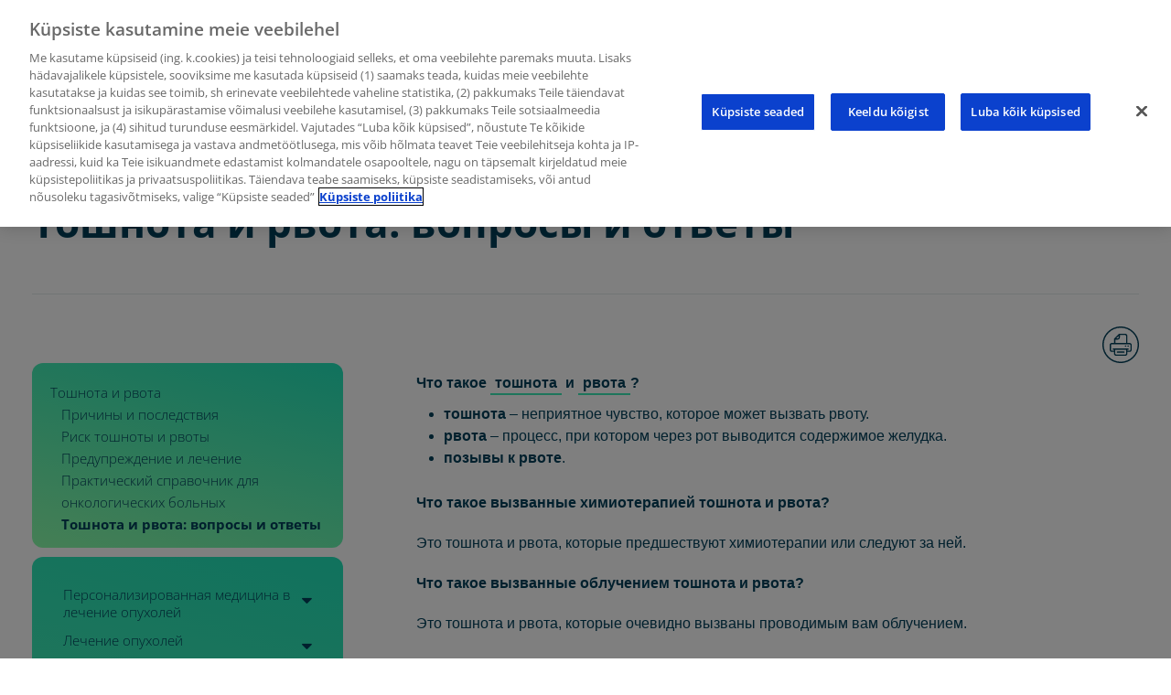

--- FILE ---
content_type: text/html; charset=UTF-8
request_url: https://kasvaja.net/%D1%82%D0%BE%D1%88%D0%BD%D0%BE%D1%82%D0%B0-%D0%B8-%D1%80%D0%B2%D0%BE%D1%82%D0%B0/%D0%B2%D0%BE%D0%BF%D1%80%D0%BE%D1%81%D1%8B-%D0%B8-%D0%BE%D1%82%D0%B2%D0%B5%D1%82%D1%8B/
body_size: 37848
content:
<!doctype html>
<html lang="ru-RU">
<head>
  <meta charset="UTF-8">
  <meta name="viewport"
        content="width=device-width, user-scalable=no, initial-scale=1.0, maximum-scale=1.0, minimum-scale=1.0">
  <meta http-equiv="X-UA-Compatible" content="ie=edge">
  <link rel="stylesheet" href="https://kasvaja.net/wp-content/themes/candour/css/main.css">
  <link rel="stylesheet" href="https://kasvaja.net/wp-content/themes/candour/css/fonts.css">
 
  <link rel="apple-touch-icon" sizes="57x57" href="/apple-icon-57x57.png">
<link rel="apple-touch-icon" sizes="60x60" href="/apple-icon-60x60.png">
<link rel="apple-touch-icon" sizes="72x72" href="/apple-icon-72x72.png">
<link rel="apple-touch-icon" sizes="76x76" href="/apple-icon-76x76.png">
<link rel="apple-touch-icon" sizes="114x114" href="/apple-icon-114x114.png">
<link rel="apple-touch-icon" sizes="120x120" href="/apple-icon-120x120.png">
<link rel="apple-touch-icon" sizes="144x144" href="/apple-icon-144x144.png">
<link rel="apple-touch-icon" sizes="152x152" href="/apple-icon-152x152.png">
<link rel="apple-touch-icon" sizes="180x180" href="/apple-icon-180x180.png">
<link rel="icon" type="image/png" sizes="192x192"  href="/android-icon-192x192.png">
<link rel="icon" type="image/png" sizes="32x32" href="/favicon-32x32.png">
<link rel="icon" type="image/png" sizes="96x96" href="/favicon-96x96.png">
<link rel="icon" type="image/png" sizes="16x16" href="/favicon-16x16.png">
<link rel="manifest" href="/manifest.json">
<meta name="msapplication-TileColor" content="#ffffff">
<meta name="msapplication-TileImage" content="/ms-icon-144x144.png">
<meta name="theme-color" content="#ffffff">
  
    <meta name='robots' content='index, follow, max-image-preview:large, max-snippet:-1, max-video-preview:-1' />

<!-- Google Tag Manager for WordPress by gtm4wp.com -->
<script data-cfasync="false" data-pagespeed-no-defer>
	var gtm4wp_datalayer_name = "dataLayer";
	var dataLayer = dataLayer || [];
</script>
<!-- End Google Tag Manager for WordPress by gtm4wp.com -->
	<!-- This site is optimized with the Yoast SEO plugin v26.8 - https://yoast.com/product/yoast-seo-wordpress/ -->
	<title>Тошнота и рвота: вопросы и ответы - Тошнота и рвота</title>
	<meta name="description" content="Тошнота и рвота Тошнота и рвота: вопросы и ответы Что такое тошнота и рвота? тошнота – неприятное чувство, которое может вызвать рвоту. рвота – процесс, при котором через рот выводится содержимое желудка." />
	<link rel="canonical" href="https://kasvaja.net/тошнота-и-рвота/вопросы-и-ответы/" />
	<meta property="og:locale" content="ru_RU" />
	<meta property="og:locale:alternate" content="et_EE" />
	<meta property="og:type" content="article" />
	<meta property="og:title" content="Тошнота и рвота: вопросы и ответы - Тошнота и рвота" />
	<meta property="og:description" content="Тошнота и рвота Тошнота и рвота: вопросы и ответы Что такое тошнота и рвота? тошнота – неприятное чувство, которое может вызвать рвоту. рвота – процесс, при котором через рот выводится содержимое желудка." />
	<meta property="og:url" content="https://kasvaja.net/тошнота-и-рвота/вопросы-и-ответы/" />
	<meta property="og:site_name" content="kasvaja.net" />
	<meta property="article:publisher" content="https://www.facebook.com/Kasvaja.net" />
	<meta property="article:modified_time" content="2016-01-29T09:29:31+00:00" />
	<meta property="og:image" content="https://kasvaja.net/wp-content/uploads/118281531_166984761619926_6969585768105369904_n.png" />
	<meta property="og:image:width" content="300" />
	<meta property="og:image:height" content="300" />
	<meta property="og:image:type" content="image/png" />
	<meta name="twitter:card" content="summary_large_image" />
	<script type="application/ld+json" class="yoast-schema-graph">{"@context":"https://schema.org","@graph":[{"@type":"WebPage","@id":"https://kasvaja.net/%d1%82%d0%be%d1%88%d0%bd%d0%be%d1%82%d0%b0-%d0%b8-%d1%80%d0%b2%d0%be%d1%82%d0%b0/%d0%b2%d0%be%d0%bf%d1%80%d0%be%d1%81%d1%8b-%d0%b8-%d0%be%d1%82%d0%b2%d0%b5%d1%82%d1%8b/","url":"https://kasvaja.net/%d1%82%d0%be%d1%88%d0%bd%d0%be%d1%82%d0%b0-%d0%b8-%d1%80%d0%b2%d0%be%d1%82%d0%b0/%d0%b2%d0%be%d0%bf%d1%80%d0%be%d1%81%d1%8b-%d0%b8-%d0%be%d1%82%d0%b2%d0%b5%d1%82%d1%8b/","name":"Тошнота и рвота: вопросы и ответы - Тошнота и рвота","isPartOf":{"@id":"https://kasvaja.net/rus/#website"},"datePublished":"2015-12-18T22:27:15+00:00","dateModified":"2016-01-29T09:29:31+00:00","description":"Тошнота и рвота Тошнота и рвота: вопросы и ответы Что такое тошнота и рвота? тошнота – неприятное чувство, которое может вызвать рвоту. рвота – процесс, при котором через рот выводится содержимое желудка.","breadcrumb":{"@id":"https://kasvaja.net/%d1%82%d0%be%d1%88%d0%bd%d0%be%d1%82%d0%b0-%d0%b8-%d1%80%d0%b2%d0%be%d1%82%d0%b0/%d0%b2%d0%be%d0%bf%d1%80%d0%be%d1%81%d1%8b-%d0%b8-%d0%be%d1%82%d0%b2%d0%b5%d1%82%d1%8b/#breadcrumb"},"inLanguage":"ru-RU","potentialAction":[{"@type":"ReadAction","target":["https://kasvaja.net/%d1%82%d0%be%d1%88%d0%bd%d0%be%d1%82%d0%b0-%d0%b8-%d1%80%d0%b2%d0%be%d1%82%d0%b0/%d0%b2%d0%be%d0%bf%d1%80%d0%be%d1%81%d1%8b-%d0%b8-%d0%be%d1%82%d0%b2%d0%b5%d1%82%d1%8b/"]}]},{"@type":"BreadcrumbList","@id":"https://kasvaja.net/%d1%82%d0%be%d1%88%d0%bd%d0%be%d1%82%d0%b0-%d0%b8-%d1%80%d0%b2%d0%be%d1%82%d0%b0/%d0%b2%d0%be%d0%bf%d1%80%d0%be%d1%81%d1%8b-%d0%b8-%d0%be%d1%82%d0%b2%d0%b5%d1%82%d1%8b/#breadcrumb","itemListElement":[{"@type":"ListItem","position":1,"name":"Home","item":"https://kasvaja.net/rus/"},{"@type":"ListItem","position":2,"name":"Тошнота и рвота","item":"https://kasvaja.net/%d1%82%d0%be%d1%88%d0%bd%d0%be%d1%82%d0%b0-%d0%b8-%d1%80%d0%b2%d0%be%d1%82%d0%b0/"},{"@type":"ListItem","position":3,"name":"Тошнота и рвота: вопросы и ответы"}]},{"@type":"WebSite","@id":"https://kasvaja.net/rus/#website","url":"https://kasvaja.net/rus/","name":"kasvaja.net","description":"Kasvaja.net предусмотрен как источник знаний и поддержка для больных раком и их близких.","publisher":{"@id":"https://kasvaja.net/rus/#organization"},"potentialAction":[{"@type":"SearchAction","target":{"@type":"EntryPoint","urlTemplate":"https://kasvaja.net/rus/?s={search_term_string}"},"query-input":{"@type":"PropertyValueSpecification","valueRequired":true,"valueName":"search_term_string"}}],"inLanguage":"ru-RU"},{"@type":"Organization","@id":"https://kasvaja.net/rus/#organization","name":"Roche","url":"https://kasvaja.net/rus/","logo":{"@type":"ImageObject","inLanguage":"ru-RU","@id":"https://kasvaja.net/rus/#/schema/logo/image/","url":"https://kasvaja.net/wp-content/uploads/roche_logo.svg_.png","contentUrl":"https://kasvaja.net/wp-content/uploads/roche_logo.svg_.png","width":2000,"height":1083,"caption":"Roche"},"image":{"@id":"https://kasvaja.net/rus/#/schema/logo/image/"},"sameAs":["https://www.facebook.com/Kasvaja.net"]}]}</script>
	<!-- / Yoast SEO plugin. -->


<link rel="alternate" href="https://kasvaja.net/iiveldus-ja-oksendamine/iiveldus-ja-oksendamine-kysimused-ja-vastused/" hreflang="et" />
<link rel="alternate" href="https://kasvaja.net/%d1%82%d0%be%d1%88%d0%bd%d0%be%d1%82%d0%b0-%d0%b8-%d1%80%d0%b2%d0%be%d1%82%d0%b0/%d0%b2%d0%be%d0%bf%d1%80%d0%be%d1%81%d1%8b-%d0%b8-%d0%be%d1%82%d0%b2%d0%b5%d1%82%d1%8b/" hreflang="ru" />
<link rel='dns-prefetch' href='//maxcdn.bootstrapcdn.com' />
<link rel="alternate" type="application/rss+xml" title="kasvaja.net &raquo; Лента" href="https://kasvaja.net/ru/feed/" />
<link rel="alternate" title="oEmbed (JSON)" type="application/json+oembed" href="https://kasvaja.net/wp-json/oembed/1.0/embed?url=https%3A%2F%2Fkasvaja.net%2F%25d1%2582%25d0%25be%25d1%2588%25d0%25bd%25d0%25be%25d1%2582%25d0%25b0-%25d0%25b8-%25d1%2580%25d0%25b2%25d0%25be%25d1%2582%25d0%25b0%2F%25d0%25b2%25d0%25be%25d0%25bf%25d1%2580%25d0%25be%25d1%2581%25d1%258b-%25d0%25b8-%25d0%25be%25d1%2582%25d0%25b2%25d0%25b5%25d1%2582%25d1%258b%2F&#038;lang=ru" />
<link rel="alternate" title="oEmbed (XML)" type="text/xml+oembed" href="https://kasvaja.net/wp-json/oembed/1.0/embed?url=https%3A%2F%2Fkasvaja.net%2F%25d1%2582%25d0%25be%25d1%2588%25d0%25bd%25d0%25be%25d1%2582%25d0%25b0-%25d0%25b8-%25d1%2580%25d0%25b2%25d0%25be%25d1%2582%25d0%25b0%2F%25d0%25b2%25d0%25be%25d0%25bf%25d1%2580%25d0%25be%25d1%2581%25d1%258b-%25d0%25b8-%25d0%25be%25d1%2582%25d0%25b2%25d0%25b5%25d1%2582%25d1%258b%2F&#038;format=xml&#038;lang=ru" />
<style id='wp-img-auto-sizes-contain-inline-css' type='text/css'>
img:is([sizes=auto i],[sizes^="auto," i]){contain-intrinsic-size:3000px 1500px}
/*# sourceURL=wp-img-auto-sizes-contain-inline-css */
</style>
<style id='wp-emoji-styles-inline-css' type='text/css'>

	img.wp-smiley, img.emoji {
		display: inline !important;
		border: none !important;
		box-shadow: none !important;
		height: 1em !important;
		width: 1em !important;
		margin: 0 0.07em !important;
		vertical-align: -0.1em !important;
		background: none !important;
		padding: 0 !important;
	}
/*# sourceURL=wp-emoji-styles-inline-css */
</style>
<link rel='stylesheet' id='wp-block-library-css' href='https://kasvaja.net/wp-includes/css/dist/block-library/style.min.css?ver=6.9' type='text/css' media='all' />
<style id='wp-block-library-inline-css' type='text/css'>
/*wp_block_styles_on_demand_placeholder:697115204739e*/
/*# sourceURL=wp-block-library-inline-css */
</style>
<style id='classic-theme-styles-inline-css' type='text/css'>
/*! This file is auto-generated */
.wp-block-button__link{color:#fff;background-color:#32373c;border-radius:9999px;box-shadow:none;text-decoration:none;padding:calc(.667em + 2px) calc(1.333em + 2px);font-size:1.125em}.wp-block-file__button{background:#32373c;color:#fff;text-decoration:none}
/*# sourceURL=/wp-includes/css/classic-themes.min.css */
</style>
<link rel='stylesheet' id='intelliwidget-css' href='https://kasvaja.net/wp-content/plugins/intelliwidget-per-page-featured-posts-and-menus/templates/intelliwidget.css?ver=2.3.9.2' type='text/css' media='all' />
<link rel='stylesheet' id='navgococss-css' href='https://kasvaja.net/wp-content/plugins/navgoco-menu/css/navgoco.css?ver=0.2.1' type='text/css' media='all' />
<link rel='stylesheet' id='fontawesome-css' href='//maxcdn.bootstrapcdn.com/font-awesome/4.4.0/css/font-awesome.min.css?ver=4.4.0' type='text/css' media='all' />
<link rel='stylesheet' id='pj-news-ticker-css' href='https://kasvaja.net/wp-content/plugins/pj-news-ticker/public/css/pj-news-ticker.css?ver=1.9.8' type='text/css' media='all' />
<link rel='stylesheet' id='responsive-lightbox-nivo_lightbox-css-css' href='https://kasvaja.net/wp-content/plugins/responsive-lightbox-lite/assets/nivo-lightbox/nivo-lightbox.css?ver=6.9' type='text/css' media='all' />
<link rel='stylesheet' id='responsive-lightbox-nivo_lightbox-css-d-css' href='https://kasvaja.net/wp-content/plugins/responsive-lightbox-lite/assets/nivo-lightbox/themes/default/default.css?ver=6.9' type='text/css' media='all' />
<link rel='stylesheet' id='mediaelement-css' href='https://kasvaja.net/wp-includes/js/mediaelement/mediaelementplayer-legacy.min.css?ver=4.2.17' type='text/css' media='all' />
<link rel='stylesheet' id='wp-mediaelement-css' href='https://kasvaja.net/wp-includes/js/mediaelement/wp-mediaelement.min.css?ver=6.9' type='text/css' media='all' />
<link rel='stylesheet' id='url-shortify-css' href='https://kasvaja.net/wp-content/plugins/url-shortify/lite/dist/styles/url-shortify.css?ver=1.12.0' type='text/css' media='all' />
<link rel='stylesheet' id='style-css' href='https://kasvaja.net/wp-content/themes/candour/style.css?ver=6.9' type='text/css' media='all' />
<link rel='stylesheet' id='mm-compiled-options-mobmenu-css' href='https://kasvaja.net/wp-content/uploads/dynamic-mobmenu.css?ver=2.8.8-819' type='text/css' media='all' />
<link rel='stylesheet' id='cssmobmenu-icons-css' href='https://kasvaja.net/wp-content/plugins/mobile-menu/includes/css/mobmenu-icons.css?ver=6.9' type='text/css' media='all' />
<link rel='stylesheet' id='cssmobmenu-css' href='https://kasvaja.net/wp-content/plugins/mobile-menu/includes/css/mobmenu.css?ver=2.8.8' type='text/css' media='all' />
<script type="text/javascript" src="https://kasvaja.net/wp-includes/js/jquery/jquery.min.js?ver=3.7.1" id="jquery-core-js"></script>
<script type="text/javascript" src="https://kasvaja.net/wp-includes/js/jquery/jquery-migrate.min.js?ver=3.4.1" id="jquery-migrate-js"></script>
<script type="text/javascript" src="https://kasvaja.net/wp-content/plugins/navgoco-menu/js/jquery.navgoco.js?ver=0.2.1" id="navgocojs-js"></script>
<script type="text/javascript" id="navgoco-init-js-extra">
/* <![CDATA[ */
var navgocoVars = {"ng_navgo":{"ng_menu_selection":"#menu-kasvaja-net,#menu-kasvaja-net-rus","ng_menu_accordion":false,"ng_menu_html_carat":"","ng_slide_easing":"linear","ng_slide_duration":200,"ng_menu_save":false}};
//# sourceURL=navgoco-init-js-extra
/* ]]> */
</script>
<script type="text/javascript" src="https://kasvaja.net/wp-content/plugins/navgoco-menu/js/navgoco-init.js?ver=1.0.0" id="navgoco-init-js"></script>
<script type="text/javascript" src="https://kasvaja.net/wp-content/plugins/pj-news-ticker/public/js/pj-news-ticker.js?ver=1.9.8" id="pj-news-ticker-js"></script>
<script type="text/javascript" src="https://kasvaja.net/wp-content/plugins/responsive-lightbox-lite/assets/nivo-lightbox/nivo-lightbox.min.js?ver=6.9" id="responsive-lightbox-nivo_lightbox-js"></script>
<script type="text/javascript" id="responsive-lightbox-lite-script-js-extra">
/* <![CDATA[ */
var rllArgs = {"script":"nivo_lightbox","selector":"lightbox","custom_events":""};
//# sourceURL=responsive-lightbox-lite-script-js-extra
/* ]]> */
</script>
<script type="text/javascript" src="https://kasvaja.net/wp-content/plugins/responsive-lightbox-lite/assets/inc/script.js?ver=6.9" id="responsive-lightbox-lite-script-js"></script>
<script type="text/javascript" id="url-shortify-js-extra">
/* <![CDATA[ */
var usParams = {"ajaxurl":"https://kasvaja.net/wp-admin/admin-ajax.php"};
//# sourceURL=url-shortify-js-extra
/* ]]> */
</script>
<script type="text/javascript" src="https://kasvaja.net/wp-content/plugins/url-shortify/lite/dist/scripts/url-shortify.js?ver=1.12.0" id="url-shortify-js"></script>
<script type="text/javascript" id="qsm_google_analytics-js-extra">
/* <![CDATA[ */
var qsm_analytics_settings = {"license_key":"8070761eab8609c17d1e7fae7a0a2451","enabled":"0","category":"quiz","action":"submit","label":"%QUIZ_NAME%"};
//# sourceURL=qsm_google_analytics-js-extra
/* ]]> */
</script>
<script type="text/javascript" src="https://kasvaja.net/wp-content/plugins/qsm-google-analytics/js/qsm-google-analytics.js?ver=1.0.0" id="qsm_google_analytics-js"></script>
<script type="text/javascript" src="https://kasvaja.net/wp-content/themes/candour/js/common-scripts.js?ver=6.9" id="candour-common-scripts-js"></script>
<script type="text/javascript" src="https://kasvaja.net/wp-content/plugins/mobile-menu/includes/js/mobmenu.js?ver=2.8.8" id="mobmenujs-js"></script>
<link rel="https://api.w.org/" href="https://kasvaja.net/wp-json/" /><link rel="alternate" title="JSON" type="application/json" href="https://kasvaja.net/wp-json/wp/v2/pages/401" /><link rel="EditURI" type="application/rsd+xml" title="RSD" href="https://kasvaja.net/xmlrpc.php?rsd" />
<link rel='shortlink' href='https://kasvaja.net/?p=401' />
	<script>
		//apply keyword style only if keywords are Fetched
		jQuery(document).on("keywordsFetched",function(){
			jQuery(".bluet_tooltip").each(function(){

//console.log(jQuery(this).prop("tagName"));

				if(jQuery(this).prop("tagName")!="IMG"){
					jQuery(this).css({
						"text-decoration": "none",
						"color": "inherit",
						
						"background": "#ffffff","padding": "1px 5px 3px 5px","font-size": "1em"					});
				}

			});
		});
	</script>

	<style>
	.bluet_tooltip img {
		max-width: 20px;
	}
	/*for alt images tooltips*/
	.bluet_tooltip_alt{
		max-width: 250px;
		padding: 1px 5px;
		text-align: center;
		color: #02405b  !important;
		background-color: #3bebb8  !important;
		position: absolute;
		border-radius: 4px;
		z-index:9999999999;
	}
	

	
	.bluet_block_to_show{
		display:none;
		opacity:0;		
		max-width: 400px;
		z-index:9999;
		padding:10px;
		
		position: absolute;
		height: auto;
	}
	.bluet_block_container{		  
		color: #02405b  !important;
		background: #3bebb8  !important;
		border-radius: 2px;
		box-shadow: 0px 0px 10px #717171  !important;
		font-size:15px  !important;
		font-weight: normal;
		display:inline-block;
		width:inherit;
	}
	
	.bluet_img_in_tooltip{	
		border-radius: inherit;
	}

	.bluet_img_in_tooltip img
	{
		float:left;
		margin-bottom:8px;
		border: none !important;
		border-radius: inherit;
		width:100%;
		height: auto;
		margin-bottom: 0px;
	}
	
	img.bluet_tooltip {
	  /*border: none;
	  width:15px;*/
	}

	.bluet_text_content p:last-child {
	  margin-bottom: 0px;
	}
	
	.bluet_text_content{
		padding: 10px 15px 7px 15px;		
	}
	.bluet_block_to_show:after {
	  content: '';
	  position: absolute;
	  left: 50%;
	  margin-left: -8px;
	  width: 0;
	  height: 0;
	  border-right: 8px solid transparent;
	  border-left: 8px solid transparent;
	}
	
	.kttg_arrow_show_bottom:after{
		top:3px;
		border-bottom: 7px solid #3bebb8;
	}
	
	.kttg_arrow_show_top:after{
		bottom: 3px;
		border-top: 7px solid #3bebb8;
	}
	
	.kttg_arrow_show_right:after{
		bottom: 3px;
		border-top: 7px solid #3bebb8;
	}
	
	.kttg_arrow_show_left:after{
		bottom: 3px;
		border-top: 7px solid #3bebb8;
	}
	
	.bluet-hide-excluded{
		display:none;
	}
	
	.bluet_title_on_block{
		text-transform: capitalize;
		font-weight: bold;
	}
	
	/* Glossary style */
	span.bluet_glossary_letter a {
		text-decoration: none !important;
		padding: 3px;
		background-color: beige;
		border-radius: 3px;
	}
	span.bluet_glossary_letter a:hover {
		background-color: rgb(108, 108, 108) !important;
		color: white;
	}
	span.bluet_glossary_letter a:hover .bluet_glossary_letter_count{
		color: white;
	}
	.bluet_glossary_all a {
		text-decoration: none !important;
		padding: 3px;
		background-color: bisque;
		font-weight: bold;
		border-radius: 3px;
	}
	.bluet_glossary_letter_count {
		vertical-align: super;
		font-size: 70%;
		color: crimson;
		padding-left: 2px;
	}
	.bluet_glossary_found_letter{
		font-weight: bold;
	}
	span.kttg_glossary_nav {
		background-color: bisque;
		padding: 5px;
	}
	
	.bluet_glossary_current_letter a {
		background-color: rgb(108, 108, 108) !important;
		color: white;
		border-color: rgb(69, 69, 69);
		border-style: solid;
		border-width: 2px;
	}
	.bluet_glossary_current_letter .bluet_glossary_letter_count {
	  color: white;
	}

	.kttg_glossary_content {
	  padding: 15px 0px;
	}
	.kttg_glossary_content ul {
	  margin-bottom: 0px;
	  margin-left: 0px;
	}	
	.kttg_glossary_element_content {
	  margin-left: 15px;
	  padding-left: 10px;
	  margin-bottom: 20px;
	  border-left: 2px grey solid;
	}
	
	/* hide button */
	.bluet_hide_tooltip_button{
		display : none;
	}
	.kttg_fast{
		-webkit-animation-duration: 0.5s !important;
		-moz-animation-duration: 0.5s !important;
		-ms-animation-duration: 0.5s !important;
		-o-animation-duration: 0.5s !important;
		animation-duration: 0.5s !important;
	}
	
	.kttg_slow{
		-webkit-animation-duration: 2s !important;
		-moz-animation-duration: 2s !important;
		-ms-animation-duration: 2s !important;
		-o-animation-duration: 2s !important;
		animation-duration: 2s !important;
	}

	@media screen and (max-width:400px){
		.bluet_block_to_show{
			position: fixed;
			bottom: 0px;
			left: 0px;
			right: 0px;
			max-width: 100% !important;
    		max-height: 95% !important;
			padding: 0px !important;
			overflow: auto;
		}

		.bluet_block_container{			
			width: 100%;

		}
		.bluet_hide_tooltip_button{
			    opacity: 0.7;
		        position: absolute;
			    font-family: 'Open sans';
			    right: 2px;
			    top: 2px;
			    display: block;
			    color: #02405b  !important;
			    /*background-color: #3bebb8  !important;*/
			    height: 26px;
			    font-size: 31px;
			    border-radius: 50%;
			    font-weight: bold;
			    line-height: 0px;
			    padding: 11px 5px;
			    cursor: pointer;
		}
	}
	
	/*admin*/
	span.class_val{
		  margin-right: 5px;
	}
	span.elem_class {
		color: white;
		margin-top: 3px;
		border-radius: 5px;
		padding-left: 15px;	
		margin-right: 10px !important;	  
	}
	#cover_areas_list .elem_class {
	  background-color: cornflowerblue;
	}
	#exclude_areas_list .elem_class {
	  background-color: indianred;
	}
	.easy_tags-list{
		display: inline-block;
		margin-left: 5px !important;
	}
	.easy_tags-content{
		border: 1px solid #dcdcdc;
		max-width: 500px;
		background-color: white;
		display: inline-block;
	}
	.easy_tags-add{
		display: inline-block;
	}
	.easy_tags-field{
		width: 100px;
		border: none !important;
		box-shadow: none !important;
		outline: none !important;
		background: transparent;
		vertical-align: top;
	}
	.easy_tags-field:focus{
		border: none !important;
  		box-shadow: none !important;
	}
	a.nav-tab{
	  cursor: pointer !important;
	}

	.kttg_glossary_element_title sub {
	  font-size: 50%;
	}
	#kttg_exclude_headings_zone label {
    	display: inline-block;
	}
	#kttg_exclude_headings_zone h1,
	#kttg_exclude_headings_zone h2,
	#kttg_exclude_headings_zone h3,
	#kttg_exclude_headings_zone h4,
	#kttg_exclude_headings_zone h5,
	#kttg_exclude_headings_zone h6 {
	    margin: 0px !important;
	    padding: 0px !important;
	}
	
	.bluet_block_footer {
	    padding: 0 10px;
	}
	</style>
	<script type="text/javascript" src="https://kasvaja.net/wp-content/plugins/tooltipy-pro/pro-addon/assets/findandreplacedomtext.js"></script>
<!-- Google Tag Manager for WordPress by gtm4wp.com -->
<!-- GTM Container placement set to automatic -->
<script data-cfasync="false" data-pagespeed-no-defer>
	var dataLayer_content = {"pagePostType":"page","pagePostType2":"single-page","pagePostAuthor":"kasvaja.net"};
	dataLayer.push( dataLayer_content );
</script>
<script data-cfasync="false" data-pagespeed-no-defer>
(function(w,d,s,l,i){w[l]=w[l]||[];w[l].push({'gtm.start':
new Date().getTime(),event:'gtm.js'});var f=d.getElementsByTagName(s)[0],
j=d.createElement(s),dl=l!='dataLayer'?'&l='+l:'';j.async=true;j.src=
'//www.googletagmanager.com/gtm.js?id='+i+dl;f.parentNode.insertBefore(j,f);
})(window,document,'script','dataLayer','GTM-5M49399R');
</script>
<!-- End Google Tag Manager for WordPress by gtm4wp.com --><!-- Analytics by WP Statistics - https://wp-statistics.com -->

<!-- Meta Pixel Code -->
<script type='text/javascript'>
!function(f,b,e,v,n,t,s){if(f.fbq)return;n=f.fbq=function(){n.callMethod?
n.callMethod.apply(n,arguments):n.queue.push(arguments)};if(!f._fbq)f._fbq=n;
n.push=n;n.loaded=!0;n.version='2.0';n.queue=[];t=b.createElement(e);t.async=!0;
t.src=v;s=b.getElementsByTagName(e)[0];s.parentNode.insertBefore(t,s)}(window,
document,'script','https://connect.facebook.net/en_US/fbevents.js');
</script>
<!-- End Meta Pixel Code -->
<script type='text/javascript'>var url = window.location.origin + '?ob=open-bridge';
            fbq('set', 'openbridge', '250931816294886', url);
fbq('init', '250931816294886', {}, {
    "agent": "wordpress-6.9-4.1.5"
})</script><script type='text/javascript'>
    fbq('track', 'PageView', []);
  </script><!-- OneTrust Cookies Consent Notice start for kasvaja.net -->
<script type="text/javascript" src="https://cdn.cookielaw.org/consent/92260bd9-6d9e-4ce6-bab8-8d96553bcc9e/OtAutoBlock.js" ></script>
<script src="https://cdn.cookielaw.org/scripttemplates/otSDKStub.js" data-document-language="true" type="text/javascript" charset="UTF-8" data-domain-script="92260bd9-6d9e-4ce6-bab8-8d96553bcc9e" ></script>
<script type="text/javascript">
function OptanonWrapper() { }
</script>
<!-- OneTrust Cookies Consent Notice end for kasvaja.net -->

<script async src="https://www.googletagmanager.com/gtag/js?id=G-7N0ENGP063"></script>
<script>
  window.dataLayer = window.dataLayer || [];
  function gtag(){dataLayer.push(arguments);}
  gtag('js', new Date());

  gtag('config', 'G-7N0ENGP063');
</script>	  <!--Customizer CSS--> 
      
	  <style type="text/css">
	             	    #content{float:right;}
			.post-container, .page-container, .cat-container, .home-container { margin-left: 380px; margin-right:0px;}
			 #sidebar{margin-right: -380px; margin-left:0px; float: left;}
			 @media only screen and (max-width: 479px){ 
			 .post-container, .page-container, .cat-container, .home-container { margin-left: 0px;} #sidebar{margin-right:0px; }}
			 @media only screen and (max-width: 767px) and (min-width: 480px){
			 .post-container, .page-container, .cat-container, .home-container { margin-left: 0px;} }
			 
			 
			
	    	
		    		      body{background-color: #3dbd18;} 
		   			   		      #inner-content{background-color: #1b7800; border: 1px solid #1b7800;}
		   	            
  .search-block #s, .post-meta, .top-nav li a, #main-footer a,
			  .catbox a, .hcat a:visited, a, .cdetail h3 a:hover, .cdetail h2 a:hover,   
			  .related-article h5 a, #sidebar a:hover{color:#1b7800;}
			  		 #main-footer {border-bottom: 6px solid #1b7800;}  
					 #gototop, .cat-head, .home-container .item-list:nth-child(1)	{background-color:#1b7800;}

			  
				
		   	
		
	  </style>
      <!--/Customizer CSS-->
		<style>.shorten_url { 
	   padding: 10px 10px 10px 10px ; 
	   border: 1px solid #AAAAAA ; 
	   background-color: #EEEEEE ;
}</style>		<style type="text/css" id="wp-custom-css">
			h1 { font-size:2em; }
h2 { font-size:1.8em; }
h3 { font-size:1.5em; }
h4 { font-size:1.2em; }
h5 { font-size:1.1em; }
#inner-content {
    padding: 10px;
}
.widget {
    margin-bottom: 10px;
    padding-bottom: 10px;
}
#menu-icon {
  display: none;
}
#top-header a.logo {
  font-family: Arial;
}
#top-header .logo {
  padding-left: 30px;
  width: 250px;
	margin-top: 0px;   
}

li.menu-item {
  font-weight: 200;
}


.current-menu-item > a {
  font-weight: 600;
}

.current_page_item > a {
	font-weight: 1000;
}

.children > li,  .child-sidebar-menu {
  margin-left: 12px; padding-bottom:4px;
}
#main-nav {
  min-height: 40px; 
}
.header-menu {
  position: absolute;
  z-index:1;
  padding: 30px 0px 0px 315px;
}
@media only screen and (max-width: 350px) {
  .header-menu {
  padding: 30px 0px 0px 275px;
	}
  .logo { padding-left: 25px }
}
@media only screen and (max-width: 300px) {
  .header-menu {
  padding: 30px 0px 0px 5px;
	}
}
#top-header ul {
    display: block;
    background: none;
}
.kttg_glossary_header {
  padding: 10px 0 0 30px;
}
.bluet_text_content a {
  color: #ffff89;
}
#footer-copyright .alignleft { 
	padding-left:20px;
}
.logo { width: 50px;
padding-left: 18px;
}
#post-2  h1 {
  display: none;
}
.post-2 > div h1, .post-2 .breadcrumbs .trail-items {
  display: none;
}
#post-2 li.trail-item.trail-end {
  display: none;
}
.post-329 div h1, .post-329 .breadcrumbs .trail-items {
  display: none;
}
.entry-content p, .entry-content li {
    font-family: 'Source Sans Pro', Sans-serif;
    font-size: 16px;
}
.authorbox {
  display: none;
}
.post-meta-author, .post-meta-comments {
  display: none;
}
.entry-content img {
  border: none;
  margin: 0 auto;
}


article .entry-content td, article .entry-content th {
    border: none;
}

.current-menu-item > ul.sub-menu {  display: block !important; }	

.current-page-ancestor > ul.sub-menu {  display: block !important; }

#inner-content > header { margin:10px 0 35px 0}

#inner-content { margin:0 15px 0 15px}

.ebutton {
  background-color: #00d580;
  border: none;
  color: white;
  padding: 16px;
	margin-top:20px;
  text-align: center;
  text-decoration: none;
  display: inline-block;
  font-size: 16px;
  border-radius: 12px;
}
.ebutton a {
	color: white;
}

#cc-window > div > a.cc-btn.cc-dismiss.cc-btn-no-href {  font-weight: 100; }

#cc-window > div > a.cc-btn.cc-save.cc-allow.cc-btn-no-href {background-color: #33ff33; }

.cc-window{z-index:9999;}

.cat-head, .home-container .item-list:nth-child(1) {
	background: #fff;
}
.home-container .item-list:nth-child(1) {
	background: #fff;
}
.home-container .item-list:nth-child(1) .catpost p {
	color:#02405b;
}
.mdate { color: #02405b }
.btn-more a {
	float: right;
    justify-content: center;
    -ms-align-items: center;
    align-items: center;
    color: #02405b;
    font-size: 15px;
    font-weight: bold;
    padding: 10px;
    border-radius: 100px;
    border: 2px solid #31e8ca;
    text-align: center;
	transition: background .25s ease, border .25s ease, color .25s ease; }

.btn-more a:hover {
          background-color: #074e6c;
          border-color: #074e6c; 
          color: #fff;}

.single-news .article-header .news-date {
		color: #02405b;
	padding: 0 0 0 4px;
	background: none;
}



.numlist li { list-style: inside decimal; }

#ot-sdk-btn { border: none !important; background: none; font-size: 1em !important;  padding: 4px !important; margin: 7px 0 10px 40px;}


.WP-PrintIcon { height: 40px; float:right;}


body > section.main-navigation > div > nav > ul > li > a { max-width:190px; }

#advanced_sidebar_menu-2 > ul > li > ul > li.page_item.current_page_ancestor.current_page_parent.menu-item.has_children.current-menu-parent { font-weight:400 }

#advanced_sidebar_menu-2 > ul > li > ul > li.page_item.menu-item.has_children > ul { display: none; }

#advanced_sidebar_menu-2 > ul > li > ul > li.page_item.current_page_ancestor.current_page_parent.menu-item.has_children.current-menu-parent > ul  { display: inline; }

#advanced_sidebar_menu-2 > ul > li > ul > li.page_item.current_page_item.menu-item.has_children.current-menu-item > ul { display: inline; }		</style>
		
<meta name="viewport" content="width=device-width, user-scalable=yes, initial-scale=1.0, minimum-scale=0.1, maximum-scale=10.0">
</head>
<body class="wp-singular page-template-default page page-id-401 page-child parent-pageid-384 wp-theme-candour mob-menu-slideout-over">

	<header class="header">
  <div class="container">
  <div class="promo-topline inner-header">

  <div class="flex-wrap">
    <div class="logo"><a href="https://kasvaja.net/rus">kasvaja.net</a></div>

    <form role="search" method="get" id="searchform" class="searchform search-form" action="https://kasvaja.net/rus/">
        <input type="text" value="" name="s" id="s" placeholder="Поиск" />
        <!-- <input type="submit" id="searchsubmit" value="Поиск" /> -->
        <button type="submit">
        <svg xmlns="http://www.w3.org/2000/svg" viewBox="0 0 56.966 56.966" width="15" height="15"><path d="M55.146 51.887l-13.558-14.1c3.486-4.145 5.396-9.36 5.396-14.787 0-12.682-10.318-23-23-23s-23 10.318-23 23 10.318 23 23 23c4.76 0 9.298-1.436 13.177-4.162l13.662 14.208c.57.593 1.34.92 2.162.92.78 0 1.518-.297 2.08-.837 1.19-1.148 1.23-3.05.082-4.243zM23.984 6c9.374 0 17 7.626 17 17s-7.626 17-17 17-17-7.626-17-17 7.626-17 17-17z" fill="#fff"/></svg>
      </button>
    </form>
  </div>
  <div class="lang">
    <ul>
      	<li class="lang-item lang-item-13 lang-item-et lang-item-first"><a lang="et" hreflang="et" href="https://kasvaja.net/iiveldus-ja-oksendamine/iiveldus-ja-oksendamine-kysimused-ja-vastused/">et</a></li>
	<li class="lang-item lang-item-16 lang-item-ru current-lang"><a lang="ru-RU" hreflang="ru-RU" href="https://kasvaja.net/%d1%82%d0%be%d1%88%d0%bd%d0%be%d1%82%d0%b0-%d0%b8-%d1%80%d0%b2%d0%be%d1%82%d0%b0/%d0%b2%d0%be%d0%bf%d1%80%d0%be%d1%81%d1%8b-%d0%b8-%d0%be%d1%82%d0%b2%d0%b5%d1%82%d1%8b/" aria-current="true">ru</a></li>
    </ul>
  </div>
  </div>
  <div class="clr"></div>
</div>
</header>
<div class="container mtop">
    <div id="inner-content">

        <header class="article-header">
      <h1 class="post-title">Тошнота и рвота: вопросы и ответы</h1>
    </header>
	<section id="content" class="first clearfix" role="main">

          <div class="page-container">
						  	<a href="https://kasvaja.net/%d1%82%d0%be%d1%88%d0%bd%d0%be%d1%82%d0%b0-%d0%b8-%d1%80%d0%b2%d0%be%d1%82%d0%b0/%d0%b2%d0%be%d0%bf%d1%80%d0%be%d1%81%d1%8b-%d0%b8-%d0%be%d1%82%d0%b2%d0%b5%d1%82%d1%8b/print/" title="Print" rel="nofollow"><img class="WP-PrintIcon" src="https://kasvaja.net/wp-content/plugins/wp-print/images/print_icon.svg" alt="Print" title="Print" style="border: 0px;" /></a>
	                <article id="post-401" class="post-401 page type-page status-publish hentry" role="article">
                        <div class="singlebox">
<!--		     					<header class="article-header">-->
<!--								    <h1 class="post-title">--><!--</h1>-->
<!--			  				    </header> -->
                          <!-- end header -->
						  

							    <section class="entry-content clearfix">
							        
<p><strong>Что такое тошнота и рвота?</strong></p>
<ul>
<li><strong>тошнота </strong>– неприятное чувство, которое может вызвать рвоту.</li>
<li><strong>рвота </strong>– процесс, при котором через рот выводится содержимое желудка.</li>
<li><strong>позывы к рвоте</strong>.</li>
</ul>
<p><a name="2"></a><strong>Что такое вызванные химиотерапией тошнота и рвота?</strong></p>
<p>Это тошнота и рвота, которые предшествуют химиотерапии или следуют за ней.</p>
<p><a name="3"></a><strong>Что такое вызванные облучением тошнота и рвота?</strong></p>
<p>Это тошнота и рвота, которые очевидно вызваны проводимым вам облучением.</p>
<p><a name="4"></a><strong>Почему мне становится плохо?</strong></p>
<p>Если вы получаете химиотерапию или облучение, то в вашем организме высвобождаются химические вещества, которые раздражают расположенный в головном мозге рвотный центр, и таким образом вызывают тошноту и рвоту.</p>
<p><a name="5"></a><strong>Являются ли тошнота и рвота неотъемлемой частью противоопухолевого лечения?</strong></p>
<p><strong>Нет</strong>. Не все онкологические больные испытывают тошноту после лечения. От тошноты и рвоты есть лекарства, которые помогу вам чувствовать себя лучше. Поговорите об этом со своим врачом.</p>
<p><a name="6"></a><strong>Есть ли лекарства от тошноты и рвоты?</strong></p>
<p><strong>Да</strong>. Вызванную химиотерапией тошноту и рвоту можно лечить. Такие препараты называют <strong>антиэметиками</strong>.</p>
<p>При назначении лечения от тошноты врач учитывает тип назначенной вам химиотерапии, возможные совместные действия* с принимаемыми вами лекарствами, удобное для вас введение препарата и по возможности длительность его действия. Кроме того, врач обязательно должен учитывать, испытывали ли вы раньше вызванные противоопухолевым лечением тошноту и рвоту.</p>
<p><em>* Совместными действиями препаратов называют ситуацию, когда один препарат влияет на действие другого принимаемого препарата, изменяя его эффективность и вызывая нежелательные реакции.</em></p>
<p><a name="7"></a><strong>Как принимаются препараты от тошноты и рвоты?</strong></p>
<p>Обычно в больнице антиэметики вводят путем инъекций, а на дом выписывают таблетки.</p>
<p><a name="8"></a><strong>Когда мне назначат лечение от тошноты?</strong></p>
<p>Препараты от тошноты обычно выписывают перед началом противоопухолевого лечения (облучения или химиотерапии), во время лечения или через несколько дней после окончания лечения. Если вам не назначено лечение от тошноты и рвоты. То обязательно скажите об этом своему врачу или медсестре.</p>
<p><a name="9"></a><strong>Должен ли я волноваться из-за тошноты и рвоты?</strong></p>
<p>Если тошнота и рвота не лечатся, как положено, это может вызвать серьезные дополнительные проблемы. Кроме того, это плохо влияет на качество вашей жизни. Лечение тошноты и рвоты помогает сделать химиотерапию и облучение более приемлемыми.</p>
<p><a name="10"></a><strong>Как быстро после противоопухолевого лечения возникает тошнота?</strong></p>
<p><strong>Химиотерапия. </strong>Тошнота обычно возникает через некоторое время после начала лечения. Хотя это зависит от типа лечения. Вы можете почувствовать тошноту уже во время лечения или даже через несколько часов или дней после окончания лечения. Запомните, что тошнота и рвота возникают не у всех получающих противоопухолевое лечение пациентов. Если такие симптомы появятся, то есть лекарства, которые помогут.</p>
<p><strong>Облучение.</strong> Обычно тошнота появляется через несколько часов после облучения.</p>
<p><a name="11"></a><strong>Как часто мне будет плохо?</strong></p>
<p>Онкологические больные, которые получают химиотерапию или облучение, могут испытывать тошноту и рвоту после каждого курса лечения.</p>
<p><a name="12"></a><strong>Что делать, если после принятия препарата от тошноты (антиэметика) тошнота не проходит?</strong></p>
<p>Есть препараты, действие которых может оказаться сильнее, чем у других лекарств. Если, несмотря на использование антиэметиков, тошнота не проходит, обратитесь к своему врачу. Очевидно, другой антиэметик подойдет вам больше.</p>
<p><a name="13"></a><strong>Что делать, если тошнота и рвота мучают по ночам?</strong></p>
<p>Если вы просыпаетесь ночью от тошноты, попросите своего врача назначить вам лекарства, действие которых продолжается 24 часа. При желании вы можете перед сном принять еще одну таблетку от тошноты.</p>
<p><a name="14"></a><strong>Влияют ли другие препараты, которые я принимаю, на назначенное мне лечение от тошноты и рвоты?</strong></p>
<p>Может случиться, что разные препараты станут влиять друг на друга и вызовут совместные действия*. Поэтому обязательно сообщите своему врачу или медсестре, какие рецептурные препараты, препараты свободной продажи или пищевые добавки вы принимаете. В таком случае вам назначат такие препараты от тошноты, которые имеют меньшую вероятность совместных действий.</p>
<p><em>* Совместными действиями препаратов называют ситуацию, когда один препарат влияет на действие другого принимаемого препарата, изменяя его эффективность и вызывая нежелательные реакции.</em></p>
<p><a name="15"></a><strong>Что я могу сделать еще, чтобы облегчить возможную тошноту и рвоту?</strong></p>
<p>Вы можете обсудить со своим врачом, какие препараты от тошноты принимать. Кроме того, вы и сами можете кое-что сделать, чтобы снизить вероятность тошноты и рвоты. Например, вы можете изменить привычки питания и уменьшить тревожное состояние во время противоопухолевого лечения.</p>
<p><strong>ЗАПОМНИТЕ! </strong>Чем больше вы знаете о своем заболевании, тем лучше можно вам помочь и тем быстрее улучшится ваше самочувствие.</p>
   
<div style="text-align: center"><div class="ebutton"><a href="https://kasvaja.net/%d0%bf%d0%b8%d1%82%d0%b0%d0%bd%d0%b8%d0%b5-%d0%b2%d0%be-%d0%b2%d1%80%d0%b5%d0%bc%d1%8f-%d0%bf%d1%80%d0%be%d1%82%d0%b8%d0%b2%d0%be%d0%be%d0%bf%d1%83%d1%85%d0%be%d0%bb%d0%b5%d0%b2%d0%be%d0%b3%d0%be/">Перейти: Питание во время противоопухолевого лечения →</a></div></div>								    							    </section> <!-- end section -->
							    <footer class="article-footer">
								    							    </footer> <!-- end footer -->
							                        </div>
					</article> <!-- end article -->
		</div>

	</section> <!-- end #main -->
    <aside id="sidebar"> 
	<div id="secondary" class="widget-area" role="complementary">
									<aside id="advanced_sidebar_menu-2" class="widget advanced-sidebar-menu advanced-sidebar-page"><!-- advanced-sidebar-menu/core-template --><ul class="parent-sidebar-menu" data-level="0"><li class="page_item page-item-384 current_page_ancestor current_page_parent menu-item has_children current-menu-parent current-menu-ancestor"><a href="https://kasvaja.net/%d1%82%d0%be%d1%88%d0%bd%d0%be%d1%82%d0%b0-%d0%b8-%d1%80%d0%b2%d0%be%d1%82%d0%b0/">Тошнота и рвота</a><ul class="child-sidebar-menu" data-level="1"><li class="page_item page-item-389 menu-item"><a href="https://kasvaja.net/%d1%82%d0%be%d1%88%d0%bd%d0%be%d1%82%d0%b0-%d0%b8-%d1%80%d0%b2%d0%be%d1%82%d0%b0/%d0%bf%d1%80%d0%b8%d1%87%d0%b8%d0%bd%d1%8b-%d0%b8-%d0%bf%d0%be%d1%81%d0%bb%d0%b5%d0%b4%d1%81%d1%82%d0%b2%d0%b8%d1%8f/">Причины и последствия</a></li>
<li class="page_item page-item-391 menu-item"><a href="https://kasvaja.net/%d1%82%d0%be%d1%88%d0%bd%d0%be%d1%82%d0%b0-%d0%b8-%d1%80%d0%b2%d0%be%d1%82%d0%b0/%d1%80%d0%b8%d1%81%d0%ba-%d1%82%d0%be%d1%88%d0%bd%d0%be%d1%82%d1%8b-%d0%b8-%d1%80%d0%b2%d0%be%d1%82%d1%8b/">Риск тошноты и рвоты</a></li>
<li class="page_item page-item-394 menu-item"><a href="https://kasvaja.net/%d1%82%d0%be%d1%88%d0%bd%d0%be%d1%82%d0%b0-%d0%b8-%d1%80%d0%b2%d0%be%d1%82%d0%b0/%d0%bf%d1%80%d0%b5%d0%b4%d1%83%d0%bf%d1%80%d0%b5%d0%b6%d0%b4%d0%b5%d0%bd%d0%b8%d0%b5-%d0%b8-%d0%bb%d0%b5%d1%87%d0%b5%d0%bd%d0%b8%d0%b5/">Предупреждение и лечение</a></li>
<li class="page_item page-item-399 menu-item"><a href="https://kasvaja.net/%d1%82%d0%be%d1%88%d0%bd%d0%be%d1%82%d0%b0-%d0%b8-%d1%80%d0%b2%d0%be%d1%82%d0%b0/%d0%bf%d1%80%d0%b0%d0%ba%d1%82%d0%b8%d1%87%d0%b5%d1%81%d0%ba%d0%b8%d0%b9-%d1%81%d0%bf%d1%80%d0%b0%d0%b2%d0%be%d1%87%d0%bd%d0%b8%d0%ba-%d0%b4%d0%bb%d1%8f-%d0%be%d0%bd%d0%ba%d0%be%d0%bb%d0%be%d0%b3/">Практический справочник для онкологических больных</a></li>
<li class="page_item page-item-401 current_page_item menu-item current-menu-item"><a href="https://kasvaja.net/%d1%82%d0%be%d1%88%d0%bd%d0%be%d1%82%d0%b0-%d0%b8-%d1%80%d0%b2%d0%be%d1%82%d0%b0/%d0%b2%d0%be%d0%bf%d1%80%d0%be%d1%81%d1%8b-%d0%b8-%d0%be%d1%82%d0%b2%d0%b5%d1%82%d1%8b/" aria-current="page">Тошнота и рвота: вопросы и ответы</a></li>
</ul><!-- End .child-sidebar-menu --></li></ul><!-- End .parent-sidebar-menu --></aside><aside id="gksm-custom-menu-widget-5" class="widget gksm-custom-menu-widget"><div class="submenu-widget submenu-widget-%d0%b2%d0%be%d0%bf%d1%80%d0%be%d1%81%d1%8b-%d0%b8-%d0%be%d1%82%d0%b2%d0%b5%d1%82%d1%8b"><ul id="menu-kasvaja-net-rus" class="menu"><li id="menu-item-12340" class="menu-item menu-item-type-post_type menu-item-object-page menu-item-has-children menu-item-12340"><a href="https://kasvaja.net/%d0%bf%d0%b5%d1%80%d1%81%d0%be%d0%bd%d0%b0%d0%bb%d0%b8%d0%b7%d0%b8%d1%80%d0%be%d0%b2%d0%b0%d0%bd%d0%bd%d0%b0%d1%8f-%d0%bc%d0%b5%d0%b4%d0%b8%d1%86%d0%b8%d0%bd%d0%b0/">Персонализированная медицина в лечение опухолей</a>
<ul class="sub-menu">
	<li id="menu-item--16" class="menu-item menu-item-type-post_type menu-item-object-page menu-item--16"><a href="https://kasvaja.net/%d0%bf%d0%b5%d1%80%d1%81%d0%be%d0%bd%d0%b0%d0%bb%d0%b8%d0%b7%d0%b8%d1%80%d0%be%d0%b2%d0%b0%d0%bd%d0%bd%d0%b0%d1%8f-%d0%bc%d0%b5%d0%b4%d0%b8%d1%86%d0%b8%d0%bd%d0%b0/%d1%87%d1%82%d0%be-%d1%82%d0%b0%d0%ba%d0%be%d0%b5-%d1%82%d0%b0%d0%ba%d0%be%d0%b5-%d1%82%d0%b0%d1%80%d0%b3%d0%b5%d1%82%d0%bd%d0%be%d0%b5-%d0%bb%d0%b5%d1%87%d0%b5%d0%bd%d0%b8%d0%b5/">Что такое такое таргетное лечение?</a></li>
	<li id="menu-item--17" class="menu-item menu-item-type-post_type menu-item-object-page menu-item--17"><a href="https://kasvaja.net/%d0%bf%d0%b5%d1%80%d1%81%d0%be%d0%bd%d0%b0%d0%bb%d0%b8%d0%b7%d0%b8%d1%80%d0%be%d0%b2%d0%b0%d0%bd%d0%bd%d0%b0%d1%8f-%d0%bc%d0%b5%d0%b4%d0%b8%d1%86%d0%b8%d0%bd%d0%b0/%d0%b0%d0%bd%d0%b0%d0%bb%d0%b8%d0%b7-%d0%b3%d0%b5%d0%bd%d0%be%d0%bc%d0%b0-%d0%be%d0%bf%d1%83%d1%85%d0%be%d0%bb%d0%b8/">Анализ генома опухоли</a></li>
	<li id="menu-item--18" class="menu-item menu-item-type-post_type menu-item-object-page menu-item--18"><a href="https://kasvaja.net/%d0%bf%d0%b5%d1%80%d1%81%d0%be%d0%bd%d0%b0%d0%bb%d0%b8%d0%b7%d0%b8%d1%80%d0%be%d0%b2%d0%b0%d0%bd%d0%bd%d0%b0%d1%8f-%d0%bc%d0%b5%d0%b4%d0%b8%d1%86%d0%b8%d0%bd%d0%b0/%d0%bf%d1%80%d0%be%d1%86%d0%b5%d0%b4%d1%83%d1%80%d0%b0-%d0%b6%d0%b8%d0%b4%d0%ba%d0%be%d0%b9-%d0%b1%d0%b8%d0%be%d0%bf%d1%81%d0%b8%d0%b8/">Процедура жидкой биопсии</a></li>
	<li id="menu-item--19" class="menu-item menu-item-type-post_type menu-item-object-page menu-item--19"><a href="https://kasvaja.net/%d0%bf%d0%b5%d1%80%d1%81%d0%be%d0%bd%d0%b0%d0%bb%d0%b8%d0%b7%d0%b8%d1%80%d0%be%d0%b2%d0%b0%d0%bd%d0%bd%d0%b0%d1%8f-%d0%bc%d0%b5%d0%b4%d0%b8%d1%86%d0%b8%d0%bd%d0%b0/%d1%81%d0%bb%d0%be%d0%b2%d0%b0%d1%80%d1%8c/">Словарь</a></li>
	<li id="menu-item--20" class="menu-item menu-item-type-post_type menu-item-object-page menu-item--20"><a href="https://kasvaja.net/%d0%bf%d0%b5%d1%80%d1%81%d0%be%d0%bd%d0%b0%d0%bb%d0%b8%d0%b7%d0%b8%d1%80%d0%be%d0%b2%d0%b0%d0%bd%d0%bd%d0%b0%d1%8f-%d0%bc%d0%b5%d0%b4%d0%b8%d1%86%d0%b8%d0%bd%d0%b0/%d0%b2%d0%be%d0%bf%d1%80%d0%be%d1%81%d1%8b-%d0%ba%d0%be%d1%82%d0%be%d1%80%d1%8b%d0%b5-%d0%b7%d0%b0%d0%b4%d0%b0%d1%82%d1%8c-%d0%bb%d0%b5%d1%87%d0%b0%d1%89%d0%b5%d0%bc%d1%83-%d0%b2%d1%80%d0%b0%d1%87/">Вопросы, которые задать лечащему врачу об анализе генома рака</a></li>
</ul>
</li>
<li id="menu-item-13307" class="menu-item menu-item-type-post_type menu-item-object-page menu-item-has-children menu-item-13307"><a href="https://kasvaja.net/%d0%bb%d0%b5%d1%87%d0%b5%d0%bd%d0%b8%d0%b5-%d0%be%d0%bf%d1%83%d1%85%d0%be%d0%bb%d0%b5%d0%b9/">Лечение опухолей</a>
<ul class="sub-menu">
	<li id="menu-item--21" class="menu-item menu-item-type-post_type menu-item-object-page menu-item--21"><a href="https://kasvaja.net/%d0%bb%d0%b5%d1%87%d0%b5%d0%bd%d0%b8%d0%b5-%d0%be%d0%bf%d1%83%d1%85%d0%be%d0%bb%d0%b5%d0%b9/%d0%b1%d0%b8%d0%be%d0%bb%d0%be%d0%b3%d0%b8%d1%87%d0%b5%d1%81%d0%ba%d0%be%d0%b5-%d0%bb%d0%b5%d1%87%d0%b5%d0%bd%d0%b8%d0%b5/">Биологическое лечение</a></li>
	<li id="menu-item--22" class="menu-item menu-item-type-post_type menu-item-object-page menu-item--22"><a href="https://kasvaja.net/%d0%bb%d0%b5%d1%87%d0%b5%d0%bd%d0%b8%d0%b5-%d0%be%d0%bf%d1%83%d1%85%d0%be%d0%bb%d0%b5%d0%b9/%d0%b3%d0%be%d1%80%d0%bc%d0%be%d0%bd%d0%b0%d0%bb%d1%8c%d0%bd%d0%be%d0%b5-%d0%bb%d0%b5%d1%87%d0%b5%d0%bd%d0%b8%d0%b5/">Гормональное лечение</a></li>
	<li id="menu-item--23" class="menu-item menu-item-type-post_type menu-item-object-page menu-item--23"><a href="https://kasvaja.net/%d0%bb%d0%b5%d1%87%d0%b5%d0%bd%d0%b8%d0%b5-%d0%be%d0%bf%d1%83%d1%85%d0%be%d0%bb%d0%b5%d0%b9/%d1%85%d0%b8%d0%bc%d0%b8%d0%be%d1%82%d0%b5%d1%80%d0%b0%d0%bf%d0%b8%d1%8f/">Химиотерапия</a></li>
	<li id="menu-item--24" class="menu-item menu-item-type-post_type menu-item-object-page menu-item--24"><a href="https://kasvaja.net/%d0%bb%d0%b5%d1%87%d0%b5%d0%bd%d0%b8%d0%b5-%d0%be%d0%bf%d1%83%d1%85%d0%be%d0%bb%d0%b5%d0%b9/%d0%b8%d0%bc%d0%bc%d1%83%d0%bd%d0%be%d1%82%d0%b5%d1%80%d0%b0%d0%bf%d0%b8%d1%8f-%d1%80%d0%b0%d0%ba%d0%b0/">Иммунотерапия рака</a></li>
	<li id="menu-item--25" class="menu-item menu-item-type-post_type menu-item-object-page menu-item--25"><a href="https://kasvaja.net/%d0%bb%d0%b5%d1%87%d0%b5%d0%bd%d0%b8%d0%b5-%d0%be%d0%bf%d1%83%d1%85%d0%be%d0%bb%d0%b5%d0%b9/%d1%85%d0%b8%d1%80%d1%83%d1%80%d0%b3%d0%b8%d1%87%d0%b5%d1%81%d0%ba%d0%be%d0%b5-%d0%bb%d0%b5%d1%87%d0%b5%d0%bd%d0%b8%d0%b5/">Хирургическое лечение</a></li>
	<li id="menu-item--26" class="menu-item menu-item-type-post_type menu-item-object-page menu-item--26"><a href="https://kasvaja.net/%d0%bb%d0%b5%d1%87%d0%b5%d0%bd%d0%b8%d0%b5-%d0%be%d0%bf%d1%83%d1%85%d0%be%d0%bb%d0%b5%d0%b9/%d0%bb%d1%83%d1%87%d0%b5%d0%b2%d0%b0%d1%8f-%d1%82%d0%b5%d1%80%d0%b0%d0%bf%d0%b8%d1%8f/">Лучевая терапия</a></li>
	<li id="menu-item--27" class="menu-item menu-item-type-post_type menu-item-object-page menu-item--27"><a href="https://kasvaja.net/%d0%bb%d0%b5%d1%87%d0%b5%d0%bd%d0%b8%d0%b5-%d0%be%d0%bf%d1%83%d1%85%d0%be%d0%bb%d0%b5%d0%b9/%d1%87%d1%82%d0%be-%d0%b2%d0%bb%d0%b8%d1%8f%d0%b5%d1%82-%d0%bd%d0%b0-%d1%83%d1%81%d0%bf%d0%b5%d1%85-%d0%bb%d0%b5%d1%87%d0%b5%d0%bd%d0%b8%d1%8f/">Что влияет на успех лечения</a></li>
</ul>
</li>
<li id="menu-item-1482" class="menu-item menu-item-type-post_type menu-item-object-page menu-item-1482"><a href="https://kasvaja.net/%d0%bf%d0%be%d0%b4%d0%b4%d0%b5%d1%80%d0%b6%d0%b8%d0%b2%d0%b0%d1%8e%d1%89%d0%b5%d0%b5-%d0%bb%d0%b5%d1%87%d0%b5%d0%bd%d0%b8%d0%b5/">Поддерживающее лечение</a></li>
<li id="menu-item-1483" class="menu-item menu-item-type-post_type menu-item-object-page menu-item-has-children menu-item-1483"><a href="https://kasvaja.net/%d0%ba%d0%be%d1%81%d1%82%d0%bd%d1%8b%d0%b5-%d0%bc%d0%b5%d1%82%d0%b0%d1%81%d1%82%d0%b0%d0%b7%d1%8b/">Костные метастазы</a>
<ul class="sub-menu">
	<li id="menu-item--28" class="menu-item menu-item-type-post_type menu-item-object-page menu-item--28"><a href="https://kasvaja.net/%d0%ba%d0%be%d1%81%d1%82%d0%bd%d1%8b%d0%b5-%d0%bc%d0%b5%d1%82%d0%b0%d1%81%d1%82%d0%b0%d0%b7%d1%8b/%d1%81%d0%b8%d0%bc%d0%bf%d1%82%d0%be%d0%bc%d1%8b-%d0%b8-%d0%b4%d0%b8%d0%b0%d0%b3%d0%bd%d0%be%d1%81%d1%82%d0%b8%d0%ba%d0%b0/">Симптомы и диагностика</a></li>
	<li id="menu-item--29" class="menu-item menu-item-type-post_type menu-item-object-page menu-item--29"><a href="https://kasvaja.net/%d0%ba%d0%be%d1%81%d1%82%d0%bd%d1%8b%d0%b5-%d0%bc%d0%b5%d1%82%d0%b0%d1%81%d1%82%d0%b0%d0%b7%d1%8b/%d0%bb%d0%b5%d1%87%d0%b5%d0%bd%d0%b8%d0%b5-%d0%bc%d0%b5%d1%82%d0%b0%d1%81%d1%82%d0%b0%d1%82%d0%b8%d1%87%d0%b5%d1%81%d0%ba%d0%be%d0%b3%d0%be-%d0%bf%d0%be%d1%80%d0%b0%d0%b6%d0%b5%d0%bd%d0%b8%d1%8f/">Лечение метастатического поражения костей</a></li>
</ul>
</li>
<li id="menu-item-14301" class="menu-item menu-item-type-post_type menu-item-object-page menu-item-has-children menu-item-14301"><a href="https://kasvaja.net/%d1%80%d0%b5%d0%ba%d0%be%d0%bc%d0%b5%d0%bd%d0%b4%d0%b0%d1%86%d0%b8%d0%b8-%d0%bf%d0%be-%d0%be%d0%b1%d0%bb%d0%b5%d0%b3%d1%87%d0%b5%d0%bd%d0%b8%d1%8e-%d1%81%d0%b8%d0%bc%d0%bf%d1%82%d0%be%d0%bc%d0%be/">Рекомендации по облегчению симптомов рака и лечению рака</a>
<ul class="sub-menu">
	<li id="menu-item--30" class="menu-item menu-item-type-post_type menu-item-object-page menu-item--30"><a href="https://kasvaja.net/%d1%80%d0%b5%d0%ba%d0%be%d0%bc%d0%b5%d0%bd%d0%b4%d0%b0%d1%86%d0%b8%d0%b8-%d0%bf%d0%be-%d0%be%d0%b1%d0%bb%d0%b5%d0%b3%d1%87%d0%b5%d0%bd%d0%b8%d1%8e-%d1%81%d0%b8%d0%bc%d0%bf%d1%82%d0%be%d0%bc%d0%be/%d0%bf%d0%be%d1%82%d0%b5%d1%80%d1%8f-%d0%b0%d0%bf%d0%bf%d0%b5%d1%82%d0%b8%d1%82%d0%b0/">Потеря аппетита</a></li>
	<li id="menu-item--31" class="menu-item menu-item-type-post_type menu-item-object-page menu-item--31"><a href="https://kasvaja.net/%d1%80%d0%b5%d0%ba%d0%be%d0%bc%d0%b5%d0%bd%d0%b4%d0%b0%d1%86%d0%b8%d0%b8-%d0%bf%d0%be-%d0%be%d0%b1%d0%bb%d0%b5%d0%b3%d1%87%d0%b5%d0%bd%d0%b8%d1%8e-%d1%81%d0%b8%d0%bc%d0%bf%d1%82%d0%be%d0%bc%d0%be/%d0%b7%d0%b0%d0%bf%d0%be%d1%80/">Запор</a></li>
	<li id="menu-item--32" class="menu-item menu-item-type-post_type menu-item-object-page menu-item--32"><a href="https://kasvaja.net/%d1%80%d0%b5%d0%ba%d0%be%d0%bc%d0%b5%d0%bd%d0%b4%d0%b0%d1%86%d0%b8%d0%b8-%d0%bf%d0%be-%d0%be%d0%b1%d0%bb%d0%b5%d0%b3%d1%87%d0%b5%d0%bd%d0%b8%d1%8e-%d1%81%d0%b8%d0%bc%d0%bf%d1%82%d0%be%d0%bc%d0%be/%d0%b4%d0%b8%d0%b0%d1%80%d0%b5%d1%8f/">Диарея</a></li>
	<li id="menu-item--33" class="menu-item menu-item-type-post_type menu-item-object-page menu-item--33"><a href="https://kasvaja.net/%d1%80%d0%b5%d0%ba%d0%be%d0%bc%d0%b5%d0%bd%d0%b4%d0%b0%d1%86%d0%b8%d0%b8-%d0%bf%d0%be-%d0%be%d0%b1%d0%bb%d0%b5%d0%b3%d1%87%d0%b5%d0%bd%d0%b8%d1%8e-%d1%81%d0%b8%d0%bc%d0%bf%d1%82%d0%be%d0%bc%d0%be/%d0%bf%d1%80%d0%b8%d0%bb%d0%b8%d0%b2%d1%8b/">Приливы</a></li>
	<li id="menu-item--34" class="menu-item menu-item-type-post_type menu-item-object-page menu-item--34"><a href="https://kasvaja.net/%d1%80%d0%b5%d0%ba%d0%be%d0%bc%d0%b5%d0%bd%d0%b4%d0%b0%d1%86%d0%b8%d0%b8-%d0%bf%d0%be-%d0%be%d0%b1%d0%bb%d0%b5%d0%b3%d1%87%d0%b5%d0%bd%d0%b8%d1%8e-%d1%81%d0%b8%d0%bc%d0%bf%d1%82%d0%be%d0%bc%d0%be/%d0%bd%d0%b8%d0%b7%d0%ba%d0%be%d0%b5-%d0%ba%d0%be%d0%bb%d0%b8%d1%87%d0%b5%d1%81%d1%82%d0%b2%d0%be-%d0%bb%d0%b5%d0%b9%d0%ba%d0%be%d1%86%d0%b8%d1%82%d0%be%d0%b2/">Низкое количество лейкоцитов</a></li>
	<li id="menu-item--35" class="menu-item menu-item-type-post_type menu-item-object-page menu-item--35"><a href="https://kasvaja.net/%d1%80%d0%b5%d0%ba%d0%be%d0%bc%d0%b5%d0%bd%d0%b4%d0%b0%d1%86%d0%b8%d0%b8-%d0%bf%d0%be-%d0%be%d0%b1%d0%bb%d0%b5%d0%b3%d1%87%d0%b5%d0%bd%d0%b8%d1%8e-%d1%81%d0%b8%d0%bc%d0%bf%d1%82%d0%be%d0%bc%d0%be/%d0%b8%d0%b7%d0%bc%d0%b5%d0%bd%d0%b5%d0%bd%d0%b8%d1%8f-%d0%b2%d0%ba%d1%83%d1%81%d0%b0/">Изменения вкуса</a></li>
	<li id="menu-item--36" class="menu-item menu-item-type-post_type menu-item-object-page menu-item--36"><a href="https://kasvaja.net/%d1%80%d0%b5%d0%ba%d0%be%d0%bc%d0%b5%d0%bd%d0%b4%d0%b0%d1%86%d0%b8%d0%b8-%d0%bf%d0%be-%d0%be%d0%b1%d0%bb%d0%b5%d0%b3%d1%87%d0%b5%d0%bd%d0%b8%d1%8e-%d1%81%d0%b8%d0%bc%d0%bf%d1%82%d0%be%d0%bc%d0%be/%d1%8f%d0%b7%d0%b2%d1%8b-%d0%b8-%d0%b8%d0%bd%d1%84%d0%b5%d0%ba%d1%86%d0%b8%d0%b8-%d0%b2-%d0%bf%d0%be%d0%bb%d0%be%d1%81%d1%82%d0%b8-%d1%80%d1%82%d0%b0/">Язвы и инфекции в полости рта</a></li>
	<li id="menu-item--37" class="menu-item menu-item-type-post_type menu-item-object-page menu-item--37"><a href="https://kasvaja.net/%d1%80%d0%b5%d0%ba%d0%be%d0%bc%d0%b5%d0%bd%d0%b4%d0%b0%d1%86%d0%b8%d0%b8-%d0%bf%d0%be-%d0%be%d0%b1%d0%bb%d0%b5%d0%b3%d1%87%d0%b5%d0%bd%d0%b8%d1%8e-%d1%81%d0%b8%d0%bc%d0%bf%d1%82%d0%be%d0%bc%d0%be/%d1%81%d1%83%d1%85%d0%be%d1%81%d1%82%d1%8c-%d0%b2%d0%be-%d1%80%d1%82%d1%83/">Сухость во рту</a></li>
	<li id="menu-item--38" class="menu-item menu-item-type-post_type menu-item-object-page menu-item--38"><a href="https://kasvaja.net/%d1%80%d0%b5%d0%ba%d0%be%d0%bc%d0%b5%d0%bd%d0%b4%d0%b0%d1%86%d0%b8%d0%b8-%d0%bf%d0%be-%d0%be%d0%b1%d0%bb%d0%b5%d0%b3%d1%87%d0%b5%d0%bd%d0%b8%d1%8e-%d1%81%d0%b8%d0%bc%d0%bf%d1%82%d0%be%d0%bc%d0%be/%d1%83%d0%bf%d0%be%d1%82%d1%80%d0%b5%d0%b1%d0%bb%d0%b5%d0%bd%d0%b8%d0%b5-%d0%b6%d0%b8%d0%b4%d0%ba%d0%be%d1%81%d1%82%d0%b8/">Употребление жидкости</a></li>
</ul>
</li>
<li id="menu-item-15082" class="menu-item menu-item-type-post_type menu-item-object-page menu-item-has-children menu-item-15082"><a href="https://kasvaja.net/%d1%81%d0%b2%d1%8f%d0%b7%d0%b0%d0%bd%d0%bd%d0%b0%d1%8f-%d1%81-%d1%80%d0%b0%d0%ba%d0%be%d0%bc-%d0%b1%d0%be%d0%bb%d1%8c/">Связанная с раком боль</a>
<ul class="sub-menu">
	<li id="menu-item--39" class="menu-item menu-item-type-post_type menu-item-object-page menu-item--39"><a href="https://kasvaja.net/%d1%81%d0%b2%d1%8f%d0%b7%d0%b0%d0%bd%d0%bd%d0%b0%d1%8f-%d1%81-%d1%80%d0%b0%d0%ba%d0%be%d0%bc-%d0%b1%d0%be%d0%bb%d1%8c/%d1%8d%d1%82%d0%b8%d0%be%d0%bb%d0%be%d0%b3%d0%b8%d1%8f-%d0%be%d0%b1%d1%83%d1%81%d0%bb%d0%be%d0%b2%d0%bb%d0%b5%d0%bd%d0%bd%d0%be%d0%b9-%d0%be%d0%bf%d1%83%d1%85%d0%be%d0%bb%d0%b5%d0%b2%d1%8b%d0%bc/">Этиология обусловленной опухолевым процессом боли</a></li>
	<li id="menu-item--40" class="menu-item menu-item-type-post_type menu-item-object-page menu-item--40"><a href="https://kasvaja.net/%d1%81%d0%b2%d1%8f%d0%b7%d0%b0%d0%bd%d0%bd%d0%b0%d1%8f-%d1%81-%d1%80%d0%b0%d0%ba%d0%be%d0%bc-%d0%b1%d0%be%d0%bb%d1%8c/%d0%b1%d0%be%d0%bb%d1%8c-%d0%b2-%d0%b0%d0%bd%d0%b0%d0%bc%d0%bd%d0%b5%d0%b7%d0%b5/">Боль в анамнезе</a></li>
	<li id="menu-item--41" class="menu-item menu-item-type-post_type menu-item-object-page menu-item--41"><a href="https://kasvaja.net/%d1%81%d0%b2%d1%8f%d0%b7%d0%b0%d0%bd%d0%bd%d0%b0%d1%8f-%d1%81-%d1%80%d0%b0%d0%ba%d0%be%d0%bc-%d0%b1%d0%be%d0%bb%d1%8c/%d0%be%d1%81%d0%bd%d0%be%d0%b2%d0%bd%d1%8b%d0%b5-%d0%bf%d1%80%d0%b8%d0%bd%d1%86%d0%b8%d0%bf%d1%8b-%d0%bb%d0%b5%d1%87%d0%b5%d0%bd%d0%b8%d1%8f-%d0%b1%d0%be%d0%bb%d0%b8/">Основные принципы лечения боли</a></li>
	<li id="menu-item--42" class="menu-item menu-item-type-post_type menu-item-object-page menu-item--42"><a href="https://kasvaja.net/%d1%81%d0%b2%d1%8f%d0%b7%d0%b0%d0%bd%d0%bd%d0%b0%d1%8f-%d1%81-%d1%80%d0%b0%d0%ba%d0%be%d0%bc-%d0%b1%d0%be%d0%bb%d1%8c/%d0%b4%d1%80%d1%83%d0%b3%d0%b8%d0%b5-%d0%b2%d0%be%d0%b7%d0%bc%d0%be%d0%b6%d0%bd%d0%be%d1%81%d1%82%d0%b8-%d0%b8-%d0%bc%d0%b5%d1%82%d0%be%d0%b4%d1%8b-%d0%bf%d1%80%d0%b8%d0%bc%d0%b5%d0%bd%d1%8f%d0%b5/">Другие возможности и методы, применяемые для лечения боли</a></li>
	<li id="menu-item--43" class="menu-item menu-item-type-post_type menu-item-object-page menu-item--43"><a href="https://kasvaja.net/%d1%81%d0%b2%d1%8f%d0%b7%d0%b0%d0%bd%d0%bd%d0%b0%d1%8f-%d1%81-%d1%80%d0%b0%d0%ba%d0%be%d0%bc-%d0%b1%d0%be%d0%bb%d1%8c/%d1%82%d0%be%d0%bb%d0%b5%d1%80%d0%b0%d0%bd%d1%82%d0%bd%d0%be%d1%81%d1%82%d1%8c-%d0%b8-%d0%b7%d0%b0%d0%b2%d0%b8%d1%81%d0%b8%d0%bc%d0%be%d1%81%d1%82%d1%8c-%d0%bf%d1%80%d0%b8-%d0%bf%d1%80%d0%be%d0%b2/">Толерантность и зависимость при проведении противоболевой терапии</a></li>
	<li id="menu-item--44" class="menu-item menu-item-type-post_type menu-item-object-page menu-item--44"><a href="https://kasvaja.net/%d1%81%d0%b2%d1%8f%d0%b7%d0%b0%d0%bd%d0%bd%d0%b0%d1%8f-%d1%81-%d1%80%d0%b0%d0%ba%d0%be%d0%bc-%d0%b1%d0%be%d0%bb%d1%8c/%d0%bd%d0%b0%d0%b8%d0%b1%d0%be%d0%bb%d0%b5%d0%b5-%d1%87%d0%b0%d1%81%d1%82%d1%8b%d0%b5-%d0%bf%d0%be%d0%b1%d0%be%d1%87%d0%bd%d1%8b%d0%b5-%d0%b4%d0%b5%d0%b9%d1%81%d1%82%d0%b2%d0%b8%d1%8f-%d0%bb%d0%b5/">Наиболее частые побочные действия лекарств, применяемых в рамках противоболевой терапии</a></li>
</ul>
</li>
<li id="menu-item-1484" class="menu-item menu-item-type-post_type menu-item-object-page current-page-ancestor current-menu-parent current-page-parent current_page_parent menu-item-has-children menu-item-1484"><a href="https://kasvaja.net/%d1%82%d0%be%d1%88%d0%bd%d0%be%d1%82%d0%b0-%d0%b8-%d1%80%d0%b2%d0%be%d1%82%d0%b0/">Тошнота и рвота</a>
<ul class="sub-menu">
	<li id="menu-item--45" class="menu-item menu-item-type-post_type menu-item-object-page menu-item--45"><a href="https://kasvaja.net/%d1%82%d0%be%d1%88%d0%bd%d0%be%d1%82%d0%b0-%d0%b8-%d1%80%d0%b2%d0%be%d1%82%d0%b0/%d0%bf%d1%80%d0%b8%d1%87%d0%b8%d0%bd%d1%8b-%d0%b8-%d0%bf%d0%be%d1%81%d0%bb%d0%b5%d0%b4%d1%81%d1%82%d0%b2%d0%b8%d1%8f/">Причины и последствия</a></li>
	<li id="menu-item--46" class="menu-item menu-item-type-post_type menu-item-object-page menu-item--46"><a href="https://kasvaja.net/%d1%82%d0%be%d1%88%d0%bd%d0%be%d1%82%d0%b0-%d0%b8-%d1%80%d0%b2%d0%be%d1%82%d0%b0/%d1%80%d0%b8%d1%81%d0%ba-%d1%82%d0%be%d1%88%d0%bd%d0%be%d1%82%d1%8b-%d0%b8-%d1%80%d0%b2%d0%be%d1%82%d1%8b/">Риск тошноты и рвоты</a></li>
	<li id="menu-item--47" class="menu-item menu-item-type-post_type menu-item-object-page menu-item--47"><a href="https://kasvaja.net/%d1%82%d0%be%d1%88%d0%bd%d0%be%d1%82%d0%b0-%d0%b8-%d1%80%d0%b2%d0%be%d1%82%d0%b0/%d0%bf%d1%80%d0%b5%d0%b4%d1%83%d0%bf%d1%80%d0%b5%d0%b6%d0%b4%d0%b5%d0%bd%d0%b8%d0%b5-%d0%b8-%d0%bb%d0%b5%d1%87%d0%b5%d0%bd%d0%b8%d0%b5/">Предупреждение и лечение</a></li>
	<li id="menu-item--48" class="menu-item menu-item-type-post_type menu-item-object-page menu-item--48"><a href="https://kasvaja.net/%d1%82%d0%be%d1%88%d0%bd%d0%be%d1%82%d0%b0-%d0%b8-%d1%80%d0%b2%d0%be%d1%82%d0%b0/%d0%bf%d1%80%d0%b0%d0%ba%d1%82%d0%b8%d1%87%d0%b5%d1%81%d0%ba%d0%b8%d0%b9-%d1%81%d0%bf%d1%80%d0%b0%d0%b2%d0%be%d1%87%d0%bd%d0%b8%d0%ba-%d0%b4%d0%bb%d1%8f-%d0%be%d0%bd%d0%ba%d0%be%d0%bb%d0%be%d0%b3/">Практический справочник для онкологических больных</a></li>
	<li id="menu-item--49" class="menu-item menu-item-type-post_type menu-item-object-page current-menu-item page_item page-item-401 current_page_item menu-item--49"><a href="https://kasvaja.net/%d1%82%d0%be%d1%88%d0%bd%d0%be%d1%82%d0%b0-%d0%b8-%d1%80%d0%b2%d0%be%d1%82%d0%b0/%d0%b2%d0%be%d0%bf%d1%80%d0%be%d1%81%d1%8b-%d0%b8-%d0%be%d1%82%d0%b2%d0%b5%d1%82%d1%8b/">Тошнота и рвота: вопросы и ответы</a></li>
</ul>
</li>
<li id="menu-item-1485" class="menu-item menu-item-type-post_type menu-item-object-page menu-item-1485"><a href="https://kasvaja.net/%d0%bf%d0%b8%d1%82%d0%b0%d0%bd%d0%b8%d0%b5-%d0%b2%d0%be-%d0%b2%d1%80%d0%b5%d0%bc%d1%8f-%d0%bf%d1%80%d0%be%d1%82%d0%b8%d0%b2%d0%be%d0%be%d0%bf%d1%83%d1%85%d0%be%d0%bb%d0%b5%d0%b2%d0%be%d0%b3%d0%be/">Питание во время противоопухолевого лечения</a></li>
<li id="menu-item-1486" class="menu-item menu-item-type-post_type menu-item-object-page menu-item-has-children menu-item-1486"><a href="https://kasvaja.net/%d0%bf%d0%b8%d1%89%d0%b5%d0%b2%d1%8b%d0%b5-%d0%b4%d0%be%d0%b1%d0%b0%d0%b2%d0%ba%d0%b8/">Пищевые добавки</a>
<ul class="sub-menu">
	<li id="menu-item--50" class="menu-item menu-item-type-post_type menu-item-object-page menu-item--50"><a href="https://kasvaja.net/%d0%bf%d0%b8%d1%89%d0%b5%d0%b2%d1%8b%d0%b5-%d0%b4%d0%be%d0%b1%d0%b0%d0%b2%d0%ba%d0%b8/%d0%b0%d0%bd%d1%82%d0%b8%d0%be%d0%ba%d1%81%d0%b8%d0%b4%d0%b0%d0%bd%d1%82%d1%8b/">Антиоксиданты</a></li>
	<li id="menu-item--51" class="menu-item menu-item-type-post_type menu-item-object-page menu-item--51"><a href="https://kasvaja.net/%d0%bf%d0%b8%d1%89%d0%b5%d0%b2%d1%8b%d0%b5-%d0%b4%d0%be%d0%b1%d0%b0%d0%b2%d0%ba%d0%b8/%d0%b1%d0%b5%d1%82%d0%b0%d0%ba%d0%b0%d1%80%d0%be%d1%82%d0%b8%d0%bd/">Бетакаротин</a></li>
	<li id="menu-item--52" class="menu-item menu-item-type-post_type menu-item-object-page menu-item--52"><a href="https://kasvaja.net/%d0%bf%d0%b8%d1%89%d0%b5%d0%b2%d1%8b%d0%b5-%d0%b4%d0%be%d0%b1%d0%b0%d0%b2%d0%ba%d0%b8/%d0%b2%d0%b8%d1%82%d0%b0%d0%bc%d0%b8%d0%bd-%d0%b0/">Витамин А</a></li>
	<li id="menu-item--53" class="menu-item menu-item-type-post_type menu-item-object-page menu-item--53"><a href="https://kasvaja.net/%d0%bf%d0%b8%d1%89%d0%b5%d0%b2%d1%8b%d0%b5-%d0%b4%d0%be%d0%b1%d0%b0%d0%b2%d0%ba%d0%b8/%d0%b2%d0%b8%d1%82%d0%b0%d0%bc%d0%b8%d0%bd-%d1%81/">Витамин С</a></li>
	<li id="menu-item--54" class="menu-item menu-item-type-post_type menu-item-object-page menu-item--54"><a href="https://kasvaja.net/%d0%bf%d0%b8%d1%89%d0%b5%d0%b2%d1%8b%d0%b5-%d0%b4%d0%be%d0%b1%d0%b0%d0%b2%d0%ba%d0%b8/%d0%b2%d0%b8%d1%82%d0%b0%d0%bc%d0%b8%d0%bd-%d0%b5/">Витамин Е</a></li>
	<li id="menu-item--55" class="menu-item menu-item-type-post_type menu-item-object-page menu-item--55"><a href="https://kasvaja.net/%d0%bf%d0%b8%d1%89%d0%b5%d0%b2%d1%8b%d0%b5-%d0%b4%d0%be%d0%b1%d0%b0%d0%b2%d0%ba%d0%b8/%d0%ba%d0%be%d1%8d%d0%bd%d0%b7%d0%b8%d0%bc-q10/">Коэнзим Q10</a></li>
	<li id="menu-item--56" class="menu-item menu-item-type-post_type menu-item-object-page menu-item--56"><a href="https://kasvaja.net/%d0%bf%d0%b8%d1%89%d0%b5%d0%b2%d1%8b%d0%b5-%d0%b4%d0%be%d0%b1%d0%b0%d0%b2%d0%ba%d0%b8/%d1%81%d0%b5%d0%bb%d0%b5%d0%bd/">Селен</a></li>
	<li id="menu-item--57" class="menu-item menu-item-type-post_type menu-item-object-page menu-item--57"><a href="https://kasvaja.net/%d0%bf%d0%b8%d1%89%d0%b5%d0%b2%d1%8b%d0%b5-%d0%b4%d0%be%d0%b1%d0%b0%d0%b2%d0%ba%d0%b8/%d0%ba%d1%80%d0%b0%d1%81%d0%bd%d0%b0%d1%8f-%d1%80%d1%83%d0%b4%d0%b1%d0%b5%d0%ba%d0%b8%d1%8f-%d0%b8%d0%bb%d0%b8-echinacea/">Красная рудбекия или Echinacea</a></li>
	<li id="menu-item--58" class="menu-item menu-item-type-post_type menu-item-object-page menu-item--58"><a href="https://kasvaja.net/%d0%bf%d0%b8%d1%89%d0%b5%d0%b2%d1%8b%d0%b5-%d0%b4%d0%be%d0%b1%d0%b0%d0%b2%d0%ba%d0%b8/%d1%87%d0%b5%d1%81%d0%bd%d0%be%d0%ba/">Чеснок</a></li>
</ul>
</li>
<li id="menu-item-1490" class="menu-item menu-item-type-post_type menu-item-object-page menu-item-1490"><a href="https://kasvaja.net/%d1%83%d1%85%d0%be%d0%b4-%d0%b7%d0%b0-%d0%b7%d1%83%d0%b1%d0%b0%d0%bc%d0%b8-%d0%b2%d0%be-%d0%b2%d1%80%d0%b5%d0%bc%d1%8f-%d0%bf%d1%80%d0%be%d1%82%d0%b8%d0%b2%d0%be%d0%be%d0%bf%d1%83%d1%85%d0%be%d0%bb/">Уход за зубами во время противоопухолевого лечения</a></li>
<li id="menu-item-1487" class="menu-item menu-item-type-post_type menu-item-object-page menu-item-has-children menu-item-1487"><a href="https://kasvaja.net/%d1%80%d0%b0%d0%ba-%d0%b8-%d1%81%d0%b5%d0%ba%d1%81%d1%83%d0%b0%d0%bb%d1%8c%d0%bd%d0%be%d1%81%d1%82%d1%8c/">Рак и сексуальность</a>
<ul class="sub-menu">
	<li id="menu-item--59" class="menu-item menu-item-type-post_type menu-item-object-page menu-item--59"><a href="https://kasvaja.net/%d1%80%d0%b0%d0%ba-%d0%b8-%d1%81%d0%b5%d0%ba%d1%81%d1%83%d0%b0%d0%bb%d1%8c%d0%bd%d0%be%d1%81%d1%82%d1%8c/%d1%87%d1%82%d0%be-%d0%bf%d0%be%d0%b4%d1%80%d0%b0%d0%b7%d1%83%d0%bc%d0%b5%d0%b2%d0%b0%d0%b5%d1%82%d1%81%d1%8f-%d0%bf%d0%be%d0%b4-%d1%81%d0%b5%d0%ba%d1%81%d1%83%d0%b0%d0%bb%d1%8c%d0%bd%d0%be%d1%81/">Что подразумевается под сексуальностью?</a></li>
	<li id="menu-item--60" class="menu-item menu-item-type-post_type menu-item-object-page menu-item--60"><a href="https://kasvaja.net/%d1%80%d0%b0%d0%ba-%d0%b8-%d1%81%d0%b5%d0%ba%d1%81%d1%83%d0%b0%d0%bb%d1%8c%d0%bd%d0%be%d1%81%d1%82%d1%8c/%d0%b4%d0%b5%d0%b9%d1%81%d1%82%d0%b2%d0%b8%d0%b5-%d0%b7%d0%b0%d0%b1%d0%be%d0%bb%d0%b5%d0%b2%d0%b0%d0%bd%d0%b8%d1%8f-%d0%bd%d0%b0-%d1%81%d0%b5%d0%ba%d1%81%d1%83%d0%b0%d0%bb%d1%8c%d0%bd%d0%be%d1%81/">Действие заболевания на сексуальность</a></li>
	<li id="menu-item--61" class="menu-item menu-item-type-post_type menu-item-object-page menu-item-has-children menu-item--61"><a href="https://kasvaja.net/%d1%80%d0%b0%d0%ba-%d0%b8-%d1%81%d0%b5%d0%ba%d1%81%d1%83%d0%b0%d0%bb%d1%8c%d0%bd%d0%be%d1%81%d1%82%d1%8c/%d0%b4%d0%b5%d0%b9%d1%81%d1%82%d0%b2%d0%b8%d0%b5-%d0%bf%d1%80%d0%be%d1%82%d0%b8%d0%b2%d0%be%d1%80%d0%b0%d0%ba%d0%be%d0%b2%d0%be%d0%b3%d0%be-%d0%bb%d0%b5%d1%87%d0%b5%d0%bd%d0%b8%d1%8f-%d0%bd%d0%b0/">Действие противоракового лечения на сексуальность</a>
	<ul class="sub-menu">
		<li id="menu-item--62" class="menu-item menu-item-type-post_type menu-item-object-page menu-item--62"><a href="https://kasvaja.net/%d1%80%d0%b0%d0%ba-%d0%b8-%d1%81%d0%b5%d0%ba%d1%81%d1%83%d0%b0%d0%bb%d1%8c%d0%bd%d0%be%d1%81%d1%82%d1%8c/%d0%b4%d0%b5%d0%b9%d1%81%d1%82%d0%b2%d0%b8%d0%b5-%d0%bf%d1%80%d0%be%d1%82%d0%b8%d0%b2%d0%be%d1%80%d0%b0%d0%ba%d0%be%d0%b2%d0%be%d0%b3%d0%be-%d0%bb%d0%b5%d1%87%d0%b5%d0%bd%d0%b8%d1%8f-%d0%bd%d0%b0/%d1%80%d0%b0%d0%ba-%d0%b3%d1%80%d1%83%d0%b4%d0%b8/">Рак груди</a></li>
		<li id="menu-item--63" class="menu-item menu-item-type-post_type menu-item-object-page menu-item--63"><a href="https://kasvaja.net/%d1%80%d0%b0%d0%ba-%d0%b8-%d1%81%d0%b5%d0%ba%d1%81%d1%83%d0%b0%d0%bb%d1%8c%d0%bd%d0%be%d1%81%d1%82%d1%8c/%d0%b4%d0%b5%d0%b9%d1%81%d1%82%d0%b2%d0%b8%d0%b5-%d0%bf%d1%80%d0%be%d1%82%d0%b8%d0%b2%d0%be%d1%80%d0%b0%d0%ba%d0%be%d0%b2%d0%be%d0%b3%d0%be-%d0%bb%d0%b5%d1%87%d0%b5%d0%bd%d0%b8%d1%8f-%d0%bd%d0%b0/%d0%b3%d0%b8%d0%bd%d0%b5%d0%ba%d0%be%d0%bb%d0%be%d0%b3%d0%b8%d1%87%d0%b5%d1%81%d0%ba%d0%b8%d0%b5-%d0%be%d0%bf%d1%83%d1%85%d0%be%d0%bb%d0%b8/">Гинекологические опухоли</a></li>
		<li id="menu-item--64" class="menu-item menu-item-type-post_type menu-item-object-page menu-item--64"><a href="https://kasvaja.net/%d1%80%d0%b0%d0%ba-%d0%b8-%d1%81%d0%b5%d0%ba%d1%81%d1%83%d0%b0%d0%bb%d1%8c%d0%bd%d0%be%d1%81%d1%82%d1%8c/%d0%b4%d0%b5%d0%b9%d1%81%d1%82%d0%b2%d0%b8%d0%b5-%d0%bf%d1%80%d0%be%d1%82%d0%b8%d0%b2%d0%be%d1%80%d0%b0%d0%ba%d0%be%d0%b2%d0%be%d0%b3%d0%be-%d0%bb%d0%b5%d1%87%d0%b5%d0%bd%d0%b8%d1%8f-%d0%bd%d0%b0/%d1%80%d0%b0%d0%ba-%d0%b2-%d0%be%d0%b1%d0%bb%d0%b0%d1%81%d1%82%d0%b8-%d0%bc%d1%83%d0%b6%d1%81%d0%ba%d0%b8%d1%85-%d0%bf%d0%be%d0%bb%d0%be%d0%b2%d1%8b%d1%85-%d0%be%d1%80%d0%b3%d0%b0%d0%bd%d0%be%d0%b2/">Рак в области мужских половых органов</a></li>
		<li id="menu-item--65" class="menu-item menu-item-type-post_type menu-item-object-page menu-item--65"><a href="https://kasvaja.net/%d1%80%d0%b0%d0%ba-%d0%b8-%d1%81%d0%b5%d0%ba%d1%81%d1%83%d0%b0%d0%bb%d1%8c%d0%bd%d0%be%d1%81%d1%82%d1%8c/%d0%b4%d0%b5%d0%b9%d1%81%d1%82%d0%b2%d0%b8%d0%b5-%d0%bf%d1%80%d0%be%d1%82%d0%b8%d0%b2%d0%be%d1%80%d0%b0%d0%ba%d0%be%d0%b2%d0%be%d0%b3%d0%be-%d0%bb%d0%b5%d1%87%d0%b5%d0%bd%d0%b8%d1%8f-%d0%bd%d0%b0/%d0%bf%d0%b0%d1%86%d0%b8%d0%b5%d0%bd%d1%82%d1%8b-%d1%81%d0%be-%d1%81%d1%82%d0%be%d0%bc%d0%be%d0%b9/">Пациенты со стомой</a></li>
		<li id="menu-item--66" class="menu-item menu-item-type-post_type menu-item-object-page menu-item--66"><a href="https://kasvaja.net/%d1%80%d0%b0%d0%ba-%d0%b8-%d1%81%d0%b5%d0%ba%d1%81%d1%83%d0%b0%d0%bb%d1%8c%d0%bd%d0%be%d1%81%d1%82%d1%8c/%d0%b4%d0%b5%d0%b9%d1%81%d1%82%d0%b2%d0%b8%d0%b5-%d0%bf%d1%80%d0%be%d1%82%d0%b8%d0%b2%d0%be%d1%80%d0%b0%d0%ba%d0%be%d0%b2%d0%be%d0%b3%d0%be-%d0%bb%d0%b5%d1%87%d0%b5%d0%bd%d0%b8%d1%8f-%d0%bd%d0%b0/%d0%b4%d1%80%d1%83%d0%b3%d0%b8%d0%b5-%d1%80%d0%b0%d0%ba%d0%be%d0%b2%d1%8b%d0%b5-%d0%b7%d0%b0%d0%b1%d0%be%d0%bb%d0%b5%d0%b2%d0%b0%d0%bd%d0%b8%d1%8f-%d1%80%d0%b0%d0%ba-%d0%b8-%d1%81%d0%b5%d0%ba%d1%81/">Другие раковые заболевания</a></li>
		<li id="menu-item--67" class="menu-item menu-item-type-post_type menu-item-object-page menu-item--67"><a href="https://kasvaja.net/%d1%80%d0%b0%d0%ba-%d0%b8-%d1%81%d0%b5%d0%ba%d1%81%d1%83%d0%b0%d0%bb%d1%8c%d0%bd%d0%be%d1%81%d1%82%d1%8c/%d0%b4%d0%b5%d0%b9%d1%81%d1%82%d0%b2%d0%b8%d0%b5-%d0%bf%d1%80%d0%be%d1%82%d0%b8%d0%b2%d0%be%d1%80%d0%b0%d0%ba%d0%be%d0%b2%d0%be%d0%b3%d0%be-%d0%bb%d0%b5%d1%87%d0%b5%d0%bd%d0%b8%d1%8f-%d0%bd%d0%b0/%d0%bb%d1%83%d1%87%d0%b5%d0%b2%d0%b0%d1%8f-%d1%82%d0%b5%d1%80%d0%b0%d0%bf%d0%b8%d1%8f/">Лучевая терапия</a></li>
		<li id="menu-item--68" class="menu-item menu-item-type-post_type menu-item-object-page menu-item--68"><a href="https://kasvaja.net/%d1%80%d0%b0%d0%ba-%d0%b8-%d1%81%d0%b5%d0%ba%d1%81%d1%83%d0%b0%d0%bb%d1%8c%d0%bd%d0%be%d1%81%d1%82%d1%8c/%d0%b4%d0%b5%d0%b9%d1%81%d1%82%d0%b2%d0%b8%d0%b5-%d0%bf%d1%80%d0%be%d1%82%d0%b8%d0%b2%d0%be%d1%80%d0%b0%d0%ba%d0%be%d0%b2%d0%be%d0%b3%d0%be-%d0%bb%d0%b5%d1%87%d0%b5%d0%bd%d0%b8%d1%8f-%d0%bd%d0%b0/%d1%85%d0%b8%d0%bc%d0%b8%d0%be%d1%82%d0%b5%d1%80%d0%b0%d0%bf%d0%b8%d1%8f/">Химиотерапия</a></li>
		<li id="menu-item--69" class="menu-item menu-item-type-post_type menu-item-object-page menu-item--69"><a href="https://kasvaja.net/%d1%80%d0%b0%d0%ba-%d0%b8-%d1%81%d0%b5%d0%ba%d1%81%d1%83%d0%b0%d0%bb%d1%8c%d0%bd%d0%be%d1%81%d1%82%d1%8c/%d0%b4%d0%b5%d0%b9%d1%81%d1%82%d0%b2%d0%b8%d0%b5-%d0%bf%d1%80%d0%be%d1%82%d0%b8%d0%b2%d0%be%d1%80%d0%b0%d0%ba%d0%be%d0%b2%d0%be%d0%b3%d0%be-%d0%bb%d0%b5%d1%87%d0%b5%d0%bd%d0%b8%d1%8f-%d0%bd%d0%b0/%d0%b3%d0%be%d1%80%d0%bc%d0%be%d0%bd%d0%b0%d0%bb%d1%8c%d0%bd%d0%be%d0%b5-%d0%bb%d0%b5%d1%87%d0%b5%d0%bd%d0%b8%d0%b5/">Гормональное лечение</a></li>
		<li id="menu-item--70" class="menu-item menu-item-type-post_type menu-item-object-page menu-item--70"><a href="https://kasvaja.net/%d1%80%d0%b0%d0%ba-%d0%b8-%d1%81%d0%b5%d0%ba%d1%81%d1%83%d0%b0%d0%bb%d1%8c%d0%bd%d0%be%d1%81%d1%82%d1%8c/%d0%b4%d0%b5%d0%b9%d1%81%d1%82%d0%b2%d0%b8%d0%b5-%d0%bf%d1%80%d0%be%d1%82%d0%b8%d0%b2%d0%be%d1%80%d0%b0%d0%ba%d0%be%d0%b2%d0%be%d0%b3%d0%be-%d0%bb%d0%b5%d1%87%d0%b5%d0%bd%d0%b8%d1%8f-%d0%bd%d0%b0/%d1%81%d0%b8%d0%bc%d0%bf%d1%82%d0%be%d0%bc%d0%b0%d1%82%d0%b8%d1%87%d0%b5%d1%81%d0%ba%d0%be%d0%b5-%d0%bb%d0%b5%d1%87%d0%b5%d0%bd%d0%b8%d0%b5/">Симптоматическое лечение</a></li>
	</ul>
</li>
	<li id="menu-item--71" class="menu-item menu-item-type-post_type menu-item-object-page menu-item--71"><a href="https://kasvaja.net/%d1%80%d0%b0%d0%ba-%d0%b8-%d1%81%d0%b5%d0%ba%d1%81%d1%83%d0%b0%d0%bb%d1%8c%d0%bd%d0%be%d1%81%d1%82%d1%8c/%d1%80%d0%b0%d0%ba-%d0%b8-%d1%87%d0%b5%d0%bb%d0%be%d0%b2%d0%b5%d1%87%d0%b5%d1%81%d0%ba%d0%b8%d0%b5-%d0%be%d1%82%d0%bd%d0%be%d1%88%d0%b5%d0%bd%d0%b8%d1%8f/">Рак и человеческие отношения</a></li>
	<li id="menu-item--72" class="menu-item menu-item-type-post_type menu-item-object-page menu-item--72"><a href="https://kasvaja.net/%d1%80%d0%b0%d0%ba-%d0%b8-%d1%81%d0%b5%d0%ba%d1%81%d1%83%d0%b0%d0%bb%d1%8c%d0%bd%d0%be%d1%81%d1%82%d1%8c/%d0%b2%d0%be%d0%b7%d0%bc%d0%be%d0%b6%d0%bd%d0%be%d1%81%d1%82%d1%8c-%d0%b8%d0%bc%d0%b5%d1%82%d1%8c-%d0%bf%d0%be%d1%82%d0%be%d0%bc%d1%81%d1%82%d0%b2%d0%be/">Возможность иметь потомство</a></li>
	<li id="menu-item--73" class="menu-item menu-item-type-post_type menu-item-object-page menu-item--73"><a href="https://kasvaja.net/%d1%80%d0%b0%d0%ba-%d0%b8-%d1%81%d0%b5%d0%ba%d1%81%d1%83%d0%b0%d0%bb%d1%8c%d0%bd%d0%be%d1%81%d1%82%d1%8c/%d1%80%d0%b0%d0%ba-%d0%bf%d1%80%d0%be%d1%82%d0%b8%d0%b2%d0%be%d1%80%d0%b0%d0%ba%d0%be%d0%b2%d0%be%d0%b5-%d0%bb%d0%b5%d1%87%d0%b5%d0%bd%d0%b8%d0%b5-%d0%b8-%d1%81%d0%b5%d0%ba%d1%81/">Рак, противораковое лечение и секс</a></li>
	<li id="menu-item--74" class="menu-item menu-item-type-post_type menu-item-object-page menu-item--74"><a href="https://kasvaja.net/%d1%80%d0%b0%d0%ba-%d0%b8-%d1%81%d0%b5%d0%ba%d1%81%d1%83%d0%b0%d0%bb%d1%8c%d0%bd%d0%be%d1%81%d1%82%d1%8c/%d0%be%d1%82%d1%81%d1%83%d1%82%d1%81%d1%82%d0%b2%d0%b8%d0%b5-%d0%b8%d0%bd%d1%82%d0%b5%d1%80%d0%b5%d1%81%d0%b0/">Отсутствие интереса</a></li>
	<li id="menu-item--75" class="menu-item menu-item-type-post_type menu-item-object-page menu-item--75"><a href="https://kasvaja.net/%d1%80%d0%b0%d0%ba-%d0%b8-%d1%81%d0%b5%d0%ba%d1%81%d1%83%d0%b0%d0%bb%d1%8c%d0%bd%d0%be%d1%81%d1%82%d1%8c/%d1%84%d1%83%d0%bd%d0%ba%d1%86%d0%b8%d0%be%d0%bd%d0%b0%d0%bb%d1%8c%d0%bd%d1%8b%d0%b5-%d0%bd%d0%b0%d1%80%d1%83%d1%88%d0%b5%d0%bd%d0%b8%d1%8f-%d1%83-%d0%b6%d0%b5%d0%bd%d1%89%d0%b8%d0%bd/">Функциональные нарушения у женщин</a></li>
	<li id="menu-item--76" class="menu-item menu-item-type-post_type menu-item-object-page menu-item--76"><a href="https://kasvaja.net/%d1%80%d0%b0%d0%ba-%d0%b8-%d1%81%d0%b5%d0%ba%d1%81%d1%83%d0%b0%d0%bb%d1%8c%d0%bd%d0%be%d1%81%d1%82%d1%8c/%d1%84%d1%83%d0%bd%d0%ba%d1%86%d0%b8%d0%be%d0%bd%d0%b0%d0%bb%d1%8c%d0%bd%d1%8b%d0%b5-%d0%bd%d0%b0%d1%80%d1%83%d1%88%d0%b5%d0%bd%d0%b8%d1%8f-%d1%83-%d0%bc%d1%83%d0%b6%d1%87%d0%b8%d0%bd/">Функциональные нарушения у мужчин</a></li>
	<li id="menu-item--77" class="menu-item menu-item-type-post_type menu-item-object-page menu-item--77"><a href="https://kasvaja.net/%d1%80%d0%b0%d0%ba-%d0%b8-%d1%81%d0%b5%d0%ba%d1%81%d1%83%d0%b0%d0%bb%d1%8c%d0%bd%d0%be%d1%81%d1%82%d1%8c/%d0%ba%d1%83%d0%b4%d0%b0-%d0%be%d0%b1%d1%80%d0%b0%d1%82%d0%b8%d1%82%d1%8c%d1%81%d1%8f-%d0%b7%d0%b0-%d0%bf%d0%be%d0%bc%d0%be%d1%89%d1%8c%d1%8e/">Куда обратиться за помощью?</a></li>
</ul>
</li>
<li id="menu-item-1488" class="menu-item menu-item-type-post_type menu-item-object-page menu-item-has-children menu-item-1488"><a href="https://kasvaja.net/%d0%b4%d0%bb%d1%8f-%d0%b1%d0%bb%d0%b8%d0%b7%d0%ba%d0%b8%d1%85/">Для близких</a>
<ul class="sub-menu">
	<li id="menu-item--78" class="menu-item menu-item-type-post_type menu-item-object-page menu-item--78"><a href="https://kasvaja.net/%d0%b4%d0%bb%d1%8f-%d0%b1%d0%bb%d0%b8%d0%b7%d0%ba%d0%b8%d1%85/%d1%87%d1%82%d0%be-%d1%82%d0%b0%d0%ba%d0%be%d0%b5-%d1%80%d0%b0%d0%ba/">Что такое рак?</a></li>
	<li id="menu-item--79" class="menu-item menu-item-type-post_type menu-item-object-page menu-item--79"><a href="https://kasvaja.net/%d0%b4%d0%bb%d1%8f-%d0%b1%d0%bb%d0%b8%d0%b7%d0%ba%d0%b8%d1%85/%d0%ba%d0%be%d0%b3%d0%b4%d0%b0-%d0%b1%d0%bb%d0%b8%d0%b7%d0%ba%d0%b8%d0%b9-%d1%87%d0%b5%d0%bb%d0%be%d0%b2%d0%b5%d0%ba-%d0%b7%d0%b0%d0%b1%d0%be%d0%bb%d0%b5%d0%bb-%d1%80%d0%b0%d0%ba%d0%be%d0%bc/">Когда близкий человек заболел раком</a></li>
	<li id="menu-item--80" class="menu-item menu-item-type-post_type menu-item-object-page menu-item--80"><a href="https://kasvaja.net/%d0%b4%d0%bb%d1%8f-%d0%b1%d0%bb%d0%b8%d0%b7%d0%ba%d0%b8%d1%85/%d0%be%d0%ba%d0%b0%d0%b7%d0%b0%d0%bd%d0%b8%d0%b5-%d0%bf%d0%be%d0%b4%d0%b4%d0%b5%d1%80%d0%b6%d0%ba%d0%b8-%d0%b2-%d0%ba%d1%80%d0%b8%d0%b7%d0%b8%d1%81%d0%bd%d0%be%d0%b9-%d0%be%d0%b1%d1%81%d1%82%d0%b0/">Оказание поддержки в кризисной обстановке</a></li>
	<li id="menu-item--81" class="menu-item menu-item-type-post_type menu-item-object-page menu-item--81"><a href="https://kasvaja.net/%d0%b4%d0%bb%d1%8f-%d0%b1%d0%bb%d0%b8%d0%b7%d0%ba%d0%b8%d1%85/%d1%81%d0%b5%d0%bc%d1%8c%d1%8f/">Семья</a></li>
	<li id="menu-item--82" class="menu-item menu-item-type-post_type menu-item-object-page menu-item--82"><a href="https://kasvaja.net/%d0%b4%d0%bb%d1%8f-%d0%b1%d0%bb%d0%b8%d0%b7%d0%ba%d0%b8%d1%85/%d0%be%d1%82%d0%bd%d0%be%d1%88%d0%b5%d0%bd%d0%b8%d0%b5-%d0%bf%d0%b0%d1%80/">Отношение пар</a></li>
	<li id="menu-item--83" class="menu-item menu-item-type-post_type menu-item-object-page menu-item--83"><a href="https://kasvaja.net/%d0%b4%d0%bb%d1%8f-%d0%b1%d0%bb%d0%b8%d0%b7%d0%ba%d0%b8%d1%85/%d1%80%d0%be%d0%bb%d0%b8-%d0%b2-%d1%81%d0%b5%d0%bc%d1%8c%d0%b5/">Роли в семье</a></li>
	<li id="menu-item--84" class="menu-item menu-item-type-post_type menu-item-object-page menu-item--84"><a href="https://kasvaja.net/%d0%b4%d0%bb%d1%8f-%d0%b1%d0%bb%d0%b8%d0%b7%d0%ba%d0%b8%d1%85/%d0%b4%d0%b5%d1%82%d0%b8-%d0%b8-%d0%b7%d0%b0%d0%b1%d0%be%d0%bb%d0%b5%d0%b2%d1%88%d0%b8%d0%b9-%d1%87%d0%bb%d0%b5%d0%bd-%d1%81%d0%b5%d0%bc%d1%8c%d0%b8/">Дети и заболевший член семьи</a></li>
	<li id="menu-item--85" class="menu-item menu-item-type-post_type menu-item-object-page menu-item--85"><a href="https://kasvaja.net/%d0%b4%d0%bb%d1%8f-%d0%b1%d0%bb%d0%b8%d0%b7%d0%ba%d0%b8%d1%85/%d0%b5%d1%81%d0%bb%d0%b8-%d1%80%d0%b5%d0%b1%d0%b5%d0%bd%d0%be%d0%ba-%d0%b7%d0%b0%d0%b1%d0%be%d0%bb%d0%b5%d0%bb-%d1%80%d0%b0%d0%ba%d0%be%d0%bc/">Если ребенок заболел раком</a></li>
	<li id="menu-item--86" class="menu-item menu-item-type-post_type menu-item-object-page menu-item--86"><a href="https://kasvaja.net/%d0%b4%d0%bb%d1%8f-%d0%b1%d0%bb%d0%b8%d0%b7%d0%ba%d0%b8%d1%85/%d0%ba%d0%be%d0%b3%d0%b4%d0%b0-%d0%b2%d1%81%d1%82%d1%80%d0%b5%d1%87%d0%b0-%d1%81-%d0%b1%d0%be%d0%bb%d1%8c%d0%bd%d1%8b%d0%bc-%d0%b2%d1%8b%d0%b7%d1%8b%d0%b2%d0%b0%d0%b5%d1%82-%d1%81%d1%82%d0%b5%d1%81/">Когда встреча с больным вызывает стеснение</a></li>
	<li id="menu-item--87" class="menu-item menu-item-type-post_type menu-item-object-page menu-item--87"><a href="https://kasvaja.net/%d0%b4%d0%bb%d1%8f-%d0%b1%d0%bb%d0%b8%d0%b7%d0%ba%d0%b8%d1%85/%d0%b5%d1%81%d0%bb%d0%b8-%d0%be%d0%b1%d1%89%d0%b5%d0%bd%d0%b8%d0%b5-%d1%81-%d0%b1%d0%bb%d0%b8%d0%b7%d0%ba%d0%b8%d0%bc-%d0%b1%d0%be%d0%bb%d1%8c%d0%bd%d0%be%d0%b3%d0%be-%d1%87%d0%b5%d0%bb%d0%be%d0%b2/">Если общение с близким больного человека вызывает чувство стеснения</a></li>
	<li id="menu-item--88" class="menu-item menu-item-type-post_type menu-item-object-page menu-item--88"><a href="https://kasvaja.net/%d0%b4%d0%bb%d1%8f-%d0%b1%d0%bb%d0%b8%d0%b7%d0%ba%d0%b8%d1%85/%d0%ba%d0%b0%d0%ba-%d0%b1%d1%8b-%d1%81%d0%b0%d0%bc-%d1%81%d0%bc%d0%be%d0%b3/">Как бы сам смог</a></li>
	<li id="menu-item--89" class="menu-item menu-item-type-post_type menu-item-object-page menu-item--89"><a href="https://kasvaja.net/%d0%b4%d0%bb%d1%8f-%d0%b1%d0%bb%d0%b8%d0%b7%d0%ba%d0%b8%d1%85/%d0%b8%d0%b7%d0%bc%d0%b5%d0%bd%d0%b5%d0%bd%d0%b8%d0%b5-%d1%86%d0%b5%d0%bd%d0%bd%d0%be%d1%81%d1%82%d0%b5%d0%b9-%d0%b6%d0%b8%d0%b7%d0%bd%d0%b8/">Изменение ценностей жизни</a></li>
	<li id="menu-item--90" class="menu-item menu-item-type-post_type menu-item-object-page menu-item--90"><a href="https://kasvaja.net/%d0%b4%d0%bb%d1%8f-%d0%b1%d0%bb%d0%b8%d0%b7%d0%ba%d0%b8%d1%85/%d0%bf%d1%80%d0%b0%d0%b2%d0%be-%d0%bd%d0%b0-%d1%81%d0%b2%d0%be%d1%8e-%d1%81%d0%be%d0%b1%d1%81%d1%82%d0%b2%d0%b5%d0%bd%d0%bd%d1%83%d1%8e-%d0%b6%d0%b8%d0%b7%d0%bd%d1%8c/">Право на свою собственную жизнь</a></li>
	<li id="menu-item--91" class="menu-item menu-item-type-post_type menu-item-object-page menu-item--91"><a href="https://kasvaja.net/%d0%b4%d0%bb%d1%8f-%d0%b1%d0%bb%d0%b8%d0%b7%d0%ba%d0%b8%d1%85/%d1%81%d0%bc%d0%b5%d1%80%d1%82%d1%8c/">Смерть</a></li>
	<li id="menu-item--92" class="menu-item menu-item-type-post_type menu-item-object-page menu-item--92"><a href="https://kasvaja.net/%d0%b4%d0%bb%d1%8f-%d0%b1%d0%bb%d0%b8%d0%b7%d0%ba%d0%b8%d1%85/%d0%b2%d1%8b%d0%b7%d0%b4%d0%be%d1%80%d0%be%d0%b2%d0%bb%d0%b5%d0%bd%d0%b8%d0%b5-%d0%be%d1%82-%d0%b1%d0%be%d0%bb%d0%b5%d0%b7%d0%bd%d0%b8/">Выздоровление от болезни</a></li>
	<li id="menu-item--93" class="menu-item menu-item-type-post_type menu-item-object-page menu-item--93"><a href="https://kasvaja.net/%d0%b4%d0%bb%d1%8f-%d0%b1%d0%bb%d0%b8%d0%b7%d0%ba%d0%b8%d1%85/%d0%b3%d0%b4%d0%b5-%d0%bc%d0%be%d0%b6%d0%bd%d0%be-%d0%bf%d0%be%d0%bb%d1%83%d1%87%d0%b8%d1%82%d1%8c-%d0%bf%d0%be%d0%bc%d0%be%d1%89%d1%8c-%d0%b8-%d1%81%d0%be%d0%b2%d0%b5%d1%82/">Где можно получить помощь и совет?</a></li>
</ul>
</li>
<li id="menu-item-1489" class="menu-item menu-item-type-post_type menu-item-object-page menu-item-has-children menu-item-1489"><a href="https://kasvaja.net/%d0%b5%d1%81%d0%bb%d0%b8-%d1%83-%d1%80%d0%b5%d0%b1%d0%b5%d0%bd%d0%ba%d0%b0-%d1%80%d0%b0%d0%ba-%d1%87%d0%b0%d1%81%d1%82%d0%be-%d0%b7%d0%b0%d0%b4%d0%b0%d0%b2%d0%b0%d0%b5%d0%bc%d1%8b%d0%b5/">Если у ребенка рак – часто задаваемые вопросы</a>
<ul class="sub-menu">
	<li id="menu-item--94" class="menu-item menu-item-type-post_type menu-item-object-page menu-item--94"><a href="https://kasvaja.net/%d0%b5%d1%81%d0%bb%d0%b8-%d1%83-%d1%80%d0%b5%d0%b1%d0%b5%d0%bd%d0%ba%d0%b0-%d1%80%d0%b0%d0%ba-%d1%87%d0%b0%d1%81%d1%82%d0%be-%d0%b7%d0%b0%d0%b4%d0%b0%d0%b2%d0%b0%d0%b5%d0%bc%d1%8b%d0%b5/%d1%80%d0%b0%d0%b7%d0%b2%d0%b5-%d0%b4%d0%b5%d1%82%d0%b8-%d1%82%d0%be%d0%b6%d0%b5-%d0%b1%d0%be%d0%bb%d0%b5%d1%8e%d1%82-%d1%80%d0%b0%d0%ba%d0%be%d0%bc/">Разве дети тоже болеют раком?</a></li>
	<li id="menu-item--95" class="menu-item menu-item-type-post_type menu-item-object-page menu-item--95"><a href="https://kasvaja.net/%d0%b5%d1%81%d0%bb%d0%b8-%d1%83-%d1%80%d0%b5%d0%b1%d0%b5%d0%bd%d0%ba%d0%b0-%d1%80%d0%b0%d0%ba-%d1%87%d0%b0%d1%81%d1%82%d0%be-%d0%b7%d0%b0%d0%b4%d0%b0%d0%b2%d0%b0%d0%b5%d0%bc%d1%8b%d0%b5/%d0%bf%d0%be%d1%87%d0%b5%d0%bc%d1%83-%d0%b8%d0%bc%d0%b5%d0%bd%d0%bd%d0%be-%d0%bc%d0%be%d0%b9-%d1%80%d0%b5%d0%b1%d0%b5%d0%bd%d0%be%d0%ba-%d0%b7%d0%b0%d0%b1%d0%be%d0%bb%d0%b5%d0%bb/">Почему именно мой ребенок заболел?</a></li>
	<li id="menu-item--96" class="menu-item menu-item-type-post_type menu-item-object-page menu-item--96"><a href="https://kasvaja.net/%d0%b5%d1%81%d0%bb%d0%b8-%d1%83-%d1%80%d0%b5%d0%b1%d0%b5%d0%bd%d0%ba%d0%b0-%d1%80%d0%b0%d0%ba-%d1%87%d0%b0%d1%81%d1%82%d0%be-%d0%b7%d0%b0%d0%b4%d0%b0%d0%b2%d0%b0%d0%b5%d0%bc%d1%8b%d0%b5/%d0%be%d0%b1%d1%80%d0%b0%d1%82%d0%b8%d0%bb%d0%b8%d1%81%d1%8c-%d0%bb%d0%b8-%d0%bc%d1%8b-%d0%b7%d0%b0-%d0%bb%d0%b5%d1%87%d0%b5%d0%bd%d0%b8%d0%b5%d0%bc-%d1%81%d0%bb%d0%b8%d1%88%d0%ba%d0%be%d0%bc-%d0%bf/">Обратились ли мы за лечением слишком поздно?</a></li>
	<li id="menu-item--97" class="menu-item menu-item-type-post_type menu-item-object-page menu-item--97"><a href="https://kasvaja.net/%d0%b5%d1%81%d0%bb%d0%b8-%d1%83-%d1%80%d0%b5%d0%b1%d0%b5%d0%bd%d0%ba%d0%b0-%d1%80%d0%b0%d0%ba-%d1%87%d0%b0%d1%81%d1%82%d0%be-%d0%b7%d0%b0%d0%b4%d0%b0%d0%b2%d0%b0%d0%b5%d0%bc%d1%8b%d0%b5/%d0%bc%d0%be%d0%b6%d0%bd%d0%be-%d0%bb%d0%b8-%d0%b2%d1%8b%d0%bb%d0%b5%d1%87%d0%b8%d1%82%d1%8c-%d1%80%d0%b0%d0%ba-%d0%ba%d0%b0%d0%ba%d0%b8%d0%bc-%d0%be%d0%b1%d1%80%d0%b0%d0%b7%d0%be%d0%bc/">Можно ли вылечить рак? Каким образом?</a></li>
	<li id="menu-item--98" class="menu-item menu-item-type-post_type menu-item-object-page menu-item--98"><a href="https://kasvaja.net/%d0%b5%d1%81%d0%bb%d0%b8-%d1%83-%d1%80%d0%b5%d0%b1%d0%b5%d0%bd%d0%ba%d0%b0-%d1%80%d0%b0%d0%ba-%d1%87%d0%b0%d1%81%d1%82%d0%be-%d0%b7%d0%b0%d0%b4%d0%b0%d0%b2%d0%b0%d0%b5%d0%bc%d1%8b%d0%b5/%d0%ba%d0%b0%d0%ba%d0%b0%d1%8f-%d0%bf%d0%be%d0%bb%d1%8c%d0%b7%d0%b0-%d0%be%d1%82-%d1%85%d0%b8%d0%bc%d0%b8%d0%be%d1%82%d0%b5%d1%80%d0%b0%d0%bf%d0%b8%d0%b8/">Какая польза от химиотерапии?</a></li>
	<li id="menu-item--99" class="menu-item menu-item-type-post_type menu-item-object-page menu-item--99"><a href="https://kasvaja.net/%d0%b5%d1%81%d0%bb%d0%b8-%d1%83-%d1%80%d0%b5%d0%b1%d0%b5%d0%bd%d0%ba%d0%b0-%d1%80%d0%b0%d0%ba-%d1%87%d0%b0%d1%81%d1%82%d0%be-%d0%b7%d0%b0%d0%b4%d0%b0%d0%b2%d0%b0%d0%b5%d0%bc%d1%8b%d0%b5/%d0%ba%d0%b0%d0%ba-%d0%bf%d1%80%d0%be%d0%b2%d0%be%d0%b4%d0%b8%d1%82%d1%81%d1%8f-%d0%bb%d0%b5%d1%87%d0%b5%d0%bd%d0%b8%d0%b5-%d0%b8-%d0%b1%d0%be%d0%bb%d0%b5%d0%b7%d0%bd%d0%b5%d0%bd%d0%bd%d0%be-%d0%bb/">Как проводится лечение и болезненно ли это?</a></li>
	<li id="menu-item--100" class="menu-item menu-item-type-post_type menu-item-object-page menu-item--100"><a href="https://kasvaja.net/%d0%b5%d1%81%d0%bb%d0%b8-%d1%83-%d1%80%d0%b5%d0%b1%d0%b5%d0%bd%d0%ba%d0%b0-%d1%80%d0%b0%d0%ba-%d1%87%d0%b0%d1%81%d1%82%d0%be-%d0%b7%d0%b0%d0%b4%d0%b0%d0%b2%d0%b0%d0%b5%d0%bc%d1%8b%d0%b5/%d0%bd%d0%b0%d1%81%d0%ba%d0%be%d0%bb%d1%8c%d0%ba%d0%be-%d0%be%d0%bf%d0%b0%d1%81%d0%bd%d0%b0-%d1%85%d0%b8%d0%bc%d0%b8%d0%be%d1%82%d0%b5%d1%80%d0%b0%d0%bf%d0%b8%d1%8f/">Насколько опасна химиотерапия?</a></li>
	<li id="menu-item--101" class="menu-item menu-item-type-post_type menu-item-object-page menu-item--101"><a href="https://kasvaja.net/%d0%b5%d1%81%d0%bb%d0%b8-%d1%83-%d1%80%d0%b5%d0%b1%d0%b5%d0%bd%d0%ba%d0%b0-%d1%80%d0%b0%d0%ba-%d1%87%d0%b0%d1%81%d1%82%d0%be-%d0%b7%d0%b0%d0%b4%d0%b0%d0%b2%d0%b0%d0%b5%d0%bc%d1%8b%d0%b5/%d0%ba%d0%b0%d0%ba%d0%b8%d0%b5-%d0%bf%d0%be%d0%b1%d0%be%d1%87%d0%bd%d1%8b%d0%b5-%d0%b4%d0%b5%d0%b9%d1%81%d1%82%d0%b2%d0%b8%d1%8f-%d1%81%d0%be%d0%bf%d1%83%d1%82%d1%81%d1%82%d0%b2%d1%83%d1%8e%d1%82/">Какие побочные действия сопутствуют химиотерапии?</a></li>
	<li id="menu-item--102" class="menu-item menu-item-type-post_type menu-item-object-page menu-item--102"><a href="https://kasvaja.net/%d0%b5%d1%81%d0%bb%d0%b8-%d1%83-%d1%80%d0%b5%d0%b1%d0%b5%d0%bd%d0%ba%d0%b0-%d1%80%d0%b0%d0%ba-%d1%87%d0%b0%d1%81%d1%82%d0%be-%d0%b7%d0%b0%d0%b4%d0%b0%d0%b2%d0%b0%d0%b5%d0%bc%d1%8b%d0%b5/%d0%b0-%d1%83-%d0%bc%d0%be%d0%b5%d0%b3%d0%be-%d1%80%d0%b5%d0%b1%d0%b5%d0%bd%d0%ba%d0%b0-%d1%82%d0%be%d0%b6%d0%b5-%d0%b2%d1%8b%d0%bf%d0%b0%d0%b4%d1%83%d1%82-%d0%b2%d0%be%d0%bb%d0%be%d1%81%d1%8b-%d0%ba/">А у моего ребенка тоже выпадут волосы? Когда?</a></li>
	<li id="menu-item--103" class="menu-item menu-item-type-post_type menu-item-object-page menu-item--103"><a href="https://kasvaja.net/%d0%b5%d1%81%d0%bb%d0%b8-%d1%83-%d1%80%d0%b5%d0%b1%d0%b5%d0%bd%d0%ba%d0%b0-%d1%80%d0%b0%d0%ba-%d1%87%d0%b0%d1%81%d1%82%d0%be-%d0%b7%d0%b0%d0%b4%d0%b0%d0%b2%d0%b0%d0%b5%d0%bc%d1%8b%d0%b5/%d0%bc%d0%be%d0%b6%d0%bd%d0%be-%d0%bb%d0%b8-%d0%b8%d0%b7%d0%b1%d0%b5%d0%b6%d0%b0%d1%82%d1%8c-%d1%82%d0%be%d1%88%d0%bd%d0%be%d1%82%d1%8b-%d0%b8-%d1%80%d0%b2%d0%be%d1%82%d1%8b/">Можно ли избежать тошноты и рвоты?</a></li>
	<li id="menu-item--104" class="menu-item menu-item-type-post_type menu-item-object-page menu-item--104"><a href="https://kasvaja.net/%d0%b5%d1%81%d0%bb%d0%b8-%d1%83-%d1%80%d0%b5%d0%b1%d0%b5%d0%bd%d0%ba%d0%b0-%d1%80%d0%b0%d0%ba-%d1%87%d0%b0%d1%81%d1%82%d0%be-%d0%b7%d0%b0%d0%b4%d0%b0%d0%b2%d0%b0%d0%b5%d0%bc%d1%8b%d0%b5/%d0%ba%d0%b0%d0%ba-%d1%83%d0%bb%d1%83%d1%87%d1%88%d0%b8%d1%82%d1%8c-%d0%b0%d0%bf%d0%bf%d0%b5%d1%82%d0%b8%d1%82-%d1%80%d0%b5%d0%b1%d0%b5%d0%bd%d0%ba%d0%b0-%d0%b8-%d1%81%d0%bf%d1%80%d0%b0%d0%b2%d0%b8/">Как улучшить аппетит ребенка и справиться с запорами?</a></li>
	<li id="menu-item--105" class="menu-item menu-item-type-post_type menu-item-object-page menu-item--105"><a href="https://kasvaja.net/%d0%b5%d1%81%d0%bb%d0%b8-%d1%83-%d1%80%d0%b5%d0%b1%d0%b5%d0%bd%d0%ba%d0%b0-%d1%80%d0%b0%d0%ba-%d1%87%d0%b0%d1%81%d1%82%d0%be-%d0%b7%d0%b0%d0%b4%d0%b0%d0%b2%d0%b0%d0%b5%d0%bc%d1%8b%d0%b5/%d0%ba%d0%b0%d0%ba-%d0%ba%d0%be%d1%80%d0%bc%d0%b8%d1%82%d1%8c-%d1%80%d0%b5%d0%b1%d0%b5%d0%bd%d0%ba%d0%b0-%d0%b2-%d1%81%d0%bb%d1%83%d1%87%d0%b0%d0%b5-%d0%bf%d0%be%d0%bd%d0%be%d1%81%d0%b0/">Как кормить ребенка в случае поноса?</a></li>
	<li id="menu-item--106" class="menu-item menu-item-type-post_type menu-item-object-page menu-item--106"><a href="https://kasvaja.net/%d0%b5%d1%81%d0%bb%d0%b8-%d1%83-%d1%80%d0%b5%d0%b1%d0%b5%d0%bd%d0%ba%d0%b0-%d1%80%d0%b0%d0%ba-%d1%87%d0%b0%d1%81%d1%82%d0%be-%d0%b7%d0%b0%d0%b4%d0%b0%d0%b2%d0%b0%d0%b5%d0%bc%d1%8b%d0%b5/%d0%bc%d0%be%d0%b6%d0%bd%d0%be-%d0%bb%d0%b8-%d1%83%d0%bc%d0%b5%d0%bd%d1%8c%d1%88%d0%b8%d1%82%d1%8c-%d1%83%d1%81%d1%82%d0%b0%d0%bb%d0%be%d1%81%d1%82%d1%8c-%d1%80%d0%b5%d0%b1%d0%b5%d0%bd%d0%ba%d0%b0/">Можно ли уменьшить усталость ребенка?</a></li>
	<li id="menu-item--107" class="menu-item menu-item-type-post_type menu-item-object-page menu-item--107"><a href="https://kasvaja.net/%d0%b5%d1%81%d0%bb%d0%b8-%d1%83-%d1%80%d0%b5%d0%b1%d0%b5%d0%bd%d0%ba%d0%b0-%d1%80%d0%b0%d0%ba-%d1%87%d0%b0%d1%81%d1%82%d0%be-%d0%b7%d0%b0%d0%b4%d0%b0%d0%b2%d0%b0%d0%b5%d0%bc%d1%8b%d0%b5/%d0%bf%d0%be%d1%87%d0%b5%d0%bc%d1%83-%d0%bd%d0%b0-%d0%ba%d0%be%d0%b6%d0%b5-%d1%80%d0%b5%d0%b1%d0%b5%d0%bd%d0%ba%d0%b0-%d0%bf%d0%be%d1%8f%d0%b2%d0%bb%d1%8f%d1%8e%d1%82%d1%81%d1%8f-%d1%81%d0%b8%d0%bd/">Почему на коже ребенка появляются синие пятна?</a></li>
	<li id="menu-item--108" class="menu-item menu-item-type-post_type menu-item-object-page menu-item--108"><a href="https://kasvaja.net/%d0%b5%d1%81%d0%bb%d0%b8-%d1%83-%d1%80%d0%b5%d0%b1%d0%b5%d0%bd%d0%ba%d0%b0-%d1%80%d0%b0%d0%ba-%d1%87%d0%b0%d1%81%d1%82%d0%be-%d0%b7%d0%b0%d0%b4%d0%b0%d0%b2%d0%b0%d0%b5%d0%bc%d1%8b%d0%b5/%d0%ba%d0%b0%d0%ba-%d0%b8%d0%b7%d0%b1%d0%b5%d0%b6%d0%b0%d1%82%d1%8c-%d0%b7%d0%b0%d1%80%d0%b0%d0%b6%d0%b5%d0%bd%d0%b8%d1%8f-%d1%80%d0%b5%d0%b1%d0%b5%d0%bd%d0%ba%d0%b0-%d0%b8%d0%bd%d1%84%d0%b5%d0%ba/">Как избежать заражения ребенка инфекцией?</a></li>
	<li id="menu-item--109" class="menu-item menu-item-type-post_type menu-item-object-page menu-item--109"><a href="https://kasvaja.net/%d0%b5%d1%81%d0%bb%d0%b8-%d1%83-%d1%80%d0%b5%d0%b1%d0%b5%d0%bd%d0%ba%d0%b0-%d1%80%d0%b0%d0%ba-%d1%87%d0%b0%d1%81%d1%82%d0%be-%d0%b7%d0%b0%d0%b4%d0%b0%d0%b2%d0%b0%d0%b5%d0%bc%d1%8b%d0%b5/%d0%bd%d1%83%d0%b6%d0%b4%d0%b0%d0%b5%d1%82%d1%81%d1%8f-%d0%bb%d0%b8-%d0%bc%d0%be%d0%b9-%d1%80%d0%b5%d0%b1%d0%b5%d0%bd%d0%be%d0%ba-%d0%b2-%d1%82%d1%80%d0%b0%d0%bd%d1%81%d0%bf%d0%bb%d0%b0%d0%bd%d1%82/">Нуждается ли мой ребенок в трансплантации костного мозга?</a></li>
	<li id="menu-item--110" class="menu-item menu-item-type-post_type menu-item-object-page menu-item--110"><a href="https://kasvaja.net/%d0%b5%d1%81%d0%bb%d0%b8-%d1%83-%d1%80%d0%b5%d0%b1%d0%b5%d0%bd%d0%ba%d0%b0-%d1%80%d0%b0%d0%ba-%d1%87%d0%b0%d1%81%d1%82%d0%be-%d0%b7%d0%b0%d0%b4%d0%b0%d0%b2%d0%b0%d0%b5%d0%bc%d1%8b%d0%b5/%d0%b4%d0%be%d0%bb%d0%b6%d0%b5%d0%bd-%d0%bb%d0%b8-%d1%80%d0%b5%d0%b1%d0%b5%d0%bd%d0%be%d0%ba-%d0%bf%d1%80%d0%be%d0%b4%d0%be%d0%bb%d0%b6%d0%b0%d1%82%d1%8c-%d0%bd%d0%b0%d0%b1%d0%bb%d1%8e%d0%b4%d0%b0/">Должен ли ребенок продолжать наблюдаться у врача и после прекращения лечения?</a></li>
</ul>
</li>
<li id="menu-item-1590" class="menu-item menu-item-type-post_type menu-item-object-page menu-item-1590"><a href="https://kasvaja.net/%d1%81%d0%bb%d0%be%d0%b2%d0%b0%d1%80%d1%8c/">Словарь</a></li>
<li id="menu-item-13175" class="menu-item menu-item-type-post_type menu-item-object-page menu-item-has-children menu-item-13175"><a href="https://kasvaja.net/%d1%81%d1%81%d1%8b%d0%bb%d0%ba%d0%b8/">Ссылки</a>
<ul class="sub-menu">
	<li id="menu-item--111" class="menu-item menu-item-type-post_type menu-item-object-page menu-item--111"><a href="https://kasvaja.net/%d1%81%d1%81%d1%8b%d0%bb%d0%ba%d0%b8/%d0%b1%d0%be%d0%bb%d1%8c%d0%bd%d0%b8%d1%86%d1%8b/">Больницы</a></li>
	<li id="menu-item--112" class="menu-item menu-item-type-post_type menu-item-object-page menu-item--112"><a href="https://kasvaja.net/%d1%81%d1%81%d1%8b%d0%bb%d0%ba%d0%b8/%d0%be%d0%b1%d1%8a%d0%b5%d0%b4%d0%b8%d0%bd%d0%b5%d0%bd%d0%b8%d1%8f-%d0%be%d0%bd%d0%ba%d0%be%d0%bb%d0%be%d0%b3%d0%b8%d1%87%d0%b5%d1%81%d0%ba%d0%b8%d1%85-%d0%b1%d0%be%d0%bb%d1%8c%d0%bd%d1%8b%d1%85/">Объединения онкологических больных</a></li>
	<li id="menu-item--113" class="menu-item menu-item-type-post_type menu-item-object-page menu-item--113"><a href="https://kasvaja.net/%d1%81%d1%81%d1%8b%d0%bb%d0%ba%d0%b8/%d0%b0%d0%bd%d0%b3%d0%bb%d0%be%d1%8f%d0%b7%d1%8b%d1%87%d0%bd%d1%8b%d0%b5-%d0%be%d0%b1%d1%8a%d0%b5%d0%b4%d0%b8%d0%bd%d0%b5%d0%bd%d0%b8%d1%8f/">Англоязычные объединения</a></li>
</ul>
</li>
</ul></div></aside>    	    	</div><!-- #secondary -->
</aside>    </div>
    </div>
    <footer class="inner-footer">
      <div class="container">
        <div class="footer-wrap">
          <span><a href="https://kasvaja.net/rus">© 2026 kasvaja.net </a> <button id="ot-sdk-btn" class="ot-sdk-show-settings">Küpsiste seaded</button></span>
          <div class="logo-footer">
            <a href="http://www.roche.ee"><img src="https://kasvaja.net/wp-content/themes/candour/images/roche-white.svg" width=73" alt=""></a>
          </div>
        </div>
        <div class="clr"></div>
      </div>
    </footer>

    <script type="speculationrules">
{"prefetch":[{"source":"document","where":{"and":[{"href_matches":"/*"},{"not":{"href_matches":["/wp-*.php","/wp-admin/*","/wp-content/uploads/*","/wp-content/*","/wp-content/plugins/*","/wp-content/themes/candour/*","/*\\?(.+)"]}},{"not":{"selector_matches":"a[rel~=\"nofollow\"]"}},{"not":{"selector_matches":".no-prefetch, .no-prefetch a"}}]},"eagerness":"conservative"}]}
</script>
	
		<script type="text/javascript">
			/*test*/
		function kttg_fetch_kws(){
			/*
			array(0) {
}
			*/
			window.kttg_tab=[
			["Гормональная\\ или\\ эндокринная\\ терапия",false,false,'','','',0],
			["Хирургическое\\ вмешательство|Хирургическое\\ лечение",false,false,'','','',0],
			["белки|белок",false,false,'tooltipy-kw-cat-305','','',0],
			["Метастазы|metastaas|siirded",false,false,'tooltipy-kw-cat-305','','',0],
			["Мастэктомия",false,false,'tooltipy-kw-cat-305','','',0],
			["Маммография",false,false,'tooltipy-kw-cat-305','','',0],
			["Соединения\\ мышьяка",false,false,'tooltipy-kw-cat-305','','',0],
			["Тошнота",false,false,'tooltipy-kw-cat-305','','',0],
			["Рвотные\\ позывы",false,false,'tooltipy-kw-cat-305','','',0],
			["Отек",false,false,'tooltipy-kw-cat-305','','',0],
			["Биопсия\\ сторожевого\\ лимфатического\\ узла",false,false,'tooltipy-kw-cat-305','','',0],
			["Сторожевой\\ лимфатический\\ узел",false,false,'tooltipy-kw-cat-305','','',0],
			["Гиперэкспрессия\\ белка",false,false,'tooltipy-kw-cat-305','','',0],
			["Цитологический\\ тест",false,false,'tooltipy-kw-cat-305','','',0],
			["Тромбоциты",false,false,'tooltipy-kw-cat-305','','',0],
			["Тромбоз",false,false,'tooltipy-kw-cat-305','','',0],
			["Т\\-лимфоцит",false,false,'tooltipy-kw-cat-305','','',0],
			["Симптомы",false,false,'tooltipy-kw-cat-305','','',0],
			["Серозная\\ оболочка",false,false,'tooltipy-kw-cat-305','','',0],
			["Реципиент",false,false,'tooltipy-kw-cat-305','','',0],
			["Рецептор",false,false,'tooltipy-kw-cat-305','','',0],
			["Клеточное\\ ядро",false,false,'tooltipy-kw-cat-305','','',0],
			["Радон",false,false,'tooltipy-kw-cat-305','','',0],
			["Профилактика",false,false,'tooltipy-kw-cat-305','','',0],
			["Перименопауза",false,false,'tooltipy-kw-cat-305','','',0],
			["РАР\\-тест",false,false,'tooltipy-kw-cat-305','','',0],
			["Злокачественность",false,false,'tooltipy-kw-cat-305','','',0],
			["Онкоген",false,false,'tooltipy-kw-cat-305','','',0],
			["Рвота",false,false,'tooltipy-kw-cat-305','','',0],
			["Нейтрофил",false,false,'tooltipy-kw-cat-305','','',0],
			["Невус",false,false,'tooltipy-kw-cat-305','','',0],
			["Фототип\\ кожи",false,false,'tooltipy-kw-cat-305','','',0],
			["Миометрий",false,false,'tooltipy-kw-cat-305','','',0],
			["Мультимодальное\\ лечение",false,false,'tooltipy-kw-cat-305','','',0],
			["Метастатическая\\ меланома",false,false,'tooltipy-kw-cat-305','','',0],
			["Метастазы",false,false,'tooltipy-kw-cat-305','','',0],
			["Меланома",false,false,'tooltipy-kw-cat-305','','',0],
			["МРТ",false,false,'tooltipy-kw-cat-305','','',0],
			["Лимфоциты",false,false,'tooltipy-kw-cat-305','','',0],
			["Лимфома",false,false,'tooltipy-kw-cat-305','','',0],
			["Лимфатические\\ узлы",false,false,'tooltipy-kw-cat-305','','',0],
			["Лимфа",false,false,'tooltipy-kw-cat-305','','',0],
			["Лейкоциты",false,false,'tooltipy-kw-cat-305','','',0],
			["Кортикостероиды",false,false,'tooltipy-kw-cat-305','','',0],
			["КТ",false,false,'tooltipy-kw-cat-305','','',0],
			["Комбинированное\\ лечение",false,false,'tooltipy-kw-cat-305','','',0],
			["Лучевая\\ терапия|облучение",false,false,'tooltipy-kw-cat-305','','',0],
			["Химиотерапия",false,false,'tooltipy-kw-cat-305','','',0],
			["Фактор\\ роста",false,false,'tooltipy-kw-cat-305','','',0],
			["Опухоль",false,false,'tooltipy-kw-cat-305','','',0],
			["Карциноген",false,false,'tooltipy-kw-cat-305','','',0],
			["Интравенозно",false,false,'tooltipy-kw-cat-305','','',0],
			["Интермиттирующий",false,false,'tooltipy-kw-cat-305','','',0],
			["Иммунная\\ система",false,false,'tooltipy-kw-cat-305','','',0],
			["Иммунность",false,false,'tooltipy-kw-cat-305','','',0],
			["Иммуносупрессант",false,false,'tooltipy-kw-cat-305','','',0],
			["Биологическое\\ лечение",false,false,'tooltipy-kw-cat-305','','',0],
			["Гормональное\\ лечение",false,false,'tooltipy-kw-cat-305','','',0],
			["Гистологический\\ тест",false,false,'tooltipy-kw-cat-305','','',0],
			["Гепатит",false,false,'tooltipy-kw-cat-305','','',0],
			["Гематология",false,false,'tooltipy-kw-cat-305','','',0],
			["Генетическое\\ лечение",false,false,'tooltipy-kw-cat-305','','',0],
			["Амплификация\\ гена",false,false,'tooltipy-kw-cat-305','','',0],
			["Ген",false,false,'tooltipy-kw-cat-305','','',0],
			["Эритроциты\\ или\\ красные\\ кровяные\\ тельца",false,false,'tooltipy-kw-cat-305','','',0],
			["Эпителий",false,false,'tooltipy-kw-cat-305','','',0],
			["Эндометриоидная\\ аденокарцинома",false,false,'tooltipy-kw-cat-305','','',0],
			["Эндометрий",false,false,'tooltipy-kw-cat-305','','',0],
			["Эксцизионная\\ биопсия",false,false,'tooltipy-kw-cat-305','','',0],
			["ДНК",false,false,'tooltipy-kw-cat-305','','',0],
			["Бронхоскопия",false,false,'tooltipy-kw-cat-305','','',0],
			["Биопсия",false,false,'tooltipy-kw-cat-305','','',0],
			["В\\-лимфоцит",false,false,'tooltipy-kw-cat-305','','',0],
			["Атипичный\\ или\\ диспластичный\\ невус",false,false,'tooltipy-kw-cat-305','','',0],
			["Асбест",false,false,'tooltipy-kw-cat-305','','',0],
			["Антитело",false,false,'tooltipy-kw-cat-305','','',0],
			["Антиген",false,false,'tooltipy-kw-cat-305','','',0],
			["Анемия",false,false,'tooltipy-kw-cat-305','','',0],
			["Аденокарцинома",false,false,'tooltipy-kw-cat-305','','',0],
			["НER2",false,false,'tooltipy-kw-cat-305','','',0],
			["Адъювантное\\ лечение",false,false,'tooltipy-kw-cat-305','','',0],
						];
			tooltipIds=[
							"15000",
							"12593",
							"12590",
							"1929",
							"11906",
							"11903",
							"11901",
							"11899",
							"11897",
							"11893",
							"11889",
							"11885",
							"11880",
							"11876",
							"11872",
							"11868",
							"11864",
							"11860",
							"11855",
							"11849",
							"11845",
							"11841",
							"11837",
							"11833",
							"11829",
							"11825",
							"11821",
							"11817",
							"11813",
							"11809",
							"11805",
							"11801",
							"11797",
							"11793",
							"11789",
							"11782",
							"11778",
							"11767",
							"11763",
							"11759",
							"11755",
							"11751",
							"11747",
							"11743",
							"11739",
							"11735",
							"11731",
							"11727",
							"11723",
							"11719",
							"11715",
							"11711",
							"11707",
							"11703",
							"11699",
							"11695",
							"11691",
							"11685",
							"11681",
							"11676",
							"11672",
							"11668",
							"11664",
							"11659",
							"11655",
							"11651",
							"11647",
							"11643",
							"11639",
							"11634",
							"11630",
							"11626",
							"11622",
							"11618",
							"11614",
							"11607",
							"11603",
							"11599",
							"11595",
							"11577",
							"11570",
						];
			
			//include or fetch zone
						var class_to_cover=[
						];

				if(class_to_cover.length==0){//if no classes mentioned
					class_to_cover.push("body");
				}

				fetch_all="";


			//exclude zone block			
			{
				var zones_to_exclude=[
							".kttg_glossary_content", //remove tooltips from inside the glossary content
							"#tooltip_blocks_to_show", //remove tooltips from inside the tooltips
							".trail-item",".alignleft",];
										zones_to_exclude.push("a");
											zones_to_exclude.push("h"+1);
											zones_to_exclude.push("h"+2);
											zones_to_exclude.push("h"+3);
											zones_to_exclude.push("h"+4);
											zones_to_exclude.push("h"+5);
											zones_to_exclude.push("h"+6);
								}

				for(var j=0 ; j<class_to_cover.length ; j++){					
					/*test overlapping classes*/
					var tmp_classes=class_to_cover.slice(); //affectation par valeur
					//remove current elem from tmp tab
					tmp_classes.splice(j,1);

					//if have parents (to avoid overlapping zones)
						if(
							tmp_classes.length>0
							&&
							jQuery(class_to_cover[j]).parents(tmp_classes.join(",")).length>0
						){
							continue;
						}
					/*end : test overlapping classes*/


					for(var cls=0 ; cls<jQuery(class_to_cover[j]).length ; cls++){	
						zone=jQuery(class_to_cover[j])[cls];
						//to prevent errors in unfound classes
						if (zone==undefined) {
							continue;
						}
					
						for(var i=0;i<kttg_tab.length;i++){

							suffix='';
							if(kttg_tab[i][2]==true){//if is prefix
								suffix='\\w*';
							}
							txt_to_find=kttg_tab[i][0];
							var text_sep='[\\s<>,;:!$^*=\\-()\'"&?.\\/§%£¨+°~#{}\\[\\]|`\\\^@¤]'; //text separator							
							
							//families for class
                            tooltipy_families_class=kttg_tab[i][3];
 
                            //video class
                            tooltipy_video_class=kttg_tab[i][4];

							/*test japanese and chinese*/
							var japanese_chinese=/[\u3000-\u303F]|[\u3040-\u309F]|[\u30A0-\u30FF]|[\uFF00-\uFFEF]|[\u4E00-\u9FAF]|[\u2605-\u2606]|[\u2190-\u2195]|\u203B/;
						    var jc_reg = new RegExp(japanese_chinese);
    						
							if(jc_reg.test(txt_to_find)){
								//change pattern if japanese or chinese text
								text_sep=""; //no separator for japanese and chinese
							}

							pattern=text_sep+"("+txt_to_find+")"+suffix+""+text_sep+"|^("+txt_to_find+")"+suffix+"$|"+text_sep+"("+txt_to_find+")"+suffix+"$|^("+txt_to_find+")"+suffix+text_sep;

							iscase='';
							if(kttg_tab[i][1]==false){
								iscase='i';
							}						
							var reg=new RegExp(pattern,fetch_all+iscase);

							if (typeof findAndReplaceDOMText == 'function') { //if function exists
							  findAndReplaceDOMText(zone, {
									preset: 'prose',							
									find: reg,
									replace: function(portion) {

										splitted=portion.text.split(new RegExp(txt_to_find,'i'));
										txt_to_display=portion.text.match(new RegExp(txt_to_find,'i'));
										/*exclude zones_to_exclude*/
										zones_to_exclude_string=zones_to_exclude.join(", ");
										if(
											jQuery(portion.node.parentNode).parents(zones_to_exclude_string).length>0
											||
											jQuery(portion.node.parentNode).is(zones_to_exclude_string)
										){
											return portion.text;
										}
										/*avoid overlaped keywords*/
										if(
											jQuery(portion.node.parentNode).parents(".bluet_tooltip").length>0
											||
											jQuery(portion.node.parentNode).is(".bluet_tooltip")
										){
											return portion.text;
										}
										//number of appearence
																				if(kttg_tab[i][6]==1){
											return portion.text;
										}
																				
										kttg_tab[i][6]++;

										if(splitted[0]!=undefined){ before_kw=splitted[0]; }else{before_kw="";}
										if(splitted[1]!=undefined){ after_kw=splitted[1]; }else{after_kw="";}
										
										if(portion.text!="" && portion.text!=" " && portion.text!="\t" && portion.text!="\n" ){
											//console.log(i+" : ("+splitted[0]+"-["+txt_to_find+"]-"+splitted[1]+"-"+splitted[2]+"-"+splitted[3]+")");
																								var elem = document.createElement("span");

													if(before_kw==undefined || before_kw==null){
															before_kw="";
													}

													//extract icon if present
													kttg_icon='';

													if(kttg_tab[i][5]!=""){
														kttg_icon='<img src="'+kttg_tab[i][5]+'" >';
													}																					

													if(suffix!=""){														
														var reg=new RegExp(suffix,"");
														suff_after_kw=after_kw.split(reg)[0];
														
														if(after_kw.split(reg)[0]=="" && after_kw.split(reg)[1]!=undefined){
															suff_after_kw=after_kw.split(reg)[1];
														}

														if(suff_after_kw==undefined){
															suff_after_kw="";
														}														

														just_after_kw=after_kw.match(reg);
														if(just_after_kw==undefined || just_after_kw==null){
															just_after_kw="";
														}
														
														if(suff_after_kw==" "){
                                                            suff_after_kw="  ";
                                                        }

                                                        if(before_kw==" "){
                                                            before_kw="  ";
                                                        }
                                        /*console.log('('+suffix+')('+after_kw.split(reg)[1]+')');
  										console.log('['+after_kw+'] -'+suff_after_kw+'-');*/

  										            //with prefix
														elem.innerHTML=(txt_to_display==undefined || txt_to_display==null) ? before_kw+just_after_kw+suff_after_kw : before_kw+"<span class='bluet_tooltip tooltipy-kw-prefix' data-tooltip="+tooltipIds[i]+">"+kttg_icon+txt_to_display+""+just_after_kw+"</span>"+suff_after_kw;
                                                	}else{                                                          
                                                        if(after_kw==" "){
                                                            after_kw="  ";
                                                        }

                                                        if(before_kw==" "){
                                                            before_kw="  ";
                                                        }  
                                                        //without prefix                                              
                                                        elem.innerHTML=(txt_to_display==undefined || txt_to_display==null) ? before_kw+after_kw : before_kw+"<span class='bluet_tooltip' data-tooltip="+tooltipIds[i]+">"+kttg_icon+txt_to_display+"</span>"+after_kw;
                                                    }
													//add classes to keywords
                                                    jQuery(jQuery(elem).children(".bluet_tooltip")[0]).addClass("tooltipy-kw tooltipy-kw-"+tooltipIds[i]+" "+tooltipy_families_class+" "+tooltipy_video_class);

													return elem;
												
												
										}else{
												return "";
										}																			
									}
								});
							}

						}		
					}
				}
			//trigger event sying that keywords are fetched
			jQuery.event.trigger("keywordsFetched");
		}
			/*end test*/
			
			jQuery(document).ready(function(){
				kttg_fetch_kws();
				
				bluet_placeTooltips(".bluet_tooltip, .bluet_img_tooltip","bottom",true);	 
				animation_type="none";
				animation_speed="";
				moveTooltipElementsTop(".bluet_block_to_show");
			});
			
			jQuery(document).on("keywordsLoaded",function(){
				bluet_placeTooltips(".bluet_tooltip, .bluet_img_tooltip","bottom",false);
			});

			/*	Lanch keywords fetching for a chosen event triggered - pro feature	*/
			
		</script>
							<script>
				jQuery(document).ready(function(){				
						/*test begin*/
					load_tooltip="<span id='loading_tooltip' class='bluet_block_to_show' data-tooltip='0'>";
						load_tooltip+="<div class='bluet_block_container'>";									
							load_tooltip+="<div class='bluet_text_content'>";							
									load_tooltip+="<img width='15px' src='https://kasvaja.net/wp-content/plugins/tooltipy-pro/assets/loading.gif' />";
							load_tooltip+="</div>";						
						load_tooltip+="</div>";
					load_tooltip+="</span>";

					jQuery("#tooltip_blocks_to_show").append(load_tooltip);
					/*test end*/
				});
			</script>
			    <!-- Meta Pixel Event Code -->
    <script type='text/javascript'>
        document.addEventListener( 'wpcf7mailsent', function( event ) {
        if( "fb_pxl_code" in event.detail.apiResponse){
            eval(event.detail.apiResponse.fb_pxl_code);
        }
        }, false );
    </script>
    <!-- End Meta Pixel Event Code -->
        <div id='fb-pxl-ajax-code'></div><div class="mobmenu-overlay"></div><div class="mob-menu-header-holder mobmenu"  data-menu-display="mob-menu-slideout-over" data-open-icon="down-open" data-close-icon="up-open"><div  class="mobmenul-container"><a href="#" class="mobmenu-left-bt mobmenu-trigger-action" data-panel-target="mobmenu-left-panel" aria-label="Левая кнопка меню"><i class="mob-icon-menu mob-menu-icon"></i><i class="mob-icon-cancel-1 mob-cancel-button"></i></a></div><div class="mob-menu-logo-holder"><a href="https://kasvaja.net/rus/" class="headertext"><span>kasvaja.net</span></a></div><div class="mobmenur-container"><a href="#" class="mobmenu-right-bt mobmenu-trigger-action" data-panel-target="mobmenu-right-panel" aria-label="Правая кнопка меню"><i class="mob-icon-plus-1 mob-menu-icon"></i><i class="mob-icon-cancel-1 mob-cancel-button"></i></a></div></div>
		<div class="mobmenu-left-alignment mobmenu-panel mobmenu-left-panel  ">
		<a href="#" class="mobmenu-left-bt" aria-label="Левая кнопка меню"><i class="mob-icon-cancel-1 mob-cancel-button"></i></a>

		<div class="mobmenu-content">
		<div class="menu-kasvajad-rus-container"><ul id="mobmenuleft" class="wp-mobile-menu" role="menubar" aria-label="Основная навигация для мобильных устройств"><li role="none"  class="menu-item menu-item-type-post_type menu-item-object-page menu-item-has-children menu-item-14156"><a href="https://kasvaja.net/%d0%b3%d0%b8%d0%bd%d0%b5%d0%ba%d0%be%d0%bb%d0%be%d0%b3%d0%b8%d1%87%d0%b5%d1%81%d0%ba%d0%b8%d0%b9-%d1%80%d0%b0%d0%ba/" role="menuitem" class="">Гинекологические опухоли</a>
<ul  role='menu' class="sub-menu ">
	<li role="none"  class="menu-item menu-item-type-post_type menu-item-object-page menu-item-has-children menu-item--14"><a href="https://kasvaja.net/%d0%b3%d0%b8%d0%bd%d0%b5%d0%ba%d0%be%d0%bb%d0%be%d0%b3%d0%b8%d1%87%d0%b5%d1%81%d0%ba%d0%b8%d0%b9-%d1%80%d0%b0%d0%ba/%d1%80%d0%b0%d0%ba-%d1%8f%d0%b8%d1%87%d0%bd%d0%b8%d0%ba%d0%be%d0%b2/" role="menuitem" class="">Рак яичников</a>
	<ul  role='menu' class="sub-menu ">
		<li role="none"  class="menu-item menu-item-type-post_type menu-item-object-page menu-item--15"><a href="https://kasvaja.net/%d0%b3%d0%b8%d0%bd%d0%b5%d0%ba%d0%be%d0%bb%d0%be%d0%b3%d0%b8%d1%87%d0%b5%d1%81%d0%ba%d0%b8%d0%b9-%d1%80%d0%b0%d0%ba/%d1%80%d0%b0%d0%ba-%d1%8f%d0%b8%d1%87%d0%bd%d0%b8%d0%ba%d0%be%d0%b2/%d1%84%d0%b0%d0%ba%d1%82%d0%be%d1%80%d1%8b-%d1%80%d0%b8%d1%81%d0%ba%d0%b0/" role="menuitem" class="">Факторы риска</a></li>		<li role="none"  class="menu-item menu-item-type-post_type menu-item-object-page menu-item--16"><a href="https://kasvaja.net/%d0%b3%d0%b8%d0%bd%d0%b5%d0%ba%d0%be%d0%bb%d0%be%d0%b3%d0%b8%d1%87%d0%b5%d1%81%d0%ba%d0%b8%d0%b9-%d1%80%d0%b0%d0%ba/%d1%80%d0%b0%d0%ba-%d1%8f%d0%b8%d1%87%d0%bd%d0%b8%d0%ba%d0%be%d0%b2/%d1%81%d0%b8%d0%bc%d0%bf%d1%82%d0%be%d0%bc%d1%8b-%d1%80%d0%b0%d0%ba%d0%b0-%d1%8f%d0%b8%d1%87%d0%bd%d0%b8%d0%ba%d0%be%d0%b2/" role="menuitem" class="">Симптомы рака яичников</a></li>		<li role="none"  class="menu-item menu-item-type-post_type menu-item-object-page menu-item--17"><a href="https://kasvaja.net/%d0%b3%d0%b8%d0%bd%d0%b5%d0%ba%d0%be%d0%bb%d0%be%d0%b3%d0%b8%d1%87%d0%b5%d1%81%d0%ba%d0%b8%d0%b9-%d1%80%d0%b0%d0%ba/%d1%80%d0%b0%d0%ba-%d1%8f%d0%b8%d1%87%d0%bd%d0%b8%d0%ba%d0%be%d0%b2/%d0%bb%d0%b5%d1%87%d0%b5%d0%bd%d0%b8%d0%b5-%d1%80%d0%b0%d0%ba%d0%b0-%d1%8f%d0%b8%d1%87%d0%bd%d0%b8%d0%ba%d0%be%d0%b2/" role="menuitem" class="">Лечение рака яичников</a></li>		<li role="none"  class="menu-item menu-item-type-post_type menu-item-object-page menu-item--18"><a href="https://kasvaja.net/%d0%b3%d0%b8%d0%bd%d0%b5%d0%ba%d0%be%d0%bb%d0%be%d0%b3%d0%b8%d1%87%d0%b5%d1%81%d0%ba%d0%b8%d0%b9-%d1%80%d0%b0%d0%ba/%d1%80%d0%b0%d0%ba-%d1%8f%d0%b8%d1%87%d0%bd%d0%b8%d0%ba%d0%be%d0%b2/5-%d0%ba%d0%bb%d1%8e%d1%87%d0%b5%d0%b2%d1%8b%d1%85-%d1%84%d0%b0%d0%ba%d1%82%d0%be%d0%b2-o%d0%b1-%d1%80%d0%b0%d0%ba%d0%b5-%d1%8f%d0%b8%d1%87%d0%bd%d0%b8%d0%ba%d0%be%d0%b2/" role="menuitem" class="">5 ключевых фактов oб раке яичников</a></li>	</ul>
</li>	<li role="none"  class="menu-item menu-item-type-post_type menu-item-object-page menu-item-has-children menu-item--19"><a href="https://kasvaja.net/%d0%b3%d0%b8%d0%bd%d0%b5%d0%ba%d0%be%d0%bb%d0%be%d0%b3%d0%b8%d1%87%d0%b5%d1%81%d0%ba%d0%b8%d0%b9-%d1%80%d0%b0%d0%ba/%d1%80%d0%b0%d0%ba-%d1%88%d0%b5%d0%b9%d0%ba%d0%b8-%d0%bc%d0%b0%d1%82%d0%ba%d0%b8/" role="menuitem" class="">Рак шейки матки</a>
	<ul  role='menu' class="sub-menu ">
		<li role="none"  class="menu-item menu-item-type-post_type menu-item-object-page menu-item--20"><a href="https://kasvaja.net/%d0%b3%d0%b8%d0%bd%d0%b5%d0%ba%d0%be%d0%bb%d0%be%d0%b3%d0%b8%d1%87%d0%b5%d1%81%d0%ba%d0%b8%d0%b9-%d1%80%d0%b0%d0%ba/%d1%80%d0%b0%d0%ba-%d1%88%d0%b5%d0%b9%d0%ba%d0%b8-%d0%bc%d0%b0%d1%82%d0%ba%d0%b8/10-%d1%84%d0%b0%d0%ba%d1%82%d0%be%d0%b2-%d0%be-%d1%80%d0%b0%d0%ba%d0%b5-%d1%88%d0%b5%d0%b9%d0%ba%d0%b8-%d0%bc%d0%b0%d1%82%d0%ba%d0%b8/" role="menuitem" class="">10 фактов, которые должна знать каждая женщина о раке шейки матки</a></li>		<li role="none"  class="menu-item menu-item-type-post_type menu-item-object-page menu-item--21"><a href="https://kasvaja.net/%d0%b3%d0%b8%d0%bd%d0%b5%d0%ba%d0%be%d0%bb%d0%be%d0%b3%d0%b8%d1%87%d0%b5%d1%81%d0%ba%d0%b8%d0%b9-%d1%80%d0%b0%d0%ba/%d1%80%d0%b0%d0%ba-%d1%88%d0%b5%d0%b9%d0%ba%d0%b8-%d0%bc%d0%b0%d1%82%d0%ba%d0%b8/%d1%84%d0%b0%d0%ba%d1%82%d0%be%d1%80%d1%8b-%d1%80%d0%b8%d1%81%d0%ba%d0%b0-%d1%80%d0%b0%d0%ba%d0%b0-%d1%88%d0%b5%d0%b9%d0%ba%d0%b8-%d0%bc%d0%b0%d1%82%d0%ba%d0%b8/" role="menuitem" class="">Факторы риска рака шейки матки</a></li>		<li role="none"  class="menu-item menu-item-type-post_type menu-item-object-page menu-item--22"><a href="https://kasvaja.net/%d0%b3%d0%b8%d0%bd%d0%b5%d0%ba%d0%be%d0%bb%d0%be%d0%b3%d0%b8%d1%87%d0%b5%d1%81%d0%ba%d0%b8%d0%b9-%d1%80%d0%b0%d0%ba/%d1%80%d0%b0%d0%ba-%d1%88%d0%b5%d0%b9%d0%ba%d0%b8-%d0%bc%d0%b0%d1%82%d0%ba%d0%b8/%d1%81%d0%b8%d0%bc%d0%bf%d1%82%d0%be%d0%bc%d1%8b-%d1%80%d0%b0%d0%ba%d0%b0-%d1%88%d0%b5%d0%b9%d0%ba%d0%b8-%d0%bc%d0%b0%d1%82%d0%ba%d0%b8/" role="menuitem" class="">Симптомы рака шейки матки</a></li>		<li role="none"  class="menu-item menu-item-type-post_type menu-item-object-page menu-item--23"><a href="https://kasvaja.net/%d0%b3%d0%b8%d0%bd%d0%b5%d0%ba%d0%be%d0%bb%d0%be%d0%b3%d0%b8%d1%87%d0%b5%d1%81%d0%ba%d0%b8%d0%b9-%d1%80%d0%b0%d0%ba/%d1%80%d0%b0%d0%ba-%d1%88%d0%b5%d0%b9%d0%ba%d0%b8-%d0%bc%d0%b0%d1%82%d0%ba%d0%b8/%d0%bb%d0%b5%d1%87%d0%b5%d0%bd%d0%b8%d0%b5-%d1%80%d0%b0%d0%ba%d0%b0-%d1%88%d0%b5%d0%b9%d0%ba%d0%b8/" role="menuitem" class="">Лечение рака шейки</a></li>		<li role="none"  class="menu-item menu-item-type-post_type menu-item-object-page menu-item--24"><a href="https://kasvaja.net/%d0%b3%d0%b8%d0%bd%d0%b5%d0%ba%d0%be%d0%bb%d0%be%d0%b3%d0%b8%d1%87%d0%b5%d1%81%d0%ba%d0%b8%d0%b9-%d1%80%d0%b0%d0%ba/%d1%80%d0%b0%d0%ba-%d1%88%d0%b5%d0%b9%d0%ba%d0%b8-%d0%bc%d0%b0%d1%82%d0%ba%d0%b8/%d1%81%d0%ba%d1%80%d0%b8%d0%bd%d0%b8%d0%bd%d0%b3%d0%be%d0%b2%d0%be%d0%b5-%d0%b8%d1%81%d1%81%d0%bb%d0%b5%d0%b4%d0%be%d0%b2%d0%b0%d0%bd%d0%b8%d0%b5-%d1%80%d0%b0%d0%ba%d0%b0-%d1%88%d0%b5%d0%b9%d0%ba/" role="menuitem" class="">Скрининговое исследование рака шейки матки</a></li>	</ul>
</li>	<li role="none"  class="menu-item menu-item-type-post_type menu-item-object-page menu-item-has-children menu-item--25"><a href="https://kasvaja.net/%d0%b3%d0%b8%d0%bd%d0%b5%d0%ba%d0%be%d0%bb%d0%be%d0%b3%d0%b8%d1%87%d0%b5%d1%81%d0%ba%d0%b8%d0%b9-%d1%80%d0%b0%d0%ba/%d1%80%d0%b0%d0%ba-%d1%82%d0%b5%d0%bb%d0%b0-%d0%bc%d0%b0%d1%82%d0%ba%d0%b8/" role="menuitem" class="">Рак тела матки</a>
	<ul  role='menu' class="sub-menu ">
		<li role="none"  class="menu-item menu-item-type-post_type menu-item-object-page menu-item--26"><a href="https://kasvaja.net/%d0%b3%d0%b8%d0%bd%d0%b5%d0%ba%d0%be%d0%bb%d0%be%d0%b3%d0%b8%d1%87%d0%b5%d1%81%d0%ba%d0%b8%d0%b9-%d1%80%d0%b0%d0%ba/%d1%80%d0%b0%d0%ba-%d1%82%d0%b5%d0%bb%d0%b0-%d0%bc%d0%b0%d1%82%d0%ba%d0%b8/%d1%84%d0%b0%d0%ba%d1%82%d0%be%d1%80%d1%8b-%d1%80%d0%b8%d1%81%d0%ba%d0%b0/" role="menuitem" class="">Факторы риска</a></li>		<li role="none"  class="menu-item menu-item-type-post_type menu-item-object-page menu-item--27"><a href="https://kasvaja.net/%d0%b3%d0%b8%d0%bd%d0%b5%d0%ba%d0%be%d0%bb%d0%be%d0%b3%d0%b8%d1%87%d0%b5%d1%81%d0%ba%d0%b8%d0%b9-%d1%80%d0%b0%d0%ba/%d1%80%d0%b0%d0%ba-%d1%82%d0%b5%d0%bb%d0%b0-%d0%bc%d0%b0%d1%82%d0%ba%d0%b8/%d1%81%d0%b8%d0%bc%d0%bf%d1%82%d0%be%d0%bc%d1%8b-%d0%b8-%d0%b8%d1%81%d1%81%d0%bb%d0%b5%d0%b4%d0%be%d0%b2%d0%b0%d0%bd%d0%b8%d1%8f/" role="menuitem" class="">Симптомы и исследования</a></li>		<li role="none"  class="menu-item menu-item-type-post_type menu-item-object-page menu-item--28"><a href="https://kasvaja.net/%d0%b3%d0%b8%d0%bd%d0%b5%d0%ba%d0%be%d0%bb%d0%be%d0%b3%d0%b8%d1%87%d0%b5%d1%81%d0%ba%d0%b8%d0%b9-%d1%80%d0%b0%d0%ba/%d1%80%d0%b0%d0%ba-%d1%82%d0%b5%d0%bb%d0%b0-%d0%bc%d0%b0%d1%82%d0%ba%d0%b8/%d0%bb%d0%b5%d1%87%d0%b5%d0%bd%d0%b8%d0%b5-%d1%80%d0%b0%d0%ba%d0%b0-%d1%82%d0%b5%d0%bb%d0%b0-%d0%bc%d0%b0%d1%82%d0%ba%d0%b8/" role="menuitem" class="">Лечение рака тела матки</a></li>	</ul>
</li></ul>
</li><li role="none"  class="menu-item menu-item-type-post_type menu-item-object-page menu-item-has-children menu-item-1358"><a href="https://kasvaja.net/%d0%bc%d0%b5%d0%bb%d0%b0%d0%bd%d0%be%d0%bc%d0%b0/" role="menuitem" class="">Меланома</a>
<ul  role='menu' class="sub-menu ">
	<li role="none"  class="menu-item menu-item-type-post_type menu-item-object-page menu-item--29"><a href="https://kasvaja.net/%d0%bc%d0%b5%d0%bb%d0%b0%d0%bd%d0%be%d0%bc%d0%b0/%d1%84%d0%b0%d0%ba%d1%82%d0%be%d1%80%d1%8b-%d1%80%d0%b8%d1%81%d0%ba%d0%b0-%d0%bc%d0%b5%d0%bb%d0%b0%d0%bd%d0%be%d0%bc%d1%8b/" role="menuitem" class="">Факторы риска меланомы</a></li>	<li role="none"  class="menu-item menu-item-type-post_type menu-item-object-page menu-item--30"><a href="https://kasvaja.net/%d0%bc%d0%b5%d0%bb%d0%b0%d0%bd%d0%be%d0%bc%d0%b0/%d1%81%d0%b8%d0%bc%d0%bf%d1%82%d0%be%d0%bc%d1%8b-%d0%bc%d0%b5%d0%bb%d0%b0%d0%bd%d0%be%d0%bc%d1%8b-%d0%ba%d0%be%d0%b6%d0%b8/" role="menuitem" class="">Симптомы меланомы кожи</a></li>	<li role="none"  class="menu-item menu-item-type-post_type menu-item-object-page menu-item--31"><a href="https://kasvaja.net/%d0%bc%d0%b5%d0%bb%d0%b0%d0%bd%d0%be%d0%bc%d0%b0/%d0%ba%d0%b0%d0%ba-%d0%be%d0%bf%d1%80%d0%b5%d0%b4%d0%b5%d0%bb%d0%b8%d1%82%d1%8c-%d0%bc%d0%b5%d0%bb%d0%b0%d0%bd%d0%be%d0%bc%d1%83/" role="menuitem" class="">Как определить меланому?</a></li>	<li role="none"  class="menu-item menu-item-type-post_type menu-item-object-page menu-item--32"><a href="https://kasvaja.net/%d0%bc%d0%b5%d0%bb%d0%b0%d0%bd%d0%be%d0%bc%d0%b0/%d1%80%d0%b0%d1%81%d0%bf%d1%80%d0%be%d1%81%d1%82%d1%80%d0%b0%d0%bd%d0%b5%d0%bd%d0%b8%d0%b5-%d0%b8-%d1%81%d1%82%d0%b0%d0%b4%d0%b8%d0%b8/" role="menuitem" class="">Распространение и стадии</a></li>	<li role="none"  class="menu-item menu-item-type-post_type menu-item-object-page menu-item--33"><a href="https://kasvaja.net/%d0%bc%d0%b5%d0%bb%d0%b0%d0%bd%d0%be%d0%bc%d0%b0/%d0%ba%d0%b0%d0%ba-%d0%bb%d0%b5%d1%87%d0%b0%d1%82-%d0%bc%d0%b5%d0%bb%d0%b0%d0%bd%d0%be%d0%bc%d1%83-%d0%ba%d0%be%d0%b6%d0%b8/" role="menuitem" class="">Как лечат меланому кожи?</a></li></ul>
</li><li role="none"  class="menu-item menu-item-type-post_type menu-item-object-page menu-item-has-children menu-item-13414"><a href="https://kasvaja.net/%d0%b7%d0%bb%d0%be%d0%ba%d0%b0%d1%87%d0%b5%d1%81%d1%82%d0%b2%d0%b5%d0%bd%d0%bd%d0%be%d0%b5-%d0%bd%d0%be%d0%b2%d0%be%d0%be%d0%b1%d1%80%d0%b0%d0%b7%d0%be%d0%b2%d0%b0%d0%bd%d0%b8%d0%b5-cup/" role="menuitem" class="">Опухоли без выявленного первичного очага</a>
<ul  role='menu' class="sub-menu ">
	<li role="none"  class="menu-item menu-item-type-post_type menu-item-object-page menu-item--34"><a href="https://kasvaja.net/%d0%b7%d0%bb%d0%be%d0%ba%d0%b0%d1%87%d0%b5%d1%81%d1%82%d0%b2%d0%b5%d0%bd%d0%bd%d0%be%d0%b5-%d0%bd%d0%be%d0%b2%d0%be%d0%be%d0%b1%d1%80%d0%b0%d0%b7%d0%be%d0%b2%d0%b0%d0%bd%d0%b8%d0%b5-cup/%d0%b3%d0%b5%d0%bd%d0%be%d0%bc%d0%bd%d0%be%d0%b5-%d1%82%d0%b5%d1%81%d1%82%d0%b8%d1%80%d0%be%d0%b2%d0%b0%d0%bd%d0%b8%d0%b5/" role="menuitem" class="">Злокачественное новообразование с неизвестным первичным очагом и роль геномного тестирования опухоли</a></li></ul>
</li><li role="none"  class="menu-item menu-item-type-post_type menu-item-object-page menu-item-has-children menu-item-1473"><a href="https://kasvaja.net/%d0%be%d0%bf%d1%83%d1%85%d0%be%d0%bb%d0%b8-%d0%b4%d0%b5%d1%82%d1%81%d0%ba%d0%be%d0%b3%d0%be-%d0%b2%d0%be%d0%b7%d1%80%d0%b0%d1%81%d1%82%d0%b0/" role="menuitem" class="">Опухоли детского возраста</a>
<ul  role='menu' class="sub-menu ">
	<li role="none"  class="menu-item menu-item-type-post_type menu-item-object-page menu-item-has-children menu-item--35"><a href="https://kasvaja.net/%d0%be%d0%bf%d1%83%d1%85%d0%be%d0%bb%d0%b8-%d0%b4%d0%b5%d1%82%d1%81%d0%ba%d0%be%d0%b3%d0%be-%d0%b2%d0%be%d0%b7%d1%80%d0%b0%d1%81%d1%82%d0%b0/%d0%be%d0%bf%d1%83%d1%85%d0%be%d0%bb%d0%b8-%d0%b3%d0%be%d0%bb%d0%be%d0%b2%d0%bd%d0%be%d0%b3%d0%be-%d0%bc%d0%be%d0%b7%d0%b3%d0%b0-%d0%b2-%d0%b4%d0%b5%d1%82%d1%81%d0%ba%d0%be%d0%bc-%d0%b2%d0%be%d0%b7/" role="menuitem" class="">Опухоли головного мозга в детском возрасте</a>
	<ul  role='menu' class="sub-menu ">
		<li role="none"  class="menu-item menu-item-type-post_type menu-item-object-page menu-item--36"><a href="https://kasvaja.net/%d0%be%d0%bf%d1%83%d1%85%d0%be%d0%bb%d0%b8-%d0%b4%d0%b5%d1%82%d1%81%d0%ba%d0%be%d0%b3%d0%be-%d0%b2%d0%be%d0%b7%d1%80%d0%b0%d1%81%d1%82%d0%b0/%d0%be%d0%bf%d1%83%d1%85%d0%be%d0%bb%d0%b8-%d0%b3%d0%be%d0%bb%d0%be%d0%b2%d0%bd%d0%be%d0%b3%d0%be-%d0%bc%d0%be%d0%b7%d0%b3%d0%b0-%d0%b2-%d0%b4%d0%b5%d1%82%d1%81%d0%ba%d0%be%d0%bc-%d0%b2%d0%be%d0%b7/%d1%84%d0%be%d1%80%d0%bc%d1%8b-%d0%be%d0%bf%d1%83%d1%85%d0%be%d0%bb%d0%b5%d0%b9-%d0%b3%d0%be%d0%bb%d0%be%d0%b2%d0%bd%d0%be%d0%b3%d0%be-%d0%bc%d0%be%d0%b7%d0%b3/" role="menuitem" class="">Формы опухолей головного мозг</a></li>		<li role="none"  class="menu-item menu-item-type-post_type menu-item-object-page menu-item--37"><a href="https://kasvaja.net/%d0%be%d0%bf%d1%83%d1%85%d0%be%d0%bb%d0%b8-%d0%b4%d0%b5%d1%82%d1%81%d0%ba%d0%be%d0%b3%d0%be-%d0%b2%d0%be%d0%b7%d1%80%d0%b0%d1%81%d1%82%d0%b0/%d0%be%d0%bf%d1%83%d1%85%d0%be%d0%bb%d0%b8-%d0%b3%d0%be%d0%bb%d0%be%d0%b2%d0%bd%d0%be%d0%b3%d0%be-%d0%bc%d0%be%d0%b7%d0%b3%d0%b0-%d0%b2-%d0%b4%d0%b5%d1%82%d1%81%d0%ba%d0%be%d0%bc-%d0%b2%d0%be%d0%b7/%d1%81%d0%b8%d0%bc%d0%bf%d1%82%d0%be%d0%bc%d1%8b-%d0%be%d0%bf%d1%83%d1%85%d0%be%d0%bb%d0%b5%d0%b9-%d0%b3%d0%be%d0%bb%d0%be%d0%b2%d0%bd%d0%be%d0%b3%d0%be-%d0%bc%d0%be%d0%b7%d0%b3%d0%b0/" role="menuitem" class="">Симптомы опухолей головного мозга</a></li>		<li role="none"  class="menu-item menu-item-type-post_type menu-item-object-page menu-item--38"><a href="https://kasvaja.net/%d0%be%d0%bf%d1%83%d1%85%d0%be%d0%bb%d0%b8-%d0%b4%d0%b5%d1%82%d1%81%d0%ba%d0%be%d0%b3%d0%be-%d0%b2%d0%be%d0%b7%d1%80%d0%b0%d1%81%d1%82%d0%b0/%d0%be%d0%bf%d1%83%d1%85%d0%be%d0%bb%d0%b8-%d0%b3%d0%be%d0%bb%d0%be%d0%b2%d0%bd%d0%be%d0%b3%d0%be-%d0%bc%d0%be%d0%b7%d0%b3%d0%b0-%d0%b2-%d0%b4%d0%b5%d1%82%d1%81%d0%ba%d0%be%d0%bc-%d0%b2%d0%be%d0%b7/%d0%b4%d0%b8%d0%b0%d0%b3%d0%bd%d0%be%d1%81%d1%82%d0%b8%d0%ba%d0%b0-%d0%be%d0%bf%d1%83%d1%85%d0%be%d0%bb%d0%b5%d0%b9-%d0%b3%d0%be%d0%bb%d0%be%d0%b2%d0%bd%d0%be%d0%b3%d0%be-%d0%bc%d0%be%d0%b7%d0%b3/" role="menuitem" class="">Диагностика опухолей головного мозга</a></li>		<li role="none"  class="menu-item menu-item-type-post_type menu-item-object-page menu-item--39"><a href="https://kasvaja.net/%d0%be%d0%bf%d1%83%d1%85%d0%be%d0%bb%d0%b8-%d0%b4%d0%b5%d1%82%d1%81%d0%ba%d0%be%d0%b3%d0%be-%d0%b2%d0%be%d0%b7%d1%80%d0%b0%d1%81%d1%82%d0%b0/%d0%be%d0%bf%d1%83%d1%85%d0%be%d0%bb%d0%b8-%d0%b3%d0%be%d0%bb%d0%be%d0%b2%d0%bd%d0%be%d0%b3%d0%be-%d0%bc%d0%be%d0%b7%d0%b3%d0%b0-%d0%b2-%d0%b4%d0%b5%d1%82%d1%81%d0%ba%d0%be%d0%bc-%d0%b2%d0%be%d0%b7/%d0%bb%d0%b5%d1%87%d0%b5%d0%bd%d0%b8%d0%b5-%d0%be%d0%bf%d1%83%d1%85%d0%be%d0%bb%d0%b8-%d0%be%d0%bf%d1%83%d1%85%d0%be%d0%bb%d0%b5%d0%b9-%d0%bc%d0%be%d0%b7%d0%b3%d0%b0/" role="menuitem" class="">Лечение опухоли опухолей мозга</a></li>	</ul>
</li>	<li role="none"  class="menu-item menu-item-type-post_type menu-item-object-page menu-item--40"><a href="https://kasvaja.net/%d0%be%d0%bf%d1%83%d1%85%d0%be%d0%bb%d0%b8-%d0%b4%d0%b5%d1%82%d1%81%d0%ba%d0%be%d0%b3%d0%be-%d0%b2%d0%be%d0%b7%d1%80%d0%b0%d1%81%d1%82%d0%b0/%d1%8d%d0%bd%d0%b4%d0%be%d0%ba%d1%80%d0%b8%d0%bd%d0%bd%d1%8b%d0%b5-%d0%be%d0%bf%d1%83%d1%85%d0%be%d0%bb%d0%b8-%d0%b2-%d0%b4%d0%b5%d1%82%d1%81%d0%ba%d0%be%d0%bc-%d0%b2%d0%be%d0%b7%d1%80%d0%b0%d1%81/" role="menuitem" class="">Эндокринные опухоли в детском возрасте</a></li>	<li role="none"  class="menu-item menu-item-type-post_type menu-item-object-page menu-item--41"><a href="https://kasvaja.net/%d0%be%d0%bf%d1%83%d1%85%d0%be%d0%bb%d0%b8-%d0%b4%d0%b5%d1%82%d1%81%d0%ba%d0%be%d0%b3%d0%be-%d0%b2%d0%be%d0%b7%d1%80%d0%b0%d1%81%d1%82%d0%b0/%d0%be%d0%bf%d1%83%d1%85%d0%be%d0%bb%d0%b8-%d0%b8%d0%b7-%d0%b7%d0%b0%d1%80%d0%be%d0%b4%d1%8b%d1%88%d0%b5%d0%b2%d1%8b%d1%85-%d0%ba%d0%bb%d0%b5%d1%82%d0%be%d0%ba-%d0%b2-%d0%b4%d0%b5%d1%82%d1%81%d0%ba/" role="menuitem" class="">Опухоли из зародышевых клеток в детском возрасте</a></li>	<li role="none"  class="menu-item menu-item-type-post_type menu-item-object-page menu-item--42"><a href="https://kasvaja.net/%d0%be%d0%bf%d1%83%d1%85%d0%be%d0%bb%d0%b8-%d0%b4%d0%b5%d1%82%d1%81%d0%ba%d0%be%d0%b3%d0%be-%d0%b2%d0%be%d0%b7%d1%80%d0%b0%d1%81%d1%82%d0%b0/%d1%81%d0%b0%d1%80%d0%ba%d0%be%d0%bc%d0%b0-%d1%8d%d0%b2%d0%b8%d0%bd%d0%b3%d0%b0-%d1%8e%d0%b8%d0%bd%d0%b3%d0%b0-%d0%b2-%d0%b4%d0%b5%d1%82%d1%81%d0%ba%d0%be%d0%bc-%d0%b2%d0%be%d0%b7%d1%80%d0%b0%d1%81/" role="menuitem" class="">Саркома Эвинга (Юинга) в детском возрасте</a></li>	<li role="none"  class="menu-item menu-item-type-post_type menu-item-object-page menu-item--43"><a href="https://kasvaja.net/%d0%be%d0%bf%d1%83%d1%85%d0%be%d0%bb%d0%b8-%d0%b4%d0%b5%d1%82%d1%81%d0%ba%d0%be%d0%b3%d0%be-%d0%b2%d0%be%d0%b7%d1%80%d0%b0%d1%81%d1%82%d0%b0/%d0%b3%d0%b5%d0%bc%d0%b0%d1%82%d0%be%d0%bb%d0%be%d0%b3%d0%b8%d1%87%d0%b5%d1%81%d0%ba%d0%b8%d0%b5-%d0%b7%d0%b0%d0%b1%d0%be%d0%bb%d0%b5%d0%b2%d0%b0%d0%bd%d0%b8%d1%8f-%d0%b2-%d0%b4%d0%b5%d1%82%d1%81/" role="menuitem" class="">Гематологические заболевания в детском возрасте</a></li>	<li role="none"  class="menu-item menu-item-type-post_type menu-item-object-page menu-item--44"><a href="https://kasvaja.net/%d0%be%d0%bf%d1%83%d1%85%d0%be%d0%bb%d0%b8-%d0%b4%d0%b5%d1%82%d1%81%d0%ba%d0%be%d0%b3%d0%be-%d0%b2%d0%be%d0%b7%d1%80%d0%b0%d1%81%d1%82%d0%b0/%d0%bb%d0%b5%d0%b9%d0%ba%d0%b5%d0%bc%d0%b8%d1%8f-%d0%b2-%d0%b4%d0%b5%d1%82%d1%81%d0%ba%d0%be%d0%bc-%d0%b2%d0%be%d0%b7%d1%80%d0%b0%d1%81%d1%82%d0%b5/" role="menuitem" class="">Лейкемия в детском возрасте</a></li>	<li role="none"  class="menu-item menu-item-type-post_type menu-item-object-page menu-item--45"><a href="https://kasvaja.net/%d0%be%d0%bf%d1%83%d1%85%d0%be%d0%bb%d0%b8-%d0%b4%d0%b5%d1%82%d1%81%d0%ba%d0%be%d0%b3%d0%be-%d0%b2%d0%be%d0%b7%d1%80%d0%b0%d1%81%d1%82%d0%b0/%d0%bb%d0%b8%d0%bc%d1%84%d0%be%d0%bc%d0%b0-%d0%b2-%d0%b4%d0%b5%d1%82%d1%81%d0%ba%d0%be%d0%bc-%d0%b2%d0%be%d0%b7%d1%80%d0%b0%d1%81%d1%82%d0%b5/" role="menuitem" class="">Лимфома в детском возрасте</a></li>	<li role="none"  class="menu-item menu-item-type-post_type menu-item-object-page menu-item--46"><a href="https://kasvaja.net/%d0%be%d0%bf%d1%83%d1%85%d0%be%d0%bb%d0%b8-%d0%b4%d0%b5%d1%82%d1%81%d0%ba%d0%be%d0%b3%d0%be-%d0%b2%d0%be%d0%b7%d1%80%d0%b0%d1%81%d1%82%d0%b0/%d0%bc%d0%b5%d0%bb%d0%b0%d0%bd%d0%be%d0%bc%d0%b0-%d0%b2-%d0%b4%d0%b5%d1%82%d1%81%d0%ba%d0%be%d0%bc-%d0%b2%d0%be%d0%b7%d1%80%d0%b0%d1%81%d1%82%d0%b5/" role="menuitem" class="">Меланома в детском возрасте</a></li>	<li role="none"  class="menu-item menu-item-type-post_type menu-item-object-page menu-item--47"><a href="https://kasvaja.net/%d0%be%d0%bf%d1%83%d1%85%d0%be%d0%bb%d0%b8-%d0%b4%d0%b5%d1%82%d1%81%d0%ba%d0%be%d0%b3%d0%be-%d0%b2%d0%be%d0%b7%d1%80%d0%b0%d1%81%d1%82%d0%b0/%d0%bd%d0%b5%d0%b9%d1%80%d0%be%d0%b1%d0%bb%d0%b0%d1%81%d1%82%d0%be%d0%bc%d0%b0-%d0%b2-%d0%b4%d0%b5%d1%82%d1%81%d0%ba%d0%be%d0%bc-%d0%b2%d0%be%d0%b7%d1%80%d0%b0%d1%81%d1%82%d0%b5/" role="menuitem" class="">Нейробластома в детском возрасте</a></li>	<li role="none"  class="menu-item menu-item-type-post_type menu-item-object-page menu-item--48"><a href="https://kasvaja.net/%d0%be%d0%bf%d1%83%d1%85%d0%be%d0%bb%d0%b8-%d0%b4%d0%b5%d1%82%d1%81%d0%ba%d0%be%d0%b3%d0%be-%d0%b2%d0%be%d0%b7%d1%80%d0%b0%d1%81%d1%82%d0%b0/%d0%bd%d0%b5%d0%b9%d1%80%d0%be%d1%84%d0%b8%d0%b1%d1%80%d0%be%d0%bc%d0%b0%d1%82%d0%be%d0%b7-%d0%b2-%d0%b4%d0%b5%d1%82%d1%81%d0%ba%d0%be%d0%bc-%d0%b2%d0%be%d0%b7%d1%80%d0%b0%d1%81%d1%82%d0%b5/" role="menuitem" class="">Нейрофиброматоз в детском возрасте</a></li>	<li role="none"  class="menu-item menu-item-type-post_type menu-item-object-page menu-item--49"><a href="https://kasvaja.net/%d0%be%d0%bf%d1%83%d1%85%d0%be%d0%bb%d0%b8-%d0%b4%d0%b5%d1%82%d1%81%d0%ba%d0%be%d0%b3%d0%be-%d0%b2%d0%be%d0%b7%d1%80%d0%b0%d1%81%d1%82%d0%b0/%d0%be%d1%81%d1%82%d0%b5%d0%be%d1%81%d0%b0%d1%80%d0%ba%d0%be%d0%bc%d0%b0-%d0%b2-%d0%b4%d0%b5%d1%82%d1%81%d0%ba%d0%be%d0%bc-%d0%b2%d0%be%d0%b7%d1%80%d0%b0%d1%81%d1%82%d0%b5/" role="menuitem" class="">Остеосаркома в детском возрасте</a></li>	<li role="none"  class="menu-item menu-item-type-post_type menu-item-object-page menu-item--50"><a href="https://kasvaja.net/%d0%be%d0%bf%d1%83%d1%85%d0%be%d0%bb%d0%b8-%d0%b4%d0%b5%d1%82%d1%81%d0%ba%d0%be%d0%b3%d0%be-%d0%b2%d0%be%d0%b7%d1%80%d0%b0%d1%81%d1%82%d0%b0/%d1%80%d0%b5%d1%82%d0%b8%d0%bd%d0%be%d0%b1%d0%bb%d0%b0%d1%81%d1%82%d0%be%d0%bc%d0%b0-%d0%b2-%d0%b4%d0%b5%d1%82%d1%81%d0%ba%d0%be%d0%bc-%d0%b2%d0%be%d0%b7%d1%80%d0%b0%d1%81%d1%82%d0%b5/" role="menuitem" class="">Ретинобластома в детском возрасте</a></li>	<li role="none"  class="menu-item menu-item-type-post_type menu-item-object-page menu-item--51"><a href="https://kasvaja.net/%d0%be%d0%bf%d1%83%d1%85%d0%be%d0%bb%d0%b8-%d0%b4%d0%b5%d1%82%d1%81%d0%ba%d0%be%d0%b3%d0%be-%d0%b2%d0%be%d0%b7%d1%80%d0%b0%d1%81%d1%82%d0%b0/%d1%80%d0%b0%d0%b1%d0%b4%d0%be%d0%bc%d0%b8%d0%be%d1%81%d0%b0%d1%80%d0%ba%d0%be%d0%bc%d0%b0-%d0%b2-%d0%b4%d0%b5%d1%82%d1%81%d0%ba%d0%be%d0%bc-%d0%b2%d0%be%d0%b7%d1%80%d0%b0%d1%81%d1%82%d0%b5/" role="menuitem" class="">Рабдомиосаркома в детском возрасте</a></li>	<li role="none"  class="menu-item menu-item-type-post_type menu-item-object-page menu-item--52"><a href="https://kasvaja.net/%d0%be%d0%bf%d1%83%d1%85%d0%be%d0%bb%d0%b8-%d0%b4%d0%b5%d1%82%d1%81%d0%ba%d0%be%d0%b3%d0%be-%d0%b2%d0%be%d0%b7%d1%80%d0%b0%d1%81%d1%82%d0%b0/%d0%be%d0%bf%d1%83%d1%85%d0%be%d0%bb%d1%8c-%d0%b2%d0%b8%d0%bb%d1%8c%d0%bc%d1%81%d0%b0-%d0%b2-%d0%b4%d0%b5%d1%82%d1%81%d0%ba%d0%be%d0%bc-%d0%b2%d0%be%d0%b7%d1%80%d0%b0%d1%81%d1%82%d0%b5/" role="menuitem" class="">Опухоль Вильмса в детском возрасте</a></li></ul>
</li><li role="none"  class="menu-item menu-item-type-post_type menu-item-object-page menu-item-has-children menu-item-14547"><a href="https://kasvaja.net/%d0%be%d0%bf%d1%83%d1%85%d0%be%d0%bb%d0%b8-%d0%b3%d0%be%d0%bb%d0%be%d0%b2%d0%bd%d0%be%d0%b3%d0%be-%d0%bc%d0%be%d0%b7%d0%b3%d0%b0-%d0%b3%d0%be%d0%bb%d0%be%d0%b2%d1%8b-%d0%b8-%d1%88%d0%b5%d0%b8/" role="menuitem" class="">Опухоли головного мозга, головы и шеи</a>
<ul  role='menu' class="sub-menu ">
	<li role="none"  class="menu-item menu-item-type-post_type menu-item-object-page menu-item-has-children menu-item--53"><a href="https://kasvaja.net/%d0%be%d0%bf%d1%83%d1%85%d0%be%d0%bb%d0%b8-%d0%b3%d0%be%d0%bb%d0%be%d0%b2%d0%bd%d0%be%d0%b3%d0%be-%d0%bc%d0%be%d0%b7%d0%b3%d0%b0-%d0%b3%d0%be%d0%bb%d0%be%d0%b2%d1%8b-%d0%b8-%d1%88%d0%b5%d0%b8/%d0%be%d0%bf%d1%83%d1%85%d0%be%d0%bb%d0%b8-%d0%b3%d0%be%d0%bb%d0%be%d0%b2%d0%bd%d0%be%d0%b3%d0%be-%d0%bc%d0%be%d0%b7%d0%b3%d0%b0/" role="menuitem" class="">Опухоли головного мозга</a>
	<ul  role='menu' class="sub-menu ">
		<li role="none"  class="menu-item menu-item-type-post_type menu-item-object-page menu-item--54"><a href="https://kasvaja.net/%d0%be%d0%bf%d1%83%d1%85%d0%be%d0%bb%d0%b8-%d0%b3%d0%be%d0%bb%d0%be%d0%b2%d0%bd%d0%be%d0%b3%d0%be-%d0%bc%d0%be%d0%b7%d0%b3%d0%b0-%d0%b3%d0%be%d0%bb%d0%be%d0%b2%d1%8b-%d0%b8-%d1%88%d0%b5%d0%b8/%d0%be%d0%bf%d1%83%d1%85%d0%be%d0%bb%d0%b8-%d0%b3%d0%be%d0%bb%d0%be%d0%b2%d0%bd%d0%be%d0%b3%d0%be-%d0%bc%d0%be%d0%b7%d0%b3%d0%b0/%d1%87%d1%82%d0%be-%d1%82%d0%b0%d0%ba%d0%be%d0%b5-%d0%b3%d0%be%d0%bb%d0%be%d0%b2%d0%bd%d0%be%d0%b9-%d0%bc%d0%be%d0%b7%d0%b3/" role="menuitem" class="">Что такое головной мозг?</a></li>		<li role="none"  class="menu-item menu-item-type-post_type menu-item-object-page menu-item--55"><a href="https://kasvaja.net/%d0%be%d0%bf%d1%83%d1%85%d0%be%d0%bb%d0%b8-%d0%b3%d0%be%d0%bb%d0%be%d0%b2%d0%bd%d0%be%d0%b3%d0%be-%d0%bc%d0%be%d0%b7%d0%b3%d0%b0-%d0%b3%d0%be%d0%bb%d0%be%d0%b2%d1%8b-%d0%b8-%d1%88%d0%b5%d0%b8/%d0%be%d0%bf%d1%83%d1%85%d0%be%d0%bb%d0%b8-%d0%b3%d0%be%d0%bb%d0%be%d0%b2%d0%bd%d0%be%d0%b3%d0%be-%d0%bc%d0%be%d0%b7%d0%b3%d0%b0/%d1%84%d0%b0%d0%ba%d1%82%d0%be%d1%80%d1%8b-%d1%80%d0%b8%d1%81%d0%ba%d0%b0-%d0%be%d0%bf%d1%83%d1%85%d0%be%d0%bb%d0%b5%d0%b9-%d0%b3%d0%be%d0%bb%d0%be%d0%b2%d0%bd%d0%be%d0%b3%d0%be-%d0%bc%d0%be%d0%b7/" role="menuitem" class="">Факторы риска опухолей головного мозга</a></li>		<li role="none"  class="menu-item menu-item-type-post_type menu-item-object-page menu-item--56"><a href="https://kasvaja.net/%d0%be%d0%bf%d1%83%d1%85%d0%be%d0%bb%d0%b8-%d0%b3%d0%be%d0%bb%d0%be%d0%b2%d0%bd%d0%be%d0%b3%d0%be-%d0%bc%d0%be%d0%b7%d0%b3%d0%b0-%d0%b3%d0%be%d0%bb%d0%be%d0%b2%d1%8b-%d0%b8-%d1%88%d0%b5%d0%b8/%d0%be%d0%bf%d1%83%d1%85%d0%be%d0%bb%d0%b8-%d0%b3%d0%be%d0%bb%d0%be%d0%b2%d0%bd%d0%be%d0%b3%d0%be-%d0%bc%d0%be%d0%b7%d0%b3%d0%b0/%d0%be%d0%bf%d1%83%d1%85%d0%be%d0%bb%d0%b8-%d0%b3%d0%be%d0%bb%d0%be%d0%b2%d0%bd%d0%be%d0%b3%d0%be-%d0%bc%d0%be%d0%b7%d0%b3%d0%b0-%d0%b8-%d0%b8%d1%85-%d1%85%d0%b0%d1%80%d0%b0%d0%ba%d1%82%d0%b5%d1%80/" role="menuitem" class="">Опухоли головного мозга и их характер</a></li>		<li role="none"  class="menu-item menu-item-type-post_type menu-item-object-page menu-item--57"><a href="https://kasvaja.net/%d0%be%d0%bf%d1%83%d1%85%d0%be%d0%bb%d0%b8-%d0%b3%d0%be%d0%bb%d0%be%d0%b2%d0%bd%d0%be%d0%b3%d0%be-%d0%bc%d0%be%d0%b7%d0%b3%d0%b0-%d0%b3%d0%be%d0%bb%d0%be%d0%b2%d1%8b-%d0%b8-%d1%88%d0%b5%d0%b8/%d0%be%d0%bf%d1%83%d1%85%d0%be%d0%bb%d0%b8-%d0%b3%d0%be%d0%bb%d0%be%d0%b2%d0%bd%d0%be%d0%b3%d0%be-%d0%bc%d0%be%d0%b7%d0%b3%d0%b0/%d1%81%d0%b8%d0%bc%d0%bf%d1%82%d0%be%d0%bc%d1%8b-%d0%b4%d0%b8%d0%b0%d0%b3%d0%bd%d0%be%d1%81%d1%82%d0%b8%d1%80%d0%be%d0%b2%d0%b0%d0%bd%d0%b8%d0%b5-%d0%b8-%d0%bb%d0%b5%d1%87%d0%b5%d0%bd%d0%b8%d0%b5/" role="menuitem" class="">Симптомы, диагностирование и лечение опухолей головного мозга</a></li>		<li role="none"  class="menu-item menu-item-type-post_type menu-item-object-page menu-item--58"><a href="https://kasvaja.net/%d0%be%d0%bf%d1%83%d1%85%d0%be%d0%bb%d0%b8-%d0%b3%d0%be%d0%bb%d0%be%d0%b2%d0%bd%d0%be%d0%b3%d0%be-%d0%bc%d0%be%d0%b7%d0%b3%d0%b0-%d0%b3%d0%be%d0%bb%d0%be%d0%b2%d1%8b-%d0%b8-%d1%88%d0%b5%d0%b8/%d0%be%d0%bf%d1%83%d1%85%d0%be%d0%bb%d0%b8-%d0%b3%d0%be%d0%bb%d0%be%d0%b2%d0%bd%d0%be%d0%b3%d0%be-%d0%bc%d0%be%d0%b7%d0%b3%d0%b0/%d0%b4%d0%b8%d0%b0%d0%b3%d0%bd%d0%be%d1%81%d1%82%d0%b8%d1%80%d0%be%d0%b2%d0%b0%d0%bd%d0%b8%d0%b5-%d0%be%d0%bf%d1%83%d1%85%d0%be%d0%bb%d0%b5%d0%b9-%d0%b3%d0%be%d0%bb%d0%be%d0%b2%d0%bd%d0%be%d0%b3%d0%be/" role="menuitem" class="">Диагностирование опухолей головного мозга</a></li>		<li role="none"  class="menu-item menu-item-type-post_type menu-item-object-page menu-item--59"><a href="https://kasvaja.net/%d0%be%d0%bf%d1%83%d1%85%d0%be%d0%bb%d0%b8-%d0%b3%d0%be%d0%bb%d0%be%d0%b2%d0%bd%d0%be%d0%b3%d0%be-%d0%bc%d0%be%d0%b7%d0%b3%d0%b0-%d0%b3%d0%be%d0%bb%d0%be%d0%b2%d1%8b-%d0%b8-%d1%88%d0%b5%d0%b8/%d0%be%d0%bf%d1%83%d1%85%d0%be%d0%bb%d0%b8-%d0%b3%d0%be%d0%bb%d0%be%d0%b2%d0%bd%d0%be%d0%b3%d0%be-%d0%bc%d0%be%d0%b7%d0%b3%d0%b0/%d0%bc%d0%b5%d1%82%d0%be%d0%b4%d1%8b-%d0%bb%d0%b5%d1%87%d0%b5%d0%bd%d0%b8%d1%8f-%d0%be%d0%bf%d1%83%d1%85%d0%be%d0%bb%d0%b5%d0%b9-%d0%b3%d0%be%d0%bb%d0%be%d0%b2%d0%bd%d0%be%d0%b3%d0%be-%d0%bc%d0%be/" role="menuitem" class="">Методы лечения опухолей головного мозга</a></li>		<li role="none"  class="menu-item menu-item-type-post_type menu-item-object-page menu-item--60"><a href="https://kasvaja.net/%d0%be%d0%bf%d1%83%d1%85%d0%be%d0%bb%d0%b8-%d0%b3%d0%be%d0%bb%d0%be%d0%b2%d0%bd%d0%be%d0%b3%d0%be-%d0%bc%d0%be%d0%b7%d0%b3%d0%b0-%d0%b3%d0%be%d0%bb%d0%be%d0%b2%d1%8b-%d0%b8-%d1%88%d0%b5%d0%b8/%d0%be%d0%bf%d1%83%d1%85%d0%be%d0%bb%d0%b8-%d0%b3%d0%be%d0%bb%d0%be%d0%b2%d0%bd%d0%be%d0%b3%d0%be-%d0%bc%d0%be%d0%b7%d0%b3%d0%b0/%d0%ba%d0%b0%d0%ba%d0%b8%d0%b5-%d0%b2%d0%be%d0%bf%d1%80%d0%be%d1%81%d1%8b-%d0%b7%d0%b0%d0%b4%d0%b0%d1%82%d1%8c-%d1%81%d0%b2%d0%be%d0%b5%d0%bc%d1%83-%d0%b4%d0%be%d0%ba%d1%82%d0%be%d1%80%d1%83/" role="menuitem" class="">Какие вопросы задать своему доктору?</a></li>	</ul>
</li>	<li role="none"  class="menu-item menu-item-type-post_type menu-item-object-page menu-item-has-children menu-item--61"><a href="https://kasvaja.net/%d0%be%d0%bf%d1%83%d1%85%d0%be%d0%bb%d0%b8-%d0%b3%d0%be%d0%bb%d0%be%d0%b2%d0%bd%d0%be%d0%b3%d0%be-%d0%bc%d0%be%d0%b7%d0%b3%d0%b0-%d0%b3%d0%be%d0%bb%d0%be%d0%b2%d1%8b-%d0%b8-%d1%88%d0%b5%d0%b8/%d0%be%d0%bf%d1%83%d1%85%d0%be%d0%bb%d0%b8-%d0%b3%d0%be%d0%bb%d0%be%d0%b2%d1%8b-%d0%b8-%d1%88%d0%b5%d0%b8/" role="menuitem" class="">Опухоли головы и шеи</a>
	<ul  role='menu' class="sub-menu ">
		<li role="none"  class="menu-item menu-item-type-post_type menu-item-object-page menu-item--62"><a href="https://kasvaja.net/%d0%be%d0%bf%d1%83%d1%85%d0%be%d0%bb%d0%b8-%d0%b3%d0%be%d0%bb%d0%be%d0%b2%d0%bd%d0%be%d0%b3%d0%be-%d0%bc%d0%be%d0%b7%d0%b3%d0%b0-%d0%b3%d0%be%d0%bb%d0%be%d0%b2%d1%8b-%d0%b8-%d1%88%d0%b5%d0%b8/%d0%be%d0%bf%d1%83%d1%85%d0%be%d0%bb%d0%b8-%d0%b3%d0%be%d0%bb%d0%be%d0%b2%d1%8b-%d0%b8-%d1%88%d0%b5%d0%b8/%d0%bf%d1%80%d0%b8%d1%87%d0%b8%d0%bd%d1%8b-%d0%b2%d0%be%d0%b7%d0%bd%d0%b8%d0%ba%d0%bd%d0%be%d0%b2%d0%b5%d0%bd%d0%b8%d1%8f-%d0%b8-%d1%80%d0%b8%d1%81%d0%ba%d0%b8/" role="menuitem" class="">Причины возникновения и риски</a></li>		<li role="none"  class="menu-item menu-item-type-post_type menu-item-object-page menu-item--63"><a href="https://kasvaja.net/%d0%be%d0%bf%d1%83%d1%85%d0%be%d0%bb%d0%b8-%d0%b3%d0%be%d0%bb%d0%be%d0%b2%d0%bd%d0%be%d0%b3%d0%be-%d0%bc%d0%be%d0%b7%d0%b3%d0%b0-%d0%b3%d0%be%d0%bb%d0%be%d0%b2%d1%8b-%d0%b8-%d1%88%d0%b5%d0%b8/%d0%be%d0%bf%d1%83%d1%85%d0%be%d0%bb%d0%b8-%d0%b3%d0%be%d0%bb%d0%be%d0%b2%d1%8b-%d0%b8-%d1%88%d0%b5%d0%b8/%d1%81%d0%b8%d0%bc%d0%bf%d1%82%d0%be%d0%bc%d1%8b/" role="menuitem" class="">Симптомы</a></li>		<li role="none"  class="menu-item menu-item-type-post_type menu-item-object-page menu-item--64"><a href="https://kasvaja.net/%d0%be%d0%bf%d1%83%d1%85%d0%be%d0%bb%d0%b8-%d0%b3%d0%be%d0%bb%d0%be%d0%b2%d0%bd%d0%be%d0%b3%d0%be-%d0%bc%d0%be%d0%b7%d0%b3%d0%b0-%d0%b3%d0%be%d0%bb%d0%be%d0%b2%d1%8b-%d0%b8-%d1%88%d0%b5%d0%b8/%d0%be%d0%bf%d1%83%d1%85%d0%be%d0%bb%d0%b8-%d0%b3%d0%be%d0%bb%d0%be%d0%b2%d1%8b-%d0%b8-%d1%88%d0%b5%d0%b8/%d0%b4%d0%b8%d0%b0%d0%b3%d0%bd%d0%be%d1%81%d1%82%d0%b8%d0%ba%d0%b0/" role="menuitem" class="">Диагностика</a></li>		<li role="none"  class="menu-item menu-item-type-post_type menu-item-object-page menu-item--65"><a href="https://kasvaja.net/%d0%be%d0%bf%d1%83%d1%85%d0%be%d0%bb%d0%b8-%d0%b3%d0%be%d0%bb%d0%be%d0%b2%d0%bd%d0%be%d0%b3%d0%be-%d0%bc%d0%be%d0%b7%d0%b3%d0%b0-%d0%b3%d0%be%d0%bb%d0%be%d0%b2%d1%8b-%d0%b8-%d1%88%d0%b5%d0%b8/%d0%be%d0%bf%d1%83%d1%85%d0%be%d0%bb%d0%b8-%d0%b3%d0%be%d0%bb%d0%be%d0%b2%d1%8b-%d0%b8-%d1%88%d0%b5%d0%b8/%d0%bb%d0%b5%d1%87%d0%b5%d0%bd%d0%b8%d0%b5/" role="menuitem" class="">Лечение</a></li>		<li role="none"  class="menu-item menu-item-type-post_type menu-item-object-page menu-item--66"><a href="https://kasvaja.net/%d0%be%d0%bf%d1%83%d1%85%d0%be%d0%bb%d0%b8-%d0%b3%d0%be%d0%bb%d0%be%d0%b2%d0%bd%d0%be%d0%b3%d0%be-%d0%bc%d0%be%d0%b7%d0%b3%d0%b0-%d0%b3%d0%be%d0%bb%d0%be%d0%b2%d1%8b-%d0%b8-%d1%88%d0%b5%d0%b8/%d0%be%d0%bf%d1%83%d1%85%d0%be%d0%bb%d0%b8-%d0%b3%d0%be%d0%bb%d0%be%d0%b2%d1%8b-%d0%b8-%d1%88%d0%b5%d0%b8/%d0%bf%d0%be%d0%b1%d0%be%d1%87%d0%bd%d1%8b%d0%b5-%d0%b4%d0%b5%d0%b9%d1%81%d1%82%d0%b2%d0%b8%d1%8f-%d0%bf%d1%80%d0%b8-%d0%bb%d0%b5%d1%87%d0%b5%d0%bd%d0%b8%d0%b8/" role="menuitem" class="">Побочные действия при лечении</a></li>		<li role="none"  class="menu-item menu-item-type-post_type menu-item-object-page menu-item--67"><a href="https://kasvaja.net/%d0%be%d0%bf%d1%83%d1%85%d0%be%d0%bb%d0%b8-%d0%b3%d0%be%d0%bb%d0%be%d0%b2%d0%bd%d0%be%d0%b3%d0%be-%d0%bc%d0%be%d0%b7%d0%b3%d0%b0-%d0%b3%d0%be%d0%bb%d0%be%d0%b2%d1%8b-%d0%b8-%d1%88%d0%b5%d0%b8/%d0%be%d0%bf%d1%83%d1%85%d0%be%d0%bb%d0%b8-%d0%b3%d0%be%d0%bb%d0%be%d0%b2%d1%8b-%d0%b8-%d1%88%d0%b5%d0%b8/%d0%bf%d0%be%d1%81%d0%bb%d0%b5%d0%b4%d1%83%d1%8e%d1%89%d0%b8%d0%b9-%d0%ba%d0%be%d0%bd%d1%82%d1%80%d0%be%d0%bb%d1%8c/" role="menuitem" class="">Последующий контроль</a></li>	</ul>
</li></ul>
</li><li role="none"  class="menu-item menu-item-type-post_type menu-item-object-page menu-item-14678"><a href="https://kasvaja.net/%d0%be%d0%bf%d1%83%d1%85%d0%be%d0%bb%d0%b8-%d0%bc%d0%be%d1%87%d0%b5%d0%bf%d0%be%d0%bb%d0%be%d0%b2%d0%be%d0%b9-%d1%81%d0%b8%d1%81%d1%82%d0%b5%d0%bc%d1%8b/" role="menuitem" class="">Опухоли мочеполовой системы</a></li><li role="none"  class="menu-item menu-item-type-post_type menu-item-object-page menu-item-has-children menu-item-1475"><a href="https://kasvaja.net/%d0%be%d0%bf%d1%83%d1%85%d0%be%d0%bb%d0%b8-%d0%ba%d1%80%d0%be%d0%b2o%d1%82%d0%b2%d0%be%d1%80%d0%b5%d0%bd%d0%b8%d1%8f/" role="menuitem" class="">Опухоли кровотворения</a>
<ul  role='menu' class="sub-menu ">
	<li role="none"  class="menu-item menu-item-type-post_type menu-item-object-page menu-item-has-children menu-item--68"><a href="https://kasvaja.net/%d0%be%d0%bf%d1%83%d1%85%d0%be%d0%bb%d0%b8-%d0%ba%d1%80%d0%be%d0%b2o%d1%82%d0%b2%d0%be%d1%80%d0%b5%d0%bd%d0%b8%d1%8f/%d1%85%d1%80%d0%be%d0%bd%d0%b8%d1%87%d0%b5%d1%81%d0%ba%d0%b0%d1%8f-%d0%bb%d0%b8%d0%bc%d1%84%d0%be%d0%b8%d0%b4%d0%bd%d0%b0%d1%8f-%d0%bb%d0%b5%d0%b9%d0%ba%d0%b5%d0%bc%d0%b8%d1%8f/" role="menuitem" class="">Хроническая лимфоидная лейкемия</a>
	<ul  role='menu' class="sub-menu ">
		<li role="none"  class="menu-item menu-item-type-post_type menu-item-object-page menu-item--69"><a href="https://kasvaja.net/%d0%be%d0%bf%d1%83%d1%85%d0%be%d0%bb%d0%b8-%d0%ba%d1%80%d0%be%d0%b2o%d1%82%d0%b2%d0%be%d1%80%d0%b5%d0%bd%d0%b8%d1%8f/%d1%85%d1%80%d0%be%d0%bd%d0%b8%d1%87%d0%b5%d1%81%d0%ba%d0%b0%d1%8f-%d0%bb%d0%b8%d0%bc%d1%84%d0%be%d0%b8%d0%b4%d0%bd%d0%b0%d1%8f-%d0%bb%d0%b5%d0%b9%d0%ba%d0%b5%d0%bc%d0%b8%d1%8f/%d1%85%d0%bb%d0%bb-%d0%b0%d0%bd%d0%b0%d0%bb%d0%b8%d0%b7%d1%8b-%d0%b8-%d0%b8%d1%81%d1%81%d0%bb%d0%b5%d0%b4%d0%be%d0%b2%d0%b0%d0%bd%d0%b8%d1%8f/" role="menuitem" class="">ХЛЛ анализы и исследования</a></li>		<li role="none"  class="menu-item menu-item-type-post_type menu-item-object-page menu-item--70"><a href="https://kasvaja.net/%d0%be%d0%bf%d1%83%d1%85%d0%be%d0%bb%d0%b8-%d0%ba%d1%80%d0%be%d0%b2o%d1%82%d0%b2%d0%be%d1%80%d0%b5%d0%bd%d0%b8%d1%8f/%d1%85%d1%80%d0%be%d0%bd%d0%b8%d1%87%d0%b5%d1%81%d0%ba%d0%b0%d1%8f-%d0%bb%d0%b8%d0%bc%d1%84%d0%be%d0%b8%d0%b4%d0%bd%d0%b0%d1%8f-%d0%bb%d0%b5%d0%b9%d0%ba%d0%b5%d0%bc%d0%b8%d1%8f/%d0%bb%d0%b5%d1%87%d0%b5%d0%bd%d0%b8%d0%b5-%d1%85%d0%bb%d0%bb/" role="menuitem" class="">Лечение ХЛЛ</a></li>		<li role="none"  class="menu-item menu-item-type-post_type menu-item-object-page menu-item--71"><a href="https://kasvaja.net/%d0%be%d0%bf%d1%83%d1%85%d0%be%d0%bb%d0%b8-%d0%ba%d1%80%d0%be%d0%b2o%d1%82%d0%b2%d0%be%d1%80%d0%b5%d0%bd%d0%b8%d1%8f/%d1%85%d1%80%d0%be%d0%bd%d0%b8%d1%87%d0%b5%d1%81%d0%ba%d0%b0%d1%8f-%d0%bb%d0%b8%d0%bc%d1%84%d0%be%d0%b8%d0%b4%d0%bd%d0%b0%d1%8f-%d0%bb%d0%b5%d0%b9%d0%ba%d0%b5%d0%bc%d0%b8%d1%8f/%d0%ba%d0%b0%d0%ba-%d0%bf%d0%be%d0%bc%d0%be%d1%87%d1%8c-%d1%81%d0%b0%d0%bc%d0%be%d0%bc%d1%83-%d1%81%d0%b5%d0%b1%d0%b5/" role="menuitem" class="">Как помочь самому себе?</a></li>	</ul>
</li>	<li role="none"  class="menu-item menu-item-type-post_type menu-item-object-page menu-item-has-children menu-item--72"><a href="https://kasvaja.net/%d0%be%d0%bf%d1%83%d1%85%d0%be%d0%bb%d0%b8-%d0%ba%d1%80%d0%be%d0%b2o%d1%82%d0%b2%d0%be%d1%80%d0%b5%d0%bd%d0%b8%d1%8f/%d0%bb%d0%b8%d0%bc%d1%84%d0%be%d0%bc%d1%8b/" role="menuitem" class="">Лимфомы</a>
	<ul  role='menu' class="sub-menu ">
		<li role="none"  class="menu-item menu-item-type-post_type menu-item-object-page menu-item--73"><a href="https://kasvaja.net/%d0%be%d0%bf%d1%83%d1%85%d0%be%d0%bb%d0%b8-%d0%ba%d1%80%d0%be%d0%b2o%d1%82%d0%b2%d0%be%d1%80%d0%b5%d0%bd%d0%b8%d1%8f/%d0%bb%d0%b8%d0%bc%d1%84%d0%be%d0%bc%d1%8b/%d1%81%d0%b8%d0%bc%d0%bf%d1%82%d0%be%d0%bc%d0%b0%d1%82%d0%b8%d0%ba%d0%b0-%d0%b8-%d0%b4%d0%b8%d0%b0%d0%b3%d0%bd%d0%be%d1%81%d1%82%d0%b8%d1%80%d0%be%d0%b2%d0%b0%d0%bd%d0%b8%d0%b5-%d0%bb%d0%b8%d0%bc/" role="menuitem" class="">Симптоматика и диагностирование лимфомы</a></li>		<li role="none"  class="menu-item menu-item-type-post_type menu-item-object-page menu-item--74"><a href="https://kasvaja.net/%d0%be%d0%bf%d1%83%d1%85%d0%be%d0%bb%d0%b8-%d0%ba%d1%80%d0%be%d0%b2o%d1%82%d0%b2%d0%be%d1%80%d0%b5%d0%bd%d0%b8%d1%8f/%d0%bb%d0%b8%d0%bc%d1%84%d0%be%d0%bc%d1%8b/%d0%bd%d0%b5%d1%85%d0%be%d0%b4%d0%b6%d0%ba%d0%b8%d0%bd%d1%81%d0%ba%d0%b0%d1%8f-%d0%bb%d0%b8%d0%bc%d1%84%d0%be%d0%bc%d0%b0/" role="menuitem" class="">Неходжкинская лимфома</a></li>		<li role="none"  class="menu-item menu-item-type-post_type menu-item-object-page menu-item--75"><a href="https://kasvaja.net/%d0%be%d0%bf%d1%83%d1%85%d0%be%d0%bb%d0%b8-%d0%ba%d1%80%d0%be%d0%b2o%d1%82%d0%b2%d0%be%d1%80%d0%b5%d0%bd%d0%b8%d1%8f/%d0%bb%d0%b8%d0%bc%d1%84%d0%be%d0%bc%d1%8b/%d0%bb%d0%b5%d1%87%d0%b5%d0%bd%d0%b8%d0%b5-%d0%bd%d0%b5%d1%85%d0%be%d0%b4%d0%b6%d0%ba%d0%b8%d0%bd%d1%81%d0%ba%d0%be%d0%b9-%d0%bb%d0%b8%d0%bc%d1%84%d0%be%d0%bc%d1%8b/" role="menuitem" class="">Лечение неходжкинской лимфомы</a></li>		<li role="none"  class="menu-item menu-item-type-post_type menu-item-object-page menu-item--76"><a href="https://kasvaja.net/%d0%be%d0%bf%d1%83%d1%85%d0%be%d0%bb%d0%b8-%d0%ba%d1%80%d0%be%d0%b2o%d1%82%d0%b2%d0%be%d1%80%d0%b5%d0%bd%d0%b8%d1%8f/%d0%bb%d0%b8%d0%bc%d1%84%d0%be%d0%bc%d1%8b/%d0%bb%d0%b8%d0%bc%d1%84%d0%be%d0%bc%d0%b0-%d1%85%d0%be%d0%b4%d0%b6%d0%ba%d0%b8%d0%bd%d0%b0/" role="menuitem" class="">Лимфома Ходжкина</a></li>	</ul>
</li></ul>
</li><li role="none"  class="menu-item menu-item-type-post_type menu-item-object-page menu-item-has-children menu-item-1103"><a href="https://kasvaja.net/%d1%80%d0%b0%d0%ba-%d0%b3%d1%80%d1%83%d0%b4%d0%b8/" role="menuitem" class="">Рак груди</a>
<ul  role='menu' class="sub-menu ">
	<li role="none"  class="menu-item menu-item-type-post_type menu-item-object-page menu-item-has-children menu-item--77"><a href="https://kasvaja.net/%d1%80%d0%b0%d0%ba-%d0%b3%d1%80%d1%83%d0%b4%d0%b8/%d0%b4%d0%be%d0%b1%d1%80%d0%be%d0%ba%d0%b0%d1%87%d0%b5%d1%81%d1%82%d0%b2%d0%b5%d0%bd%d0%bd%d1%8b%d0%b5-%d0%b8%d0%b7%d0%bc%d0%b5%d0%bd%d0%b5%d0%bd%d0%b8%d1%8f-%d0%b2-%d0%bc%d0%be%d0%bb%d0%be%d1%87/" role="menuitem" class="">Доброкачественные изменения в молочной железе</a>
	<ul  role='menu' class="sub-menu ">
		<li role="none"  class="menu-item menu-item-type-post_type menu-item-object-page menu-item--78"><a href="https://kasvaja.net/%d1%80%d0%b0%d0%ba-%d0%b3%d1%80%d1%83%d0%b4%d0%b8/%d0%b4%d0%be%d0%b1%d1%80%d0%be%d0%ba%d0%b0%d1%87%d0%b5%d1%81%d1%82%d0%b2%d0%b5%d0%bd%d0%bd%d1%8b%d0%b5-%d0%b8%d0%b7%d0%bc%d0%b5%d0%bd%d0%b5%d0%bd%d0%b8%d1%8f-%d0%b2-%d0%bc%d0%be%d0%bb%d0%be%d1%87/%d1%82%d0%ba%d0%b0%d0%bd%d1%8c-%d0%bc%d0%be%d0%bb%d0%be%d1%87%d0%bd%d0%be%d0%b9-%d0%b6%d0%b5%d0%bb%d0%b5%d0%b7%d1%8b/" role="menuitem" class="">Ткань молочной железы</a></li>		<li role="none"  class="menu-item menu-item-type-post_type menu-item-object-page menu-item--79"><a href="https://kasvaja.net/%d1%80%d0%b0%d0%ba-%d0%b3%d1%80%d1%83%d0%b4%d0%b8/%d0%b4%d0%be%d0%b1%d1%80%d0%be%d0%ba%d0%b0%d1%87%d0%b5%d1%81%d1%82%d0%b2%d0%b5%d0%bd%d0%bd%d1%8b%d0%b5-%d0%b8%d0%b7%d0%bc%d0%b5%d0%bd%d0%b5%d0%bd%d0%b8%d1%8f-%d0%b2-%d0%bc%d0%be%d0%bb%d0%be%d1%87/%d0%bf%d1%83%d1%82%d1%8c-%d0%be%d1%82-%d0%b8%d1%81%d1%81%d0%bb%d0%b5%d0%b4%d0%be%d0%b2%d0%b0%d0%bd%d0%b8%d1%8f-%d0%b4%d0%be-%d0%b4%d0%b8%d0%b0%d0%b3%d0%bd%d0%be%d0%b7%d0%b0/" role="menuitem" class="">Путь от исследования до диагноза</a></li>		<li role="none"  class="menu-item menu-item-type-post_type menu-item-object-page menu-item--80"><a href="https://kasvaja.net/%d1%80%d0%b0%d0%ba-%d0%b3%d1%80%d1%83%d0%b4%d0%b8/%d0%b4%d0%be%d0%b1%d1%80%d0%be%d0%ba%d0%b0%d1%87%d0%b5%d1%81%d1%82%d0%b2%d0%b5%d0%bd%d0%bd%d1%8b%d0%b5-%d0%b8%d0%b7%d0%bc%d0%b5%d0%bd%d0%b5%d0%bd%d0%b8%d1%8f-%d0%b2-%d0%bc%d0%be%d0%bb%d0%be%d1%87/%d1%81%d0%be%d1%81%d1%82%d0%be%d1%8f%d0%bd%d0%b8%d1%8f-%d1%82%d0%ba%d0%b0%d0%bd%d0%b8-%d0%bc%d0%be%d0%bb%d0%be%d1%87%d0%bd%d0%be%d0%b9-%d0%b6%d0%b5%d0%bb%d0%b5%d0%b7%d1%8b/" role="menuitem" class="">Состояния ткани молочной железы</a></li>		<li role="none"  class="menu-item menu-item-type-post_type menu-item-object-page menu-item--81"><a href="https://kasvaja.net/%d1%80%d0%b0%d0%ba-%d0%b3%d1%80%d1%83%d0%b4%d0%b8/%d0%b4%d0%be%d0%b1%d1%80%d0%be%d0%ba%d0%b0%d1%87%d0%b5%d1%81%d1%82%d0%b2%d0%b5%d0%bd%d0%bd%d1%8b%d0%b5-%d0%b8%d0%b7%d0%bc%d0%b5%d0%bd%d0%b5%d0%bd%d0%b8%d1%8f-%d0%b2-%d0%bc%d0%be%d0%bb%d0%be%d1%87/%d0%b8%d0%b7%d0%bc%d0%b5%d0%bd%d0%b5%d0%bd%d0%b8%d1%8f-%d1%81%d0%be-%d1%81%d1%82%d0%be%d1%80%d0%be%d0%bd%d1%8b-%d1%81%d0%be%d1%81%d0%ba%d0%b0/" role="menuitem" class="">Изменения со стороны соска</a></li>		<li role="none"  class="menu-item menu-item-type-post_type menu-item-object-page menu-item--82"><a href="https://kasvaja.net/%d1%80%d0%b0%d0%ba-%d0%b3%d1%80%d1%83%d0%b4%d0%b8/%d0%b4%d0%be%d0%b1%d1%80%d0%be%d0%ba%d0%b0%d1%87%d0%b5%d1%81%d1%82%d0%b2%d0%b5%d0%bd%d0%bd%d1%8b%d0%b5-%d0%b8%d0%b7%d0%bc%d0%b5%d0%bd%d0%b5%d0%bd%d0%b8%d1%8f-%d0%b2-%d0%bc%d0%be%d0%bb%d0%be%d1%87/%d0%b1%d0%be%d0%bb%d0%b5%d0%b7%d0%bd%d0%b5%d0%bd%d0%bd%d0%be%d1%81%d1%82%d1%8c-%d0%bc%d0%be%d0%bb%d0%be%d1%87%d0%bd%d0%be%d0%b9-%d0%b6%d0%b5%d0%bb%d0%b5%d0%b7%d1%8b-%d1%82%d0%be-%d0%b5%d1%81%d1%82/" role="menuitem" class="">Болезненность молочной железы, то есть масталгия или мастодиния</a></li>		<li role="none"  class="menu-item menu-item-type-post_type menu-item-object-page menu-item--83"><a href="https://kasvaja.net/%d1%80%d0%b0%d0%ba-%d0%b3%d1%80%d1%83%d0%b4%d0%b8/%d0%b4%d0%be%d0%b1%d1%80%d0%be%d0%ba%d0%b0%d1%87%d0%b5%d1%81%d1%82%d0%b2%d0%b5%d0%bd%d0%bd%d1%8b%d0%b5-%d0%b8%d0%b7%d0%bc%d0%b5%d0%bd%d0%b5%d0%bd%d0%b8%d1%8f-%d0%b2-%d0%bc%d0%be%d0%bb%d0%be%d1%87/%d1%80%d0%b0%d1%81%d1%88%d0%b8%d1%80%d0%b5%d0%bd%d0%b8%d0%b5-%d0%bc%d0%be%d0%bb%d0%be%d1%87%d0%bd%d0%be%d0%b3%d0%be-%d0%bf%d1%80%d0%be%d1%82%d0%be%d0%ba%d0%b0/" role="menuitem" class="">Расширение молочного протока</a></li>		<li role="none"  class="menu-item menu-item-type-post_type menu-item-object-page menu-item--84"><a href="https://kasvaja.net/%d1%80%d0%b0%d0%ba-%d0%b3%d1%80%d1%83%d0%b4%d0%b8/%d0%b4%d0%be%d0%b1%d1%80%d0%be%d0%ba%d0%b0%d1%87%d0%b5%d1%81%d1%82%d0%b2%d0%b5%d0%bd%d0%bd%d1%8b%d0%b5-%d0%b8%d0%b7%d0%bc%d0%b5%d0%bd%d0%b5%d0%bd%d0%b8%d1%8f-%d0%b2-%d0%bc%d0%be%d0%bb%d0%be%d1%87/%d0%b0%d0%b4%d0%b5%d0%bd%d0%be%d0%b7/" role="menuitem" class="">Аденоз</a></li>		<li role="none"  class="menu-item menu-item-type-post_type menu-item-object-page menu-item--85"><a href="https://kasvaja.net/%d1%80%d0%b0%d0%ba-%d0%b3%d1%80%d1%83%d0%b4%d0%b8/%d0%b4%d0%be%d0%b1%d1%80%d0%be%d0%ba%d0%b0%d1%87%d0%b5%d1%81%d1%82%d0%b2%d0%b5%d0%bd%d0%bd%d1%8b%d0%b5-%d0%b8%d0%b7%d0%bc%d0%b5%d0%bd%d0%b5%d0%bd%d0%b8%d1%8f-%d0%b2-%d0%bc%d0%be%d0%bb%d0%be%d1%87/%d1%84%d0%b8%d0%b1%d1%80%d0%be%d0%ba%d0%b8%d1%81%d1%82%d0%be%d0%b7%d0%bd%d1%8b%d0%b5-%d0%b8%d0%b7%d0%bc%d0%b5%d0%bd%d0%b5%d0%bd%d0%b8%d1%8f/" role="menuitem" class="">Фиброкистозные изменения</a></li>		<li role="none"  class="menu-item menu-item-type-post_type menu-item-object-page menu-item--86"><a href="https://kasvaja.net/%d1%80%d0%b0%d0%ba-%d0%b3%d1%80%d1%83%d0%b4%d0%b8/%d0%b4%d0%be%d0%b1%d1%80%d0%be%d0%ba%d0%b0%d1%87%d0%b5%d1%81%d1%82%d0%b2%d0%b5%d0%bd%d0%bd%d1%8b%d0%b5-%d0%b8%d0%b7%d0%bc%d0%b5%d0%bd%d0%b5%d0%bd%d0%b8%d1%8f-%d0%b2-%d0%bc%d0%be%d0%bb%d0%be%d1%87/%d0%ba%d0%b8%d1%81%d1%82%d1%8b-%d0%bc%d0%be%d0%bb%d0%be%d1%87%d0%bd%d0%be%d0%b9-%d0%b6%d0%b5%d0%bb%d0%b5%d0%b7%d1%8b/" role="menuitem" class="">Кисты молочной железы</a></li>		<li role="none"  class="menu-item menu-item-type-post_type menu-item-object-page menu-item--87"><a href="https://kasvaja.net/%d1%80%d0%b0%d0%ba-%d0%b3%d1%80%d1%83%d0%b4%d0%b8/%d0%b4%d0%be%d0%b1%d1%80%d0%be%d0%ba%d0%b0%d1%87%d0%b5%d1%81%d1%82%d0%b2%d0%b5%d0%bd%d0%bd%d1%8b%d0%b5-%d0%b8%d0%b7%d0%bc%d0%b5%d0%bd%d0%b5%d0%bd%d0%b8%d1%8f-%d0%b2-%d0%bc%d0%be%d0%bb%d0%be%d1%87/%d1%84%d0%b8%d0%b1%d1%80%d0%be%d0%b0%d0%b4%d0%b5%d0%bd%d0%be%d0%bc%d0%b0/" role="menuitem" class="">Фиброаденома</a></li>		<li role="none"  class="menu-item menu-item-type-post_type menu-item-object-page menu-item--88"><a href="https://kasvaja.net/%d1%80%d0%b0%d0%ba-%d0%b3%d1%80%d1%83%d0%b4%d0%b8/%d0%b4%d0%be%d0%b1%d1%80%d0%be%d0%ba%d0%b0%d1%87%d0%b5%d1%81%d1%82%d0%b2%d0%b5%d0%bd%d0%bd%d1%8b%d0%b5-%d0%b8%d0%b7%d0%bc%d0%b5%d0%bd%d0%b5%d0%bd%d0%b8%d1%8f-%d0%b2-%d0%bc%d0%be%d0%bb%d0%be%d1%87/%d1%84%d0%b8%d0%bb%d0%bb%d0%be%d0%b8%d0%b4%d0%bd%d1%8b%d0%b5-%d0%be%d0%bf%d1%83%d1%85%d0%be%d0%bb%d0%b8/" role="menuitem" class="">Филлоидные опухоли</a></li>		<li role="none"  class="menu-item menu-item-type-post_type menu-item-object-page menu-item--89"><a href="https://kasvaja.net/%d1%80%d0%b0%d0%ba-%d0%b3%d1%80%d1%83%d0%b4%d0%b8/%d0%b4%d0%be%d0%b1%d1%80%d0%be%d0%ba%d0%b0%d1%87%d0%b5%d1%81%d1%82%d0%b2%d0%b5%d0%bd%d0%bd%d1%8b%d0%b5-%d0%b8%d0%b7%d0%bc%d0%b5%d0%bd%d0%b5%d0%bd%d0%b8%d1%8f-%d0%b2-%d0%bc%d0%be%d0%bb%d0%be%d1%87/%d0%b2%d0%bd%d1%83%d1%82%d1%80%d0%b8%d0%bf%d1%80%d0%be%d1%82%d0%be%d0%ba%d0%be%d0%b2%d0%b0%d1%8f-%d0%b8%d0%bd%d1%82%d1%80%d0%b0%d0%b4%d1%83%d0%ba%d1%82%d0%b0%d0%bb%d1%8c%d0%bd%d0%b0%d1%8f-%d0%bf/" role="menuitem" class="">Внутрипротоковая (интрадуктальная) папиллома</a></li>		<li role="none"  class="menu-item menu-item-type-post_type menu-item-object-page menu-item--90"><a href="https://kasvaja.net/%d1%80%d0%b0%d0%ba-%d0%b3%d1%80%d1%83%d0%b4%d0%b8/%d0%b4%d0%be%d0%b1%d1%80%d0%be%d0%ba%d0%b0%d1%87%d0%b5%d1%81%d1%82%d0%b2%d0%b5%d0%bd%d0%bd%d1%8b%d0%b5-%d0%b8%d0%b7%d0%bc%d0%b5%d0%bd%d0%b5%d0%bd%d0%b8%d1%8f-%d0%b2-%d0%bc%d0%be%d0%bb%d0%be%d1%87/%d0%bc%d0%b0%d1%81%d1%82%d0%be%d0%bf%d0%b0%d1%82%d0%b8%d1%8f/" role="menuitem" class="">Мастопатия</a></li>		<li role="none"  class="menu-item menu-item-type-post_type menu-item-object-page menu-item--91"><a href="https://kasvaja.net/%d1%80%d0%b0%d0%ba-%d0%b3%d1%80%d1%83%d0%b4%d0%b8/%d0%b4%d0%be%d0%b1%d1%80%d0%be%d0%ba%d0%b0%d1%87%d0%b5%d1%81%d1%82%d0%b2%d0%b5%d0%bd%d0%bd%d1%8b%d0%b5-%d0%b8%d0%b7%d0%bc%d0%b5%d0%bd%d0%b5%d0%bd%d0%b8%d1%8f-%d0%b2-%d0%bc%d0%be%d0%bb%d0%be%d1%87/%d0%bc%d0%b0%d1%81%d1%82%d0%b8%d1%82/" role="menuitem" class="">Мастит</a></li>	</ul>
</li>	<li role="none"  class="menu-item menu-item-type-post_type menu-item-object-page menu-item-has-children menu-item--92"><a href="https://kasvaja.net/%d1%80%d0%b0%d0%ba-%d0%b3%d1%80%d1%83%d0%b4%d0%b8/%d1%80%d0%b0%d0%bd%d0%bd%d0%b5%d0%b5-%d0%be%d0%b1%d0%bd%d0%b0%d1%80%d1%83%d0%b6%d0%b5%d0%bd%d0%b8%d0%b5-%d1%80%d0%b0%d0%ba%d0%b0-%d0%b3%d1%80%d1%83%d0%b4%d0%b8/" role="menuitem" class="">Раннее обнаружение рака груди</a>
	<ul  role='menu' class="sub-menu ">
		<li role="none"  class="menu-item menu-item-type-post_type menu-item-object-page menu-item--93"><a href="https://kasvaja.net/%d1%80%d0%b0%d0%ba-%d0%b3%d1%80%d1%83%d0%b4%d0%b8/%d1%80%d0%b0%d0%bd%d0%bd%d0%b5%d0%b5-%d0%be%d0%b1%d0%bd%d0%b0%d1%80%d1%83%d0%b6%d0%b5%d0%bd%d0%b8%d0%b5-%d1%80%d0%b0%d0%ba%d0%b0-%d0%b3%d1%80%d1%83%d0%b4%d0%b8/%d0%ba%d0%b0%d0%ba-%d1%81%d0%b0%d0%bc%d0%be%d0%b9-%d0%bf%d1%80%d0%be%d0%b2%d0%b5%d1%80%d1%8f%d1%82%d1%8c-%d1%81%d0%b2%d0%be%d1%8e-%d0%b3%d1%80%d1%83%d0%b4%d1%8c/" role="menuitem" class="">Как самой проверять свою грудь?</a></li>		<li role="none"  class="menu-item menu-item-type-post_type menu-item-object-page menu-item--94"><a href="https://kasvaja.net/%d1%80%d0%b0%d0%ba-%d0%b3%d1%80%d1%83%d0%b4%d0%b8/%d1%80%d0%b0%d0%bd%d0%bd%d0%b5%d0%b5-%d0%be%d0%b1%d0%bd%d0%b0%d1%80%d1%83%d0%b6%d0%b5%d0%bd%d0%b8%d0%b5-%d1%80%d0%b0%d0%ba%d0%b0-%d0%b3%d1%80%d1%83%d0%b4%d0%b8/%d0%bf%d0%be%d1%87%d0%b5%d0%bc%d1%83-%d0%bd%d1%83%d0%b6%d0%bd%d0%be-%d0%bf%d0%be%d1%81%d0%b5%d1%89%d0%b0%d1%82%d1%8c-%d1%81%d0%ba%d1%80%d0%b8%d0%bd%d0%b8%d0%bd%d0%b3-%d1%80%d0%b0%d0%ba%d0%b0-%d0%bc/" role="menuitem" class="">Почему нужно посещать скрининг рака молочной железы?</a></li>		<li role="none"  class="menu-item menu-item-type-post_type menu-item-object-page menu-item--95"><a href="https://kasvaja.net/%d1%80%d0%b0%d0%ba-%d0%b3%d1%80%d1%83%d0%b4%d0%b8/%d1%80%d0%b0%d0%bd%d0%bd%d0%b5%d0%b5-%d0%be%d0%b1%d0%bd%d0%b0%d1%80%d1%83%d0%b6%d0%b5%d0%bd%d0%b8%d0%b5-%d1%80%d0%b0%d0%ba%d0%b0-%d0%b3%d1%80%d1%83%d0%b4%d0%b8/%d1%81%d0%ba%d1%80%d0%b8%d0%bd%d0%b8%d0%bd%d0%b3-%d1%80%d0%b0%d0%ba%d0%b0-%d0%b3%d1%80%d1%83%d0%b4%d0%b8/" role="menuitem" class="">Скрининг рака груди</a></li>		<li role="none"  class="menu-item menu-item-type-post_type menu-item-object-page menu-item--96"><a href="https://kasvaja.net/%d1%80%d0%b0%d0%ba-%d0%b3%d1%80%d1%83%d0%b4%d0%b8/%d1%80%d0%b0%d0%bd%d0%bd%d0%b5%d0%b5-%d0%be%d0%b1%d0%bd%d0%b0%d1%80%d1%83%d0%b6%d0%b5%d0%bd%d0%b8%d0%b5-%d1%80%d0%b0%d0%ba%d0%b0-%d0%b3%d1%80%d1%83%d0%b4%d0%b8/%d0%b4%d0%b8%d0%b0%d0%b3%d0%bd%d0%be%d1%81%d1%82%d0%b8%d0%ba%d0%b0-%d1%80%d0%b0%d0%ba%d0%b0-%d0%b3%d1%80%d1%83%d0%b4%d0%b8/" role="menuitem" class="">Диагностика рака груди</a></li>	</ul>
</li>	<li role="none"  class="menu-item menu-item-type-post_type menu-item-object-page menu-item--97"><a href="https://kasvaja.net/%d1%80%d0%b0%d0%ba-%d0%b3%d1%80%d1%83%d0%b4%d0%b8/%d1%84%d0%b0%d0%ba%d1%82%d0%be%d1%80%d1%8b-%d1%80%d0%b8%d1%81%d0%ba%d0%b0-%d0%b2%d0%be%d0%b7%d0%bd%d0%b8%d0%ba%d0%bd%d0%be%d0%b2%d0%b5%d0%bd%d0%b8%d1%8f-%d1%80%d0%b0%d0%ba%d0%b0-%d0%b3%d1%80%d1%83/" role="menuitem" class="">Факторы риска возникновения рака груди</a></li>	<li role="none"  class="menu-item menu-item-type-post_type menu-item-object-page menu-item--98"><a href="https://kasvaja.net/%d1%80%d0%b0%d0%ba-%d0%b3%d1%80%d1%83%d0%b4%d0%b8/her2-%d0%b8-%d1%80%d0%b0%d0%ba-%d0%b3%d1%80%d1%83%d0%b4%d0%b8/" role="menuitem" class="">HER2 и рак груди</a></li>	<li role="none"  class="menu-item menu-item-type-post_type menu-item-object-page menu-item-has-children menu-item--99"><a href="https://kasvaja.net/%d1%80%d0%b0%d0%ba-%d0%b3%d1%80%d1%83%d0%b4%d0%b8/%d0%bb%d0%b5%d1%87%d0%b5%d0%bd%d0%b8%d0%b5-%d1%80%d0%b0%d0%ba%d0%b0-%d0%b3%d1%80%d1%83%d0%b4%d0%b8/" role="menuitem" class="">Лечение рака груди</a>
	<ul  role='menu' class="sub-menu ">
		<li role="none"  class="menu-item menu-item-type-post_type menu-item-object-page menu-item--100"><a href="https://kasvaja.net/%d1%80%d0%b0%d0%ba-%d0%b3%d1%80%d1%83%d0%b4%d0%b8/%d0%bb%d0%b5%d1%87%d0%b5%d0%bd%d0%b8%d0%b5-%d1%80%d0%b0%d0%ba%d0%b0-%d0%b3%d1%80%d1%83%d0%b4%d0%b8/%d0%bb%d1%83%d1%87%d0%b5%d0%b2%d0%b0%d1%8f-%d1%82%d0%b5%d1%80%d0%b0%d0%bf%d0%b8%d1%8f-%d0%bf%d1%80%d0%b8-%d0%be%d0%bf%d1%83%d1%85%d0%be%d0%bb%d1%8f%d1%85-%d0%bc%d0%be%d0%bb%d0%be%d1%87%d0%bd%d0%be/" role="menuitem" class="">Лучевая терапия при опухолях молочной железы</a></li>	</ul>
</li>	<li role="none"  class="menu-item menu-item-type-post_type menu-item-object-page menu-item-has-children menu-item--101"><a href="https://kasvaja.net/%d1%80%d0%b0%d0%ba-%d0%b3%d1%80%d1%83%d0%b4%d0%b8/%d1%84%d0%be%d1%80%d0%bc%d1%8b-%d1%80%d0%b0%d0%ba%d0%b0/" role="menuitem" class="">Формы рака</a>
	<ul  role='menu' class="sub-menu ">
		<li role="none"  class="menu-item menu-item-type-post_type menu-item-object-page menu-item--102"><a href="https://kasvaja.net/%d1%80%d0%b0%d0%ba-%d0%b3%d1%80%d1%83%d0%b4%d0%b8/%d1%84%d0%be%d1%80%d0%bc%d1%8b-%d1%80%d0%b0%d0%ba%d0%b0/her2-%d0%b8-%d1%80%d0%b0%d0%ba-%d0%b3%d1%80%d1%83%d0%b4%d0%b8/" role="menuitem" class="">HER2 и рак груди</a></li>		<li role="none"  class="menu-item menu-item-type-post_type menu-item-object-page menu-item--103"><a href="https://kasvaja.net/%d1%80%d0%b0%d0%ba-%d0%b3%d1%80%d1%83%d0%b4%d0%b8/%d1%84%d0%be%d1%80%d0%bc%d1%8b-%d1%80%d0%b0%d0%ba%d0%b0/%d0%bf%d0%be%d0%bb%d0%be%d0%b6%d0%b8%d1%82%d0%b5%d0%bb%d1%8c%d0%bd%d1%8b%d0%b9-%d0%bf%d0%be-%d0%b3%d0%be%d1%80%d0%bc%d0%be%d0%bd%d0%b0%d0%bb%d1%8c%d0%bd%d1%8b%d0%bc-%d1%80%d0%b5%d1%86%d0%b5%d0%bf/" role="menuitem" class="">Положительный по гормональным рецепторам (HR-положительный) рак молочной железы</a></li>		<li role="none"  class="menu-item menu-item-type-post_type menu-item-object-page menu-item--104"><a href="https://kasvaja.net/%d1%80%d0%b0%d0%ba-%d0%b3%d1%80%d1%83%d0%b4%d0%b8/%d1%84%d0%be%d1%80%d0%bc%d1%8b-%d1%80%d0%b0%d0%ba%d0%b0/%d1%82%d1%80%d0%b8%d0%b6%d0%b4%d1%8b-%d0%bd%d0%b5%d0%b3%d0%b0%d1%82%d0%b8%d0%b2%d0%bd%d1%8b%d0%b9-%d1%80%d0%b0%d0%ba-%d0%bc%d0%be%d0%bb%d0%be%d1%87%d0%bd%d0%be%d0%b9-%d0%b6%d0%b5%d0%bb%d0%b5%d0%b7/" role="menuitem" class="">Трижды негативный рак молочной железы</a></li>	</ul>
</li>	<li role="none"  class="menu-item menu-item-type-post_type menu-item-object-page menu-item-has-children menu-item--105"><a href="https://kasvaja.net/%d1%80%d0%b0%d0%ba-%d0%b3%d1%80%d1%83%d0%b4%d0%b8/%d0%bb%d0%b8%d0%bc%d1%84%d0%be%d1%81%d1%82%d0%b0%d0%b7/" role="menuitem" class="">Лимфостаз</a>
	<ul  role='menu' class="sub-menu ">
		<li role="none"  class="menu-item menu-item-type-post_type menu-item-object-page menu-item--106"><a href="https://kasvaja.net/%d1%80%d0%b0%d0%ba-%d0%b3%d1%80%d1%83%d0%b4%d0%b8/%d0%bb%d0%b8%d0%bc%d1%84%d0%be%d1%81%d1%82%d0%b0%d0%b7/%d0%bf%d0%b0%d0%bc%d1%8f%d1%82%d0%ba%d0%b0-%d0%b4%d0%bb%d1%8f-%d0%bf%d0%b0%d1%86%d0%b8%d0%b5%d0%bd%d1%82%d0%b0-%d0%bf%d0%be%d1%81%d0%bb%d0%b5-%d0%be%d0%bf%d0%b5%d1%80%d0%b0%d1%86%d0%b8%d0%b8-%d0%bf/" role="menuitem" class="">Памятка для пациента после операции по удалению молочной железы</a></li>		<li role="none"  class="menu-item menu-item-type-post_type menu-item-object-page menu-item--107"><a href="https://kasvaja.net/%d1%80%d0%b0%d0%ba-%d0%b3%d1%80%d1%83%d0%b4%d0%b8/%d0%bb%d0%b8%d0%bc%d1%84%d0%be%d1%81%d1%82%d0%b0%d0%b7/%d0%bf%d1%80%d0%be%d0%b3%d1%80%d0%b0%d0%bc%d0%bc%d0%b0-%d0%b4%d0%be%d0%bc%d0%b0%d1%88%d0%bd%d0%b5%d0%b9-%d0%b7%d0%b0%d1%80%d1%8f%d0%b4%d0%ba%d0%b8-%d0%b4%d0%bb%d1%8f-%d0%bf%d0%b0%d1%86%d0%b8%d0%b5/" role="menuitem" class="">Программа домашней зарядки для пациента после удаления молочной железы</a></li>		<li role="none"  class="menu-item menu-item-type-post_type menu-item-object-page menu-item--108"><a href="https://kasvaja.net/%d1%80%d0%b0%d0%ba-%d0%b3%d1%80%d1%83%d0%b4%d0%b8/%d0%bb%d0%b8%d0%bc%d1%84%d0%be%d1%81%d1%82%d0%b0%d0%b7/%d0%b3%d0%b4%d0%b5-%d0%bc%d0%be%d0%b6%d0%bd%d0%be-%d0%bf%d0%be%d0%bb%d1%83%d1%87%d0%b8%d1%82%d1%8c-%d0%bf%d0%be%d0%bc%d0%be%d1%89%d1%8c-%d0%b8-%d0%ba%d0%be%d0%bd%d1%81%d1%83%d0%bb%d1%8c%d1%82%d0%b0/" role="menuitem" class="">Где можно получить помощь и консультацию?</a></li>	</ul>
</li>	<li role="none"  class="menu-item menu-item-type-post_type menu-item-object-page menu-item--109"><a href="https://kasvaja.net/%d1%80%d0%b0%d0%ba-%d0%b3%d1%80%d1%83%d0%b4%d0%b8/%d0%b2%d0%be%d1%81%d1%81%d1%82%d0%b0%d0%bd%d0%be%d0%b2%d0%b8%d1%82%d0%b5%d0%bb%d1%8c%d0%bd%d0%be%d0%b5-%d0%bb%d0%b5%d1%87%d0%b5%d0%bd%d0%b8%d0%b5-%d0%bf%d1%80%d0%b8-%d1%80%d0%b0%d0%ba%d0%b5-%d0%b3/" role="menuitem" class="">Восстановительное лечение при раке молочной железы</a></li>	<li role="none"  class="menu-item menu-item-type-post_type menu-item-object-page menu-item--110"><a href="https://kasvaja.net/%d1%80%d0%b0%d0%ba-%d0%b3%d1%80%d1%83%d0%b4%d0%b8/%d0%bf%d0%be%d1%81%d0%bb%d0%b5%d0%b4%d1%83%d1%8e%d1%89%d0%b8%d0%b9-%d0%ba%d0%be%d0%bd%d1%82%d1%80%d0%be%d0%bb%d1%8c-%d0%bf%d1%80%d0%b8-%d1%80%d0%b0%d0%ba%d0%b5-%d0%bc%d0%be%d0%bb%d0%be%d1%87%d0%bd/" role="menuitem" class="">Последующий контроль при раке молочной железы</a></li></ul>
</li><li role="none"  class="menu-item menu-item-type-post_type menu-item-object-page menu-item-has-children menu-item-1359"><a href="https://kasvaja.net/%d1%80%d0%b0%d0%ba-%d0%bb%d0%b5%d0%b3%d0%ba%d0%b8%d1%85/" role="menuitem" class="">Рак легких</a>
<ul  role='menu' class="sub-menu ">
	<li role="none"  class="menu-item menu-item-type-post_type menu-item-object-page menu-item--111"><a href="https://kasvaja.net/%d1%80%d0%b0%d0%ba-%d0%bb%d0%b5%d0%b3%d0%ba%d0%b8%d1%85/%d1%84%d0%b0%d0%ba%d1%82%d0%be%d1%80%d1%8b-%d1%80%d0%b8%d1%81%d0%ba%d0%b0-%d1%80%d0%b0%d0%ba%d0%b0-%d0%bb%d0%b5%d0%b3%d0%ba%d0%b8%d1%85/" role="menuitem" class="">Факторы риска рака легких</a></li>	<li role="none"  class="menu-item menu-item-type-post_type menu-item-object-page menu-item--112"><a href="https://kasvaja.net/%d1%80%d0%b0%d0%ba-%d0%bb%d0%b5%d0%b3%d0%ba%d0%b8%d1%85/%d1%81%d0%b8%d0%bc%d0%bf%d1%82%d0%be%d0%bc%d1%8b-%d1%80%d0%b0%d0%ba%d0%b0-%d0%bb%d0%b5%d0%b3%d0%ba%d0%b8%d1%85/" role="menuitem" class="">Симптомы рака легких и их диагностика</a></li>	<li role="none"  class="menu-item menu-item-type-post_type menu-item-object-page menu-item--113"><a href="https://kasvaja.net/%d1%80%d0%b0%d0%ba-%d0%bb%d0%b5%d0%b3%d0%ba%d0%b8%d1%85/%d0%bc%d0%b5%d1%82%d0%be%d0%b4%d1%8b-%d0%bb%d0%b5%d1%87%d0%b5%d0%bd%d0%b8%d1%8f-%d1%80%d0%b0%d0%ba%d0%b0-%d0%bb%d0%b5%d0%b3%d0%ba%d0%b8%d1%85/" role="menuitem" class="">Методы лечения рака легких</a></li>	<li role="none"  class="menu-item menu-item-type-post_type menu-item-object-page menu-item--114"><a href="https://kasvaja.net/%d1%80%d0%b0%d0%ba-%d0%bb%d0%b5%d0%b3%d0%ba%d0%b8%d1%85/%d1%81%d0%be%d1%85%d1%80%d0%b0%d0%bd%d0%b5%d0%bd%d0%b8%d0%b5-%d0%ba%d0%b0%d1%87%d0%b5%d1%81%d1%82%d0%b2%d0%b0-%d0%b6%d0%b8%d0%b7%d0%bd%d0%b8-%d0%b1%d0%be%d0%bb%d1%8c%d0%bd%d0%be%d0%b3%d0%be-%d1%80/" role="menuitem" class="">Сохранение качества жизни больного раком человека</a></li>	<li role="none"  class="menu-item menu-item-type-post_type menu-item-object-page menu-item--115"><a href="https://kasvaja.net/%d1%80%d0%b0%d0%ba-%d0%bb%d0%b5%d0%b3%d0%ba%d0%b8%d1%85/%d0%b2%d0%be%d0%bf%d1%80%d0%be%d1%81%d1%8b-%d0%b8-%d0%be%d1%82%d0%b2%d0%b5%d1%82%d1%8b/" role="menuitem" class="">Вопросы и ответы</a></li></ul>
</li><li role="none"  class="menu-item menu-item-type-post_type menu-item-object-page menu-item-has-children menu-item-14153"><a href="https://kasvaja.net/%d1%80%d0%b0%d0%ba-%d0%bf%d0%b5%d1%87%d0%b5%d0%bd%d0%b8/" role="menuitem" class="">Рак печени</a>
<ul  role='menu' class="sub-menu ">
	<li role="none"  class="menu-item menu-item-type-post_type menu-item-object-page menu-item-has-children menu-item--116"><a href="https://kasvaja.net/%d1%80%d0%b0%d0%ba-%d0%bf%d0%b5%d1%87%d0%b5%d0%bd%d0%b8/%d0%b3%d0%b5%d0%bf%d0%b0%d1%82%d0%be%d1%86%d0%b5%d0%bb%d0%bb%d1%8e%d0%bb%d1%8f%d1%80%d0%bd%d0%b0%d1%8f-%d0%ba%d0%b0%d1%80%d1%86%d0%b8%d0%bd%d0%be%d0%bc%d0%b0/" role="menuitem" class="">Гепатоцеллюлярная карцинома</a>
	<ul  role='menu' class="sub-menu ">
		<li role="none"  class="menu-item menu-item-type-post_type menu-item-object-page menu-item--117"><a href="https://kasvaja.net/%d1%80%d0%b0%d0%ba-%d0%bf%d0%b5%d1%87%d0%b5%d0%bd%d0%b8/%d0%b3%d0%b5%d0%bf%d0%b0%d1%82%d0%be%d1%86%d0%b5%d0%bb%d0%bb%d1%8e%d0%bb%d1%8f%d1%80%d0%bd%d0%b0%d1%8f-%d0%ba%d0%b0%d1%80%d1%86%d0%b8%d0%bd%d0%be%d0%bc%d0%b0/%d0%bf%d1%80%d0%b8%d1%87%d0%b8%d0%bd%d1%8b-%d0%b8-%d1%84%d0%b0%d0%ba%d1%82%d0%be%d1%80%d1%8b-%d1%80%d0%b8%d1%81%d0%ba%d0%b0-%d1%80%d0%b0%d0%ba%d0%b0-%d0%bf%d0%b5%d1%87%d0%b5%d0%bd%d0%b8/" role="menuitem" class="">Причины и факторы риска рака печени</a></li>		<li role="none"  class="menu-item menu-item-type-post_type menu-item-object-page menu-item--118"><a href="https://kasvaja.net/%d1%80%d0%b0%d0%ba-%d0%bf%d0%b5%d1%87%d0%b5%d0%bd%d0%b8/%d0%b3%d0%b5%d0%bf%d0%b0%d1%82%d0%be%d1%86%d0%b5%d0%bb%d0%bb%d1%8e%d0%bb%d1%8f%d1%80%d0%bd%d0%b0%d1%8f-%d0%ba%d0%b0%d1%80%d1%86%d0%b8%d0%bd%d0%be%d0%bc%d0%b0/%d0%bd%d0%b0-%d1%80%d0%b0%d0%ba-%d0%bf%d0%b5%d1%87%d0%b5%d0%bd%d0%b8-%d0%bc%d0%be%d0%b6%d0%b5%d1%82-%d1%83%d0%ba%d0%b0%d0%b7%d1%8b%d0%b2%d0%b0%d1%82%d1%8c/" role="menuitem" class="">На рак печени может указывать</a></li>		<li role="none"  class="menu-item menu-item-type-post_type menu-item-object-page menu-item--119"><a href="https://kasvaja.net/%d1%80%d0%b0%d0%ba-%d0%bf%d0%b5%d1%87%d0%b5%d0%bd%d0%b8/%d0%b3%d0%b5%d0%bf%d0%b0%d1%82%d0%be%d1%86%d0%b5%d0%bb%d0%bb%d1%8e%d0%bb%d1%8f%d1%80%d0%bd%d0%b0%d1%8f-%d0%ba%d0%b0%d1%80%d1%86%d0%b8%d0%bd%d0%be%d0%bc%d0%b0/%d0%b4%d0%b8%d0%b0%d0%b3%d0%bd%d0%be%d1%81%d1%82%d0%b8%d0%ba%d0%b0-%d1%80%d0%b0%d0%ba%d0%b0-%d0%bf%d0%b5%d1%87%d0%b5%d0%bd%d0%b8/" role="menuitem" class="">Диагностика рака печени</a></li>		<li role="none"  class="menu-item menu-item-type-post_type menu-item-object-page menu-item--120"><a href="https://kasvaja.net/%d1%80%d0%b0%d0%ba-%d0%bf%d0%b5%d1%87%d0%b5%d0%bd%d0%b8/%d0%b3%d0%b5%d0%bf%d0%b0%d1%82%d0%be%d1%86%d0%b5%d0%bb%d0%bb%d1%8e%d0%bb%d1%8f%d1%80%d0%bd%d0%b0%d1%8f-%d0%ba%d0%b0%d1%80%d1%86%d0%b8%d0%bd%d0%be%d0%bc%d0%b0/%d0%bb%d0%b5%d1%87%d0%b5%d0%bd%d0%b8%d0%b5-%d1%80%d0%b0%d0%ba%d0%b0-%d0%bf%d0%b5%d1%87%d0%b5%d0%bd%d0%b8/" role="menuitem" class="">Лечение рака печени</a></li>	</ul>
</li></ul>
</li><li role="none"  class="menu-item menu-item-type-post_type menu-item-object-page menu-item-has-children menu-item-14396"><a href="https://kasvaja.net/%d1%80%d0%b0%d0%ba-%d0%bf%d0%b8%d1%89%d0%b5%d0%b2%d0%b0%d1%80%d0%b8%d1%82%d0%b5%d0%bb%d1%8c%d0%bd%d0%be%d0%b9-%d1%81%d0%b8%d1%81%d1%82%d0%b5%d0%bc%d1%8b/" role="menuitem" class="">Рак пищеварительной системы</a>
<ul  role='menu' class="sub-menu ">
	<li role="none"  class="menu-item menu-item-type-post_type menu-item-object-page menu-item-has-children menu-item--121"><a href="https://kasvaja.net/%d1%80%d0%b0%d0%ba-%d0%bf%d0%b8%d1%89%d0%b5%d0%b2%d0%b0%d1%80%d0%b8%d1%82%d0%b5%d0%bb%d1%8c%d0%bd%d0%be%d0%b9-%d1%81%d0%b8%d1%81%d1%82%d0%b5%d0%bc%d1%8b/%d1%80%d0%b0%d0%ba-%d0%ba%d0%b8%d1%88%d0%b5%d1%87%d0%bd%d0%b8%d0%ba%d0%b0/" role="menuitem" class="">Рак кишечника</a>
	<ul  role='menu' class="sub-menu ">
		<li role="none"  class="menu-item menu-item-type-post_type menu-item-object-page menu-item--122"><a href="https://kasvaja.net/%d1%80%d0%b0%d0%ba-%d0%bf%d0%b8%d1%89%d0%b5%d0%b2%d0%b0%d1%80%d0%b8%d1%82%d0%b5%d0%bb%d1%8c%d0%bd%d0%be%d0%b9-%d1%81%d0%b8%d1%81%d1%82%d0%b5%d0%bc%d1%8b/%d1%80%d0%b0%d0%ba-%d0%ba%d0%b8%d1%88%d0%b5%d1%87%d0%bd%d0%b8%d0%ba%d0%b0/%d0%b3%d1%80%d1%83%d0%bf%d0%bf%d1%8b-%d1%80%d0%b8%d1%81%d0%ba%d0%b0-%d1%80%d0%b0%d0%ba%d0%b0-%d0%ba%d0%b8%d1%88%d0%b5%d1%87%d0%bd%d0%b8%d0%ba%d0%b0/" role="menuitem" class="">Группы риска рака кишечника</a></li>		<li role="none"  class="menu-item menu-item-type-post_type menu-item-object-page menu-item-has-children menu-item--123"><a href="https://kasvaja.net/%d1%80%d0%b0%d0%ba-%d0%bf%d0%b8%d1%89%d0%b5%d0%b2%d0%b0%d1%80%d0%b8%d1%82%d0%b5%d0%bb%d1%8c%d0%bd%d0%be%d0%b9-%d1%81%d0%b8%d1%81%d1%82%d0%b5%d0%bc%d1%8b/%d1%80%d0%b0%d0%ba-%d0%ba%d0%b8%d1%88%d0%b5%d1%87%d0%bd%d0%b8%d0%ba%d0%b0/%d0%be%d0%b1%d0%bd%d0%b0%d1%80%d1%83%d0%b6%d0%b5%d0%bd%d0%b8%d0%b5-%d0%b8-%d0%b4%d0%b8%d0%b0%d0%b3%d0%bd%d0%be%d1%81%d1%82%d0%b8%d0%ba%d0%b0-%d1%80%d0%b0%d0%ba%d0%b0-%d0%ba%d0%b8%d1%88%d0%b5%d1%87/" role="menuitem" class="">Обнаружение и диагностика рака кишечника</a></li>		<li role="none"  class="menu-item menu-item-type-post_type menu-item-object-page menu-item--127"><a href="https://kasvaja.net/%d1%80%d0%b0%d0%ba-%d0%bf%d0%b8%d1%89%d0%b5%d0%b2%d0%b0%d1%80%d0%b8%d1%82%d0%b5%d0%bb%d1%8c%d0%bd%d0%be%d0%b9-%d1%81%d0%b8%d1%81%d1%82%d0%b5%d0%bc%d1%8b/%d1%80%d0%b0%d0%ba-%d0%ba%d0%b8%d1%88%d0%b5%d1%87%d0%bd%d0%b8%d0%ba%d0%b0/%d0%bb%d0%b5%d1%87%d0%b5%d0%bd%d0%b8%d0%b5-%d1%80%d0%b0%d0%ba%d0%b0-%d0%ba%d0%b8%d1%88%d0%b5%d1%87%d0%bd%d0%b8%d0%ba%d0%b0/" role="menuitem" class="">Лечение рака кишечника</a></li>	</ul>
</li>	<li role="none"  class="menu-item menu-item-type-post_type menu-item-object-page menu-item-has-children menu-item--128"><a href="https://kasvaja.net/%d1%80%d0%b0%d0%ba-%d0%bf%d0%b8%d1%89%d0%b5%d0%b2%d0%b0%d1%80%d0%b8%d1%82%d0%b5%d0%bb%d1%8c%d0%bd%d0%be%d0%b9-%d1%81%d0%b8%d1%81%d1%82%d0%b5%d0%bc%d1%8b/%d1%80%d0%b0%d0%ba-%d0%b6%d0%b5%d0%bb%d1%83%d0%b4%d0%ba%d0%b0/" role="menuitem" class="">Рак желудка</a>
	<ul  role='menu' class="sub-menu ">
		<li role="none"  class="menu-item menu-item-type-post_type menu-item-object-page menu-item--129"><a href="https://kasvaja.net/%d1%80%d0%b0%d0%ba-%d0%bf%d0%b8%d1%89%d0%b5%d0%b2%d0%b0%d1%80%d0%b8%d1%82%d0%b5%d0%bb%d1%8c%d0%bd%d0%be%d0%b9-%d1%81%d0%b8%d1%81%d1%82%d0%b5%d0%bc%d1%8b/%d1%80%d0%b0%d0%ba-%d0%b6%d0%b5%d0%bb%d1%83%d0%b4%d0%ba%d0%b0/%d1%84%d0%b0%d0%ba%d1%82%d0%be%d1%80%d1%8b-%d1%80%d0%b8%d1%81%d0%ba%d0%b0-%d1%80%d0%b0%d0%ba%d0%b0-%d0%b6%d0%b5%d0%bb%d1%83%d0%b4%d0%ba%d0%b0/" role="menuitem" class="">Факторы риска рака желудка</a></li>		<li role="none"  class="menu-item menu-item-type-post_type menu-item-object-page menu-item--130"><a href="https://kasvaja.net/%d1%80%d0%b0%d0%ba-%d0%bf%d0%b8%d1%89%d0%b5%d0%b2%d0%b0%d1%80%d0%b8%d1%82%d0%b5%d0%bb%d1%8c%d0%bd%d0%be%d0%b9-%d1%81%d0%b8%d1%81%d1%82%d0%b5%d0%bc%d1%8b/%d1%80%d0%b0%d0%ba-%d0%b6%d0%b5%d0%bb%d1%83%d0%b4%d0%ba%d0%b0/%d0%be%d0%b1%d0%bd%d0%b0%d1%80%d1%83%d0%b6%d0%b5%d0%bd%d0%b8%d0%b5-%d0%b8-%d0%b4%d0%b8%d0%b0%d0%b3%d0%bd%d0%be%d1%81%d1%82%d0%b8%d0%ba%d0%b0/" role="menuitem" class="">Обнаружение и диагностика</a></li>		<li role="none"  class="menu-item menu-item-type-post_type menu-item-object-page menu-item--131"><a href="https://kasvaja.net/%d1%80%d0%b0%d0%ba-%d0%bf%d0%b8%d1%89%d0%b5%d0%b2%d0%b0%d1%80%d0%b8%d1%82%d0%b5%d0%bb%d1%8c%d0%bd%d0%be%d0%b9-%d1%81%d0%b8%d1%81%d1%82%d0%b5%d0%bc%d1%8b/%d1%80%d0%b0%d0%ba-%d0%b6%d0%b5%d0%bb%d1%83%d0%b4%d0%ba%d0%b0/%d0%bb%d0%b5%d1%87%d0%b5%d0%bd%d0%b8%d0%b5-%d1%80%d0%b0%d0%ba%d0%b0-%d0%b6%d0%b5%d0%bb%d1%83%d0%b4%d0%ba%d0%b0/" role="menuitem" class="">Лечение рака желудка</a></li>	</ul>
</li>	<li role="none"  class="menu-item menu-item-type-post_type menu-item-object-page menu-item-has-children menu-item--132"><a href="https://kasvaja.net/%d1%80%d0%b0%d0%ba-%d0%bf%d0%b8%d1%89%d0%b5%d0%b2%d0%b0%d1%80%d0%b8%d1%82%d0%b5%d0%bb%d1%8c%d0%bd%d0%be%d0%b9-%d1%81%d0%b8%d1%81%d1%82%d0%b5%d0%bc%d1%8b/%d1%80%d0%b0%d0%ba-%d0%bf%d0%be%d0%b4%d0%b6%d0%b5%d0%bb%d1%83%d0%b4%d0%be%d1%87%d0%bd%d0%be%d0%b9-%d0%b6%d0%b5%d0%bb%d0%b5%d0%b7%d1%8b/" role="menuitem" class="">Рак поджелудочной железы</a>
	<ul  role='menu' class="sub-menu ">
		<li role="none"  class="menu-item menu-item-type-post_type menu-item-object-page menu-item--133"><a href="https://kasvaja.net/%d1%80%d0%b0%d0%ba-%d0%bf%d0%b8%d1%89%d0%b5%d0%b2%d0%b0%d1%80%d0%b8%d1%82%d0%b5%d0%bb%d1%8c%d0%bd%d0%be%d0%b9-%d1%81%d0%b8%d1%81%d1%82%d0%b5%d0%bc%d1%8b/%d1%80%d0%b0%d0%ba-%d0%bf%d0%be%d0%b4%d0%b6%d0%b5%d0%bb%d1%83%d0%b4%d0%be%d1%87%d0%bd%d0%be%d0%b9-%d0%b6%d0%b5%d0%bb%d0%b5%d0%b7%d1%8b/%d1%84%d0%b0%d0%ba%d1%82%d0%be%d1%80%d1%8b-%d1%80%d0%b8%d1%81%d0%ba%d0%b0/" role="menuitem" class="">Факторы риска</a></li>		<li role="none"  class="menu-item menu-item-type-post_type menu-item-object-page menu-item--134"><a href="https://kasvaja.net/%d1%80%d0%b0%d0%ba-%d0%bf%d0%b8%d1%89%d0%b5%d0%b2%d0%b0%d1%80%d0%b8%d1%82%d0%b5%d0%bb%d1%8c%d0%bd%d0%be%d0%b9-%d1%81%d0%b8%d1%81%d1%82%d0%b5%d0%bc%d1%8b/%d1%80%d0%b0%d0%ba-%d0%bf%d0%be%d0%b4%d0%b6%d0%b5%d0%bb%d1%83%d0%b4%d0%be%d1%87%d0%bd%d0%be%d0%b9-%d0%b6%d0%b5%d0%bb%d0%b5%d0%b7%d1%8b/%d1%81%d0%b8%d0%bc%d0%bf%d1%82%d0%be%d0%bc%d1%8b/" role="menuitem" class="">Симптомы</a></li>		<li role="none"  class="menu-item menu-item-type-post_type menu-item-object-page menu-item--135"><a href="https://kasvaja.net/%d1%80%d0%b0%d0%ba-%d0%bf%d0%b8%d1%89%d0%b5%d0%b2%d0%b0%d1%80%d0%b8%d1%82%d0%b5%d0%bb%d1%8c%d0%bd%d0%be%d0%b9-%d1%81%d0%b8%d1%81%d1%82%d0%b5%d0%bc%d1%8b/%d1%80%d0%b0%d0%ba-%d0%bf%d0%be%d0%b4%d0%b6%d0%b5%d0%bb%d1%83%d0%b4%d0%be%d1%87%d0%bd%d0%be%d0%b9-%d0%b6%d0%b5%d0%bb%d0%b5%d0%b7%d1%8b/%d0%b4%d0%b8%d0%b0%d0%b3%d0%bd%d0%be%d1%81%d1%82%d0%b8%d0%ba%d0%b0/" role="menuitem" class="">Диагностика</a></li>		<li role="none"  class="menu-item menu-item-type-post_type menu-item-object-page menu-item--136"><a href="https://kasvaja.net/%d1%80%d0%b0%d0%ba-%d0%bf%d0%b8%d1%89%d0%b5%d0%b2%d0%b0%d1%80%d0%b8%d1%82%d0%b5%d0%bb%d1%8c%d0%bd%d0%be%d0%b9-%d1%81%d0%b8%d1%81%d1%82%d0%b5%d0%bc%d1%8b/%d1%80%d0%b0%d0%ba-%d0%bf%d0%be%d0%b4%d0%b6%d0%b5%d0%bb%d1%83%d0%b4%d0%be%d1%87%d0%bd%d0%be%d0%b9-%d0%b6%d0%b5%d0%bb%d0%b5%d0%b7%d1%8b/%d0%bb%d0%b5%d1%87%d0%b5%d0%bd%d0%b8%d0%b5/" role="menuitem" class="">Лечение</a></li>	</ul>
</li>	<li role="none"  class="menu-item menu-item-type-post_type menu-item-object-page menu-item-has-children menu-item--137"><a href="https://kasvaja.net/%d1%80%d0%b0%d0%ba-%d0%bf%d0%b8%d1%89%d0%b5%d0%b2%d0%b0%d1%80%d0%b8%d1%82%d0%b5%d0%bb%d1%8c%d0%bd%d0%be%d0%b9-%d1%81%d0%b8%d1%81%d1%82%d0%b5%d0%bc%d1%8b/%d1%80%d0%b0%d0%ba-%d0%bf%d1%80%d1%8f%d0%bc%d0%be%d0%b9-%d0%ba%d0%b8%d1%88%d0%ba%d0%b8/" role="menuitem" class="">Рак прямой кишки</a>
	<ul  role='menu' class="sub-menu ">
		<li role="none"  class="menu-item menu-item-type-post_type menu-item-object-page menu-item--138"><a href="https://kasvaja.net/%d1%80%d0%b0%d0%ba-%d0%bf%d0%b8%d1%89%d0%b5%d0%b2%d0%b0%d1%80%d0%b8%d1%82%d0%b5%d0%bb%d1%8c%d0%bd%d0%be%d0%b9-%d1%81%d0%b8%d1%81%d1%82%d0%b5%d0%bc%d1%8b/%d1%80%d0%b0%d0%ba-%d0%bf%d1%80%d1%8f%d0%bc%d0%be%d0%b9-%d0%ba%d0%b8%d1%88%d0%ba%d0%b8/%d1%84%d0%b0%d0%ba%d1%82%d0%be%d1%80%d1%8b-%d1%80%d0%b8%d1%81%d0%ba%d0%b0/" role="menuitem" class="">Факторы риска</a></li>		<li role="none"  class="menu-item menu-item-type-post_type menu-item-object-page menu-item--139"><a href="https://kasvaja.net/%d1%80%d0%b0%d0%ba-%d0%bf%d0%b8%d1%89%d0%b5%d0%b2%d0%b0%d1%80%d0%b8%d1%82%d0%b5%d0%bb%d1%8c%d0%bd%d0%be%d0%b9-%d1%81%d0%b8%d1%81%d1%82%d0%b5%d0%bc%d1%8b/%d1%80%d0%b0%d0%ba-%d0%bf%d1%80%d1%8f%d0%bc%d0%be%d0%b9-%d0%ba%d0%b8%d1%88%d0%ba%d0%b8/%d1%81%d0%b8%d0%bc%d0%bf%d1%82%d0%be%d0%bc%d1%8b/" role="menuitem" class="">Симптомы</a></li>		<li role="none"  class="menu-item menu-item-type-post_type menu-item-object-page menu-item--140"><a href="https://kasvaja.net/%d1%80%d0%b0%d0%ba-%d0%bf%d0%b8%d1%89%d0%b5%d0%b2%d0%b0%d1%80%d0%b8%d1%82%d0%b5%d0%bb%d1%8c%d0%bd%d0%be%d0%b9-%d1%81%d0%b8%d1%81%d1%82%d0%b5%d0%bc%d1%8b/%d1%80%d0%b0%d0%ba-%d0%bf%d1%80%d1%8f%d0%bc%d0%be%d0%b9-%d0%ba%d0%b8%d1%88%d0%ba%d0%b8/%d0%b4%d0%b8%d0%b0%d0%b3%d0%bd%d0%be%d1%81%d1%82%d0%b8%d0%ba%d0%b0/" role="menuitem" class="">Диагностика</a></li>		<li role="none"  class="menu-item menu-item-type-post_type menu-item-object-page menu-item--141"><a href="https://kasvaja.net/%d1%80%d0%b0%d0%ba-%d0%bf%d0%b8%d1%89%d0%b5%d0%b2%d0%b0%d1%80%d0%b8%d1%82%d0%b5%d0%bb%d1%8c%d0%bd%d0%be%d0%b9-%d1%81%d0%b8%d1%81%d1%82%d0%b5%d0%bc%d1%8b/%d1%80%d0%b0%d0%ba-%d0%bf%d1%80%d1%8f%d0%bc%d0%be%d0%b9-%d0%ba%d0%b8%d1%88%d0%ba%d0%b8/%d0%bb%d0%b5%d1%87%d0%b5%d0%bd%d0%b8%d0%b5/" role="menuitem" class="">Лечение</a></li>	</ul>
</li>	<li role="none"  class="menu-item menu-item-type-post_type menu-item-object-page menu-item-has-children menu-item--142"><a href="https://kasvaja.net/%d1%80%d0%b0%d0%ba-%d0%bf%d0%b8%d1%89%d0%b5%d0%b2%d0%b0%d1%80%d0%b8%d1%82%d0%b5%d0%bb%d1%8c%d0%bd%d0%be%d0%b9-%d1%81%d0%b8%d1%81%d1%82%d0%b5%d0%bc%d1%8b/%d1%80%d0%b0%d0%ba-%d0%bf%d0%b8%d1%89%d0%b5%d0%b2%d0%be%d0%b4%d0%b0/" role="menuitem" class="">Рак пищевода</a>
	<ul  role='menu' class="sub-menu ">
		<li role="none"  class="menu-item menu-item-type-post_type menu-item-object-page menu-item--143"><a href="https://kasvaja.net/%d1%80%d0%b0%d0%ba-%d0%bf%d0%b8%d1%89%d0%b5%d0%b2%d0%b0%d1%80%d0%b8%d1%82%d0%b5%d0%bb%d1%8c%d0%bd%d0%be%d0%b9-%d1%81%d0%b8%d1%81%d1%82%d0%b5%d0%bc%d1%8b/%d1%80%d0%b0%d0%ba-%d0%bf%d0%b8%d1%89%d0%b5%d0%b2%d0%be%d0%b4%d0%b0/%d1%84%d0%b0%d0%ba%d1%82%d0%be%d1%80%d1%8b-%d1%80%d0%b8%d1%81%d0%ba%d0%b0/" role="menuitem" class="">Факторы риска</a></li>		<li role="none"  class="menu-item menu-item-type-post_type menu-item-object-page menu-item--144"><a href="https://kasvaja.net/%d1%80%d0%b0%d0%ba-%d0%bf%d0%b8%d1%89%d0%b5%d0%b2%d0%b0%d1%80%d0%b8%d1%82%d0%b5%d0%bb%d1%8c%d0%bd%d0%be%d0%b9-%d1%81%d0%b8%d1%81%d1%82%d0%b5%d0%bc%d1%8b/%d1%80%d0%b0%d0%ba-%d0%bf%d0%b8%d1%89%d0%b5%d0%b2%d0%be%d0%b4%d0%b0/%d1%81%d0%b8%d0%bc%d0%bf%d1%82%d0%be%d0%bc%d1%8b/" role="menuitem" class="">Симптомы</a></li>		<li role="none"  class="menu-item menu-item-type-post_type menu-item-object-page menu-item--145"><a href="https://kasvaja.net/%d1%80%d0%b0%d0%ba-%d0%bf%d0%b8%d1%89%d0%b5%d0%b2%d0%b0%d1%80%d0%b8%d1%82%d0%b5%d0%bb%d1%8c%d0%bd%d0%be%d0%b9-%d1%81%d0%b8%d1%81%d1%82%d0%b5%d0%bc%d1%8b/%d1%80%d0%b0%d0%ba-%d0%bf%d0%b8%d1%89%d0%b5%d0%b2%d0%be%d0%b4%d0%b0/%d0%b4%d0%b8%d0%b0%d0%b3%d0%bd%d0%be%d1%81%d1%82%d0%b8%d0%ba%d0%b0/" role="menuitem" class="">Диагностика</a></li>		<li role="none"  class="menu-item menu-item-type-post_type menu-item-object-page menu-item--146"><a href="https://kasvaja.net/%d1%80%d0%b0%d0%ba-%d0%bf%d0%b8%d1%89%d0%b5%d0%b2%d0%b0%d1%80%d0%b8%d1%82%d0%b5%d0%bb%d1%8c%d0%bd%d0%be%d0%b9-%d1%81%d0%b8%d1%81%d1%82%d0%b5%d0%bc%d1%8b/%d1%80%d0%b0%d0%ba-%d0%bf%d0%b8%d1%89%d0%b5%d0%b2%d0%be%d0%b4%d0%b0/%d0%bb%d0%b5%d1%87%d0%b5%d0%bd%d0%b8%d0%b5/" role="menuitem" class="">Лечение</a></li>	</ul>
</li></ul>
</li><li role="none"  class="menu-item menu-item-type-post_type menu-item-object-page menu-item-has-children menu-item-1353"><a href="https://kasvaja.net/%d0%be%d0%bf%d1%83%d1%85%d0%be%d0%bb%d0%b8-%d0%bc%d0%be%d1%87%d0%b5%d0%bf%d0%be%d0%bb%d0%be%d0%b2%d0%be%d0%b9-%d1%81%d0%b8%d1%81%d1%82%d0%b5%d0%bc%d1%8b/%d1%80%d0%b0%d0%ba-%d0%bf%d0%be%d1%87%d0%ba%d0%b8/" role="menuitem" class="">Рак почки</a>
<ul  role='menu' class="sub-menu ">
	<li role="none"  class="menu-item menu-item-type-post_type menu-item-object-page menu-item--147"><a href="https://kasvaja.net/%d0%be%d0%bf%d1%83%d1%85%d0%be%d0%bb%d0%b8-%d0%bc%d0%be%d1%87%d0%b5%d0%bf%d0%be%d0%bb%d0%be%d0%b2%d0%be%d0%b9-%d1%81%d0%b8%d1%81%d1%82%d0%b5%d0%bc%d1%8b/%d1%80%d0%b0%d0%ba-%d0%bf%d0%be%d1%87%d0%ba%d0%b8/%d1%84%d0%b0%d0%ba%d1%82%d0%be%d1%80%d1%8b-%d1%80%d0%b8%d1%81%d0%ba%d0%b0-%d0%b8-%d0%bf%d1%80%d0%b5%d0%b4%d1%83%d0%bf%d1%80%d0%b5%d0%b6%d0%b4%d0%b5%d0%bd%d0%b8%d0%b5/" role="menuitem" class="">Факторы риска и предупреждение</a></li>	<li role="none"  class="menu-item menu-item-type-post_type menu-item-object-page menu-item--148"><a href="https://kasvaja.net/%d0%be%d0%bf%d1%83%d1%85%d0%be%d0%bb%d0%b8-%d0%bc%d0%be%d1%87%d0%b5%d0%bf%d0%be%d0%bb%d0%be%d0%b2%d0%be%d0%b9-%d1%81%d0%b8%d1%81%d1%82%d0%b5%d0%bc%d1%8b/%d1%80%d0%b0%d0%ba-%d0%bf%d0%be%d1%87%d0%ba%d0%b8/%d0%be%d0%b1%d0%bd%d0%b0%d1%80%d1%83%d0%b6%d0%b5%d0%bd%d0%b8%d0%b5-%d0%b8-%d0%b4%d0%b8%d0%b0%d0%b3%d0%bd%d0%be%d1%81%d1%82%d0%b8%d0%ba%d0%b0/" role="menuitem" class="">Обнаружение и диагностика</a></li>	<li role="none"  class="menu-item menu-item-type-post_type menu-item-object-page menu-item-has-children menu-item--149"><a href="https://kasvaja.net/%d0%be%d0%bf%d1%83%d1%85%d0%be%d0%bb%d0%b8-%d0%bc%d0%be%d1%87%d0%b5%d0%bf%d0%be%d0%bb%d0%be%d0%b2%d0%be%d0%b9-%d1%81%d0%b8%d1%81%d1%82%d0%b5%d0%bc%d1%8b/%d1%80%d0%b0%d0%ba-%d0%bf%d0%be%d1%87%d0%ba%d0%b8/%d0%bb%d0%b5%d1%87%d0%b5%d0%bd%d0%b8%d0%b5-%d1%80%d0%b0%d0%ba%d0%b0-%d0%bf%d0%be%d1%87%d0%ba%d0%b8/" role="menuitem" class="">Лечение рака почки</a>
	<ul  role='menu' class="sub-menu ">
		<li role="none"  class="menu-item menu-item-type-post_type menu-item-object-page menu-item--150"><a href="https://kasvaja.net/%d0%be%d0%bf%d1%83%d1%85%d0%be%d0%bb%d0%b8-%d0%bc%d0%be%d1%87%d0%b5%d0%bf%d0%be%d0%bb%d0%be%d0%b2%d0%be%d0%b9-%d1%81%d0%b8%d1%81%d1%82%d0%b5%d0%bc%d1%8b/%d1%80%d0%b0%d0%ba-%d0%bf%d0%be%d1%87%d0%ba%d0%b8/%d0%bb%d0%b5%d1%87%d0%b5%d0%bd%d0%b8%d0%b5-%d1%80%d0%b0%d0%ba%d0%b0-%d0%bf%d0%be%d1%87%d0%ba%d0%b8/%d1%85%d0%b8%d1%80%d1%83%d1%80%d0%b3%d0%b8%d1%8f/" role="menuitem" class="">Хирургия</a></li>		<li role="none"  class="menu-item menu-item-type-post_type menu-item-object-page menu-item--151"><a href="https://kasvaja.net/%d0%be%d0%bf%d1%83%d1%85%d0%be%d0%bb%d0%b8-%d0%bc%d0%be%d1%87%d0%b5%d0%bf%d0%be%d0%bb%d0%be%d0%b2%d0%be%d0%b9-%d1%81%d0%b8%d1%81%d1%82%d0%b5%d0%bc%d1%8b/%d1%80%d0%b0%d0%ba-%d0%bf%d0%be%d1%87%d0%ba%d0%b8/%d0%bb%d0%b5%d1%87%d0%b5%d0%bd%d0%b8%d0%b5-%d1%80%d0%b0%d0%ba%d0%b0-%d0%bf%d0%be%d1%87%d0%ba%d0%b8/%d0%bc%d0%b5%d0%b4%d0%b8%d0%ba%d0%b0%d0%bc%d0%b5%d0%bd%d1%82%d0%be%d0%b7%d0%bd%d0%be%d0%b5-%d0%bb%d0%b5%d1%87%d0%b5%d0%bd%d0%b8%d0%b5/" role="menuitem" class="">Медикаментозное лечение</a></li>	</ul>
</li>	<li role="none"  class="menu-item menu-item-type-post_type menu-item-object-page menu-item--152"><a href="https://kasvaja.net/%d0%be%d0%bf%d1%83%d1%85%d0%be%d0%bb%d0%b8-%d0%bc%d0%be%d1%87%d0%b5%d0%bf%d0%be%d0%bb%d0%be%d0%b2%d0%be%d0%b9-%d1%81%d0%b8%d1%81%d1%82%d0%b5%d0%bc%d1%8b/%d1%80%d0%b0%d0%ba-%d0%bf%d0%be%d1%87%d0%ba%d0%b8/%d0%b2%d0%be%d0%bf%d1%80%d0%be%d1%81%d1%8b-%d0%ba%d0%be%d1%82%d0%be%d1%80%d1%8b%d0%b5-%d0%b2%d1%8b-%d0%bc%d0%be%d0%b6%d0%b5%d1%82%d0%b5-%d0%b7%d0%b0%d0%b4%d0%b0%d0%b2%d0%b0%d1%82%d1%8c-%d1%81%d0%b2/" role="menuitem" class="">Вопросы, которые Вы можете задавать своему врачу</a></li></ul>
</li><li role="none"  class="menu-item menu-item-type-post_type menu-item-object-page menu-item-has-children menu-item-14602"><a href="https://kasvaja.net/%d1%81%d0%b0%d1%80%d0%ba%d0%be%d0%bc%d0%b0/" role="menuitem" class="">Саркома</a>
<ul  role='menu' class="sub-menu ">
	<li role="none"  class="menu-item menu-item-type-post_type menu-item-object-page menu-item--153"><a href="https://kasvaja.net/%d1%81%d0%b0%d1%80%d0%ba%d0%be%d0%bc%d0%b0/%d1%84%d0%b0%d0%ba%d1%82%d0%be%d1%80%d1%8b-%d1%80%d0%b8%d1%81%d0%ba%d0%b0/" role="menuitem" class="">Факторы риска</a></li>	<li role="none"  class="menu-item menu-item-type-post_type menu-item-object-page menu-item--154"><a href="https://kasvaja.net/%d1%81%d0%b0%d1%80%d0%ba%d0%be%d0%bc%d0%b0/%d1%81%d0%b8%d0%bc%d0%bf%d1%82%d0%be%d0%bc%d1%8b/" role="menuitem" class="">Симптомы</a></li>	<li role="none"  class="menu-item menu-item-type-post_type menu-item-object-page menu-item--155"><a href="https://kasvaja.net/%d1%81%d0%b0%d1%80%d0%ba%d0%be%d0%bc%d0%b0/%d0%b4%d0%b8%d0%b0%d0%b3%d0%bd%d0%be%d1%81%d1%82%d0%b8%d0%ba%d0%b0/" role="menuitem" class="">Диагностика</a></li>	<li role="none"  class="menu-item menu-item-type-post_type menu-item-object-page menu-item--156"><a href="https://kasvaja.net/%d1%81%d0%b0%d1%80%d0%ba%d0%be%d0%bc%d0%b0/%d0%bb%d0%b5%d1%87%d0%b5%d0%bd%d0%b8%d0%b5/" role="menuitem" class="">Лечение</a></li></ul>
</li></ul></div>
		</div><div class="mob-menu-left-bg-holder"></div></div>

						<div class="mobmenu-right-alignment mobmenu-panel mobmenu-right-panel mobmenu-parent-link ">
				<a href="#" class="mobmenu-right-bt" aria-label="Правая кнопка меню"><i class="mob-icon-cancel-1 mob-cancel-button"></i></a>
					<div class="mobmenu-content">
			<div class="menu-kasvaja-net-rus-container"><ul id="mobmenuright" class="wp-mobile-menu" role="menubar" aria-label="Основная навигация для мобильных устройств"><li role="none"  class="menu-item menu-item-type-post_type menu-item-object-page menu-item-has-children menu-item-12340"><a href="https://kasvaja.net/%d0%bf%d0%b5%d1%80%d1%81%d0%be%d0%bd%d0%b0%d0%bb%d0%b8%d0%b7%d0%b8%d1%80%d0%be%d0%b2%d0%b0%d0%bd%d0%bd%d0%b0%d1%8f-%d0%bc%d0%b5%d0%b4%d0%b8%d1%86%d0%b8%d0%bd%d0%b0/" role="menuitem" class="">Персонализированная медицина в лечение опухолей</a>
<ul  role='menu' class="sub-menu ">
	<li role="none"  class="menu-item menu-item-type-post_type menu-item-object-page menu-item--16"><a href="https://kasvaja.net/%d0%bf%d0%b5%d1%80%d1%81%d0%be%d0%bd%d0%b0%d0%bb%d0%b8%d0%b7%d0%b8%d1%80%d0%be%d0%b2%d0%b0%d0%bd%d0%bd%d0%b0%d1%8f-%d0%bc%d0%b5%d0%b4%d0%b8%d1%86%d0%b8%d0%bd%d0%b0/%d1%87%d1%82%d0%be-%d1%82%d0%b0%d0%ba%d0%be%d0%b5-%d1%82%d0%b0%d0%ba%d0%be%d0%b5-%d1%82%d0%b0%d1%80%d0%b3%d0%b5%d1%82%d0%bd%d0%be%d0%b5-%d0%bb%d0%b5%d1%87%d0%b5%d0%bd%d0%b8%d0%b5/" role="menuitem" class="">Что такое такое таргетное лечение?</a></li>	<li role="none"  class="menu-item menu-item-type-post_type menu-item-object-page menu-item--17"><a href="https://kasvaja.net/%d0%bf%d0%b5%d1%80%d1%81%d0%be%d0%bd%d0%b0%d0%bb%d0%b8%d0%b7%d0%b8%d1%80%d0%be%d0%b2%d0%b0%d0%bd%d0%bd%d0%b0%d1%8f-%d0%bc%d0%b5%d0%b4%d0%b8%d1%86%d0%b8%d0%bd%d0%b0/%d0%b0%d0%bd%d0%b0%d0%bb%d0%b8%d0%b7-%d0%b3%d0%b5%d0%bd%d0%be%d0%bc%d0%b0-%d0%be%d0%bf%d1%83%d1%85%d0%be%d0%bb%d0%b8/" role="menuitem" class="">Анализ генома опухоли</a></li>	<li role="none"  class="menu-item menu-item-type-post_type menu-item-object-page menu-item--18"><a href="https://kasvaja.net/%d0%bf%d0%b5%d1%80%d1%81%d0%be%d0%bd%d0%b0%d0%bb%d0%b8%d0%b7%d0%b8%d1%80%d0%be%d0%b2%d0%b0%d0%bd%d0%bd%d0%b0%d1%8f-%d0%bc%d0%b5%d0%b4%d0%b8%d1%86%d0%b8%d0%bd%d0%b0/%d0%bf%d1%80%d0%be%d1%86%d0%b5%d0%b4%d1%83%d1%80%d0%b0-%d0%b6%d0%b8%d0%b4%d0%ba%d0%be%d0%b9-%d0%b1%d0%b8%d0%be%d0%bf%d1%81%d0%b8%d0%b8/" role="menuitem" class="">Процедура жидкой биопсии</a></li>	<li role="none"  class="menu-item menu-item-type-post_type menu-item-object-page menu-item--19"><a href="https://kasvaja.net/%d0%bf%d0%b5%d1%80%d1%81%d0%be%d0%bd%d0%b0%d0%bb%d0%b8%d0%b7%d0%b8%d1%80%d0%be%d0%b2%d0%b0%d0%bd%d0%bd%d0%b0%d1%8f-%d0%bc%d0%b5%d0%b4%d0%b8%d1%86%d0%b8%d0%bd%d0%b0/%d1%81%d0%bb%d0%be%d0%b2%d0%b0%d1%80%d1%8c/" role="menuitem" class="">Словарь</a></li>	<li role="none"  class="menu-item menu-item-type-post_type menu-item-object-page menu-item--20"><a href="https://kasvaja.net/%d0%bf%d0%b5%d1%80%d1%81%d0%be%d0%bd%d0%b0%d0%bb%d0%b8%d0%b7%d0%b8%d1%80%d0%be%d0%b2%d0%b0%d0%bd%d0%bd%d0%b0%d1%8f-%d0%bc%d0%b5%d0%b4%d0%b8%d1%86%d0%b8%d0%bd%d0%b0/%d0%b2%d0%be%d0%bf%d1%80%d0%be%d1%81%d1%8b-%d0%ba%d0%be%d1%82%d0%be%d1%80%d1%8b%d0%b5-%d0%b7%d0%b0%d0%b4%d0%b0%d1%82%d1%8c-%d0%bb%d0%b5%d1%87%d0%b0%d1%89%d0%b5%d0%bc%d1%83-%d0%b2%d1%80%d0%b0%d1%87/" role="menuitem" class="">Вопросы, которые задать лечащему врачу об анализе генома рака</a></li></ul>
</li><li role="none"  class="menu-item menu-item-type-post_type menu-item-object-page menu-item-has-children menu-item-13307"><a href="https://kasvaja.net/%d0%bb%d0%b5%d1%87%d0%b5%d0%bd%d0%b8%d0%b5-%d0%be%d0%bf%d1%83%d1%85%d0%be%d0%bb%d0%b5%d0%b9/" role="menuitem" class="">Лечение опухолей</a>
<ul  role='menu' class="sub-menu ">
	<li role="none"  class="menu-item menu-item-type-post_type menu-item-object-page menu-item--21"><a href="https://kasvaja.net/%d0%bb%d0%b5%d1%87%d0%b5%d0%bd%d0%b8%d0%b5-%d0%be%d0%bf%d1%83%d1%85%d0%be%d0%bb%d0%b5%d0%b9/%d0%b1%d0%b8%d0%be%d0%bb%d0%be%d0%b3%d0%b8%d1%87%d0%b5%d1%81%d0%ba%d0%be%d0%b5-%d0%bb%d0%b5%d1%87%d0%b5%d0%bd%d0%b8%d0%b5/" role="menuitem" class="">Биологическое лечение</a></li>	<li role="none"  class="menu-item menu-item-type-post_type menu-item-object-page menu-item--22"><a href="https://kasvaja.net/%d0%bb%d0%b5%d1%87%d0%b5%d0%bd%d0%b8%d0%b5-%d0%be%d0%bf%d1%83%d1%85%d0%be%d0%bb%d0%b5%d0%b9/%d0%b3%d0%be%d1%80%d0%bc%d0%be%d0%bd%d0%b0%d0%bb%d1%8c%d0%bd%d0%be%d0%b5-%d0%bb%d0%b5%d1%87%d0%b5%d0%bd%d0%b8%d0%b5/" role="menuitem" class="">Гормональное лечение</a></li>	<li role="none"  class="menu-item menu-item-type-post_type menu-item-object-page menu-item--23"><a href="https://kasvaja.net/%d0%bb%d0%b5%d1%87%d0%b5%d0%bd%d0%b8%d0%b5-%d0%be%d0%bf%d1%83%d1%85%d0%be%d0%bb%d0%b5%d0%b9/%d1%85%d0%b8%d0%bc%d0%b8%d0%be%d1%82%d0%b5%d1%80%d0%b0%d0%bf%d0%b8%d1%8f/" role="menuitem" class="">Химиотерапия</a></li>	<li role="none"  class="menu-item menu-item-type-post_type menu-item-object-page menu-item--24"><a href="https://kasvaja.net/%d0%bb%d0%b5%d1%87%d0%b5%d0%bd%d0%b8%d0%b5-%d0%be%d0%bf%d1%83%d1%85%d0%be%d0%bb%d0%b5%d0%b9/%d0%b8%d0%bc%d0%bc%d1%83%d0%bd%d0%be%d1%82%d0%b5%d1%80%d0%b0%d0%bf%d0%b8%d1%8f-%d1%80%d0%b0%d0%ba%d0%b0/" role="menuitem" class="">Иммунотерапия рака</a></li>	<li role="none"  class="menu-item menu-item-type-post_type menu-item-object-page menu-item--25"><a href="https://kasvaja.net/%d0%bb%d0%b5%d1%87%d0%b5%d0%bd%d0%b8%d0%b5-%d0%be%d0%bf%d1%83%d1%85%d0%be%d0%bb%d0%b5%d0%b9/%d1%85%d0%b8%d1%80%d1%83%d1%80%d0%b3%d0%b8%d1%87%d0%b5%d1%81%d0%ba%d0%be%d0%b5-%d0%bb%d0%b5%d1%87%d0%b5%d0%bd%d0%b8%d0%b5/" role="menuitem" class="">Хирургическое лечение</a></li>	<li role="none"  class="menu-item menu-item-type-post_type menu-item-object-page menu-item--26"><a href="https://kasvaja.net/%d0%bb%d0%b5%d1%87%d0%b5%d0%bd%d0%b8%d0%b5-%d0%be%d0%bf%d1%83%d1%85%d0%be%d0%bb%d0%b5%d0%b9/%d0%bb%d1%83%d1%87%d0%b5%d0%b2%d0%b0%d1%8f-%d1%82%d0%b5%d1%80%d0%b0%d0%bf%d0%b8%d1%8f/" role="menuitem" class="">Лучевая терапия</a></li>	<li role="none"  class="menu-item menu-item-type-post_type menu-item-object-page menu-item--27"><a href="https://kasvaja.net/%d0%bb%d0%b5%d1%87%d0%b5%d0%bd%d0%b8%d0%b5-%d0%be%d0%bf%d1%83%d1%85%d0%be%d0%bb%d0%b5%d0%b9/%d1%87%d1%82%d0%be-%d0%b2%d0%bb%d0%b8%d1%8f%d0%b5%d1%82-%d0%bd%d0%b0-%d1%83%d1%81%d0%bf%d0%b5%d1%85-%d0%bb%d0%b5%d1%87%d0%b5%d0%bd%d0%b8%d1%8f/" role="menuitem" class="">Что влияет на успех лечения</a></li></ul>
</li><li role="none"  class="menu-item menu-item-type-post_type menu-item-object-page menu-item-1482"><a href="https://kasvaja.net/%d0%bf%d0%be%d0%b4%d0%b4%d0%b5%d1%80%d0%b6%d0%b8%d0%b2%d0%b0%d1%8e%d1%89%d0%b5%d0%b5-%d0%bb%d0%b5%d1%87%d0%b5%d0%bd%d0%b8%d0%b5/" role="menuitem" class="">Поддерживающее лечение</a></li><li role="none"  class="menu-item menu-item-type-post_type menu-item-object-page menu-item-has-children menu-item-1483"><a href="https://kasvaja.net/%d0%ba%d0%be%d1%81%d1%82%d0%bd%d1%8b%d0%b5-%d0%bc%d0%b5%d1%82%d0%b0%d1%81%d1%82%d0%b0%d0%b7%d1%8b/" role="menuitem" class="">Костные метастазы</a>
<ul  role='menu' class="sub-menu ">
	<li role="none"  class="menu-item menu-item-type-post_type menu-item-object-page menu-item--28"><a href="https://kasvaja.net/%d0%ba%d0%be%d1%81%d1%82%d0%bd%d1%8b%d0%b5-%d0%bc%d0%b5%d1%82%d0%b0%d1%81%d1%82%d0%b0%d0%b7%d1%8b/%d1%81%d0%b8%d0%bc%d0%bf%d1%82%d0%be%d0%bc%d1%8b-%d0%b8-%d0%b4%d0%b8%d0%b0%d0%b3%d0%bd%d0%be%d1%81%d1%82%d0%b8%d0%ba%d0%b0/" role="menuitem" class="">Симптомы и диагностика</a></li>	<li role="none"  class="menu-item menu-item-type-post_type menu-item-object-page menu-item--29"><a href="https://kasvaja.net/%d0%ba%d0%be%d1%81%d1%82%d0%bd%d1%8b%d0%b5-%d0%bc%d0%b5%d1%82%d0%b0%d1%81%d1%82%d0%b0%d0%b7%d1%8b/%d0%bb%d0%b5%d1%87%d0%b5%d0%bd%d0%b8%d0%b5-%d0%bc%d0%b5%d1%82%d0%b0%d1%81%d1%82%d0%b0%d1%82%d0%b8%d1%87%d0%b5%d1%81%d0%ba%d0%be%d0%b3%d0%be-%d0%bf%d0%be%d1%80%d0%b0%d0%b6%d0%b5%d0%bd%d0%b8%d1%8f/" role="menuitem" class="">Лечение метастатического поражения костей</a></li></ul>
</li><li role="none"  class="menu-item menu-item-type-post_type menu-item-object-page menu-item-has-children menu-item-14301"><a href="https://kasvaja.net/%d1%80%d0%b5%d0%ba%d0%be%d0%bc%d0%b5%d0%bd%d0%b4%d0%b0%d1%86%d0%b8%d0%b8-%d0%bf%d0%be-%d0%be%d0%b1%d0%bb%d0%b5%d0%b3%d1%87%d0%b5%d0%bd%d0%b8%d1%8e-%d1%81%d0%b8%d0%bc%d0%bf%d1%82%d0%be%d0%bc%d0%be/" role="menuitem" class="">Рекомендации по облегчению симптомов рака и лечению рака</a>
<ul  role='menu' class="sub-menu ">
	<li role="none"  class="menu-item menu-item-type-post_type menu-item-object-page menu-item--30"><a href="https://kasvaja.net/%d1%80%d0%b5%d0%ba%d0%be%d0%bc%d0%b5%d0%bd%d0%b4%d0%b0%d1%86%d0%b8%d0%b8-%d0%bf%d0%be-%d0%be%d0%b1%d0%bb%d0%b5%d0%b3%d1%87%d0%b5%d0%bd%d0%b8%d1%8e-%d1%81%d0%b8%d0%bc%d0%bf%d1%82%d0%be%d0%bc%d0%be/%d0%bf%d0%be%d1%82%d0%b5%d1%80%d1%8f-%d0%b0%d0%bf%d0%bf%d0%b5%d1%82%d0%b8%d1%82%d0%b0/" role="menuitem" class="">Потеря аппетита</a></li>	<li role="none"  class="menu-item menu-item-type-post_type menu-item-object-page menu-item--31"><a href="https://kasvaja.net/%d1%80%d0%b5%d0%ba%d0%be%d0%bc%d0%b5%d0%bd%d0%b4%d0%b0%d1%86%d0%b8%d0%b8-%d0%bf%d0%be-%d0%be%d0%b1%d0%bb%d0%b5%d0%b3%d1%87%d0%b5%d0%bd%d0%b8%d1%8e-%d1%81%d0%b8%d0%bc%d0%bf%d1%82%d0%be%d0%bc%d0%be/%d0%b7%d0%b0%d0%bf%d0%be%d1%80/" role="menuitem" class="">Запор</a></li>	<li role="none"  class="menu-item menu-item-type-post_type menu-item-object-page menu-item--32"><a href="https://kasvaja.net/%d1%80%d0%b5%d0%ba%d0%be%d0%bc%d0%b5%d0%bd%d0%b4%d0%b0%d1%86%d0%b8%d0%b8-%d0%bf%d0%be-%d0%be%d0%b1%d0%bb%d0%b5%d0%b3%d1%87%d0%b5%d0%bd%d0%b8%d1%8e-%d1%81%d0%b8%d0%bc%d0%bf%d1%82%d0%be%d0%bc%d0%be/%d0%b4%d0%b8%d0%b0%d1%80%d0%b5%d1%8f/" role="menuitem" class="">Диарея</a></li>	<li role="none"  class="menu-item menu-item-type-post_type menu-item-object-page menu-item--33"><a href="https://kasvaja.net/%d1%80%d0%b5%d0%ba%d0%be%d0%bc%d0%b5%d0%bd%d0%b4%d0%b0%d1%86%d0%b8%d0%b8-%d0%bf%d0%be-%d0%be%d0%b1%d0%bb%d0%b5%d0%b3%d1%87%d0%b5%d0%bd%d0%b8%d1%8e-%d1%81%d0%b8%d0%bc%d0%bf%d1%82%d0%be%d0%bc%d0%be/%d0%bf%d1%80%d0%b8%d0%bb%d0%b8%d0%b2%d1%8b/" role="menuitem" class="">Приливы</a></li>	<li role="none"  class="menu-item menu-item-type-post_type menu-item-object-page menu-item--34"><a href="https://kasvaja.net/%d1%80%d0%b5%d0%ba%d0%be%d0%bc%d0%b5%d0%bd%d0%b4%d0%b0%d1%86%d0%b8%d0%b8-%d0%bf%d0%be-%d0%be%d0%b1%d0%bb%d0%b5%d0%b3%d1%87%d0%b5%d0%bd%d0%b8%d1%8e-%d1%81%d0%b8%d0%bc%d0%bf%d1%82%d0%be%d0%bc%d0%be/%d0%bd%d0%b8%d0%b7%d0%ba%d0%be%d0%b5-%d0%ba%d0%be%d0%bb%d0%b8%d1%87%d0%b5%d1%81%d1%82%d0%b2%d0%be-%d0%bb%d0%b5%d0%b9%d0%ba%d0%be%d1%86%d0%b8%d1%82%d0%be%d0%b2/" role="menuitem" class="">Низкое количество лейкоцитов</a></li>	<li role="none"  class="menu-item menu-item-type-post_type menu-item-object-page menu-item--35"><a href="https://kasvaja.net/%d1%80%d0%b5%d0%ba%d0%be%d0%bc%d0%b5%d0%bd%d0%b4%d0%b0%d1%86%d0%b8%d0%b8-%d0%bf%d0%be-%d0%be%d0%b1%d0%bb%d0%b5%d0%b3%d1%87%d0%b5%d0%bd%d0%b8%d1%8e-%d1%81%d0%b8%d0%bc%d0%bf%d1%82%d0%be%d0%bc%d0%be/%d0%b8%d0%b7%d0%bc%d0%b5%d0%bd%d0%b5%d0%bd%d0%b8%d1%8f-%d0%b2%d0%ba%d1%83%d1%81%d0%b0/" role="menuitem" class="">Изменения вкуса</a></li>	<li role="none"  class="menu-item menu-item-type-post_type menu-item-object-page menu-item--36"><a href="https://kasvaja.net/%d1%80%d0%b5%d0%ba%d0%be%d0%bc%d0%b5%d0%bd%d0%b4%d0%b0%d1%86%d0%b8%d0%b8-%d0%bf%d0%be-%d0%be%d0%b1%d0%bb%d0%b5%d0%b3%d1%87%d0%b5%d0%bd%d0%b8%d1%8e-%d1%81%d0%b8%d0%bc%d0%bf%d1%82%d0%be%d0%bc%d0%be/%d1%8f%d0%b7%d0%b2%d1%8b-%d0%b8-%d0%b8%d0%bd%d1%84%d0%b5%d0%ba%d1%86%d0%b8%d0%b8-%d0%b2-%d0%bf%d0%be%d0%bb%d0%be%d1%81%d1%82%d0%b8-%d1%80%d1%82%d0%b0/" role="menuitem" class="">Язвы и инфекции в полости рта</a></li>	<li role="none"  class="menu-item menu-item-type-post_type menu-item-object-page menu-item--37"><a href="https://kasvaja.net/%d1%80%d0%b5%d0%ba%d0%be%d0%bc%d0%b5%d0%bd%d0%b4%d0%b0%d1%86%d0%b8%d0%b8-%d0%bf%d0%be-%d0%be%d0%b1%d0%bb%d0%b5%d0%b3%d1%87%d0%b5%d0%bd%d0%b8%d1%8e-%d1%81%d0%b8%d0%bc%d0%bf%d1%82%d0%be%d0%bc%d0%be/%d1%81%d1%83%d1%85%d0%be%d1%81%d1%82%d1%8c-%d0%b2%d0%be-%d1%80%d1%82%d1%83/" role="menuitem" class="">Сухость во рту</a></li>	<li role="none"  class="menu-item menu-item-type-post_type menu-item-object-page menu-item--38"><a href="https://kasvaja.net/%d1%80%d0%b5%d0%ba%d0%be%d0%bc%d0%b5%d0%bd%d0%b4%d0%b0%d1%86%d0%b8%d0%b8-%d0%bf%d0%be-%d0%be%d0%b1%d0%bb%d0%b5%d0%b3%d1%87%d0%b5%d0%bd%d0%b8%d1%8e-%d1%81%d0%b8%d0%bc%d0%bf%d1%82%d0%be%d0%bc%d0%be/%d1%83%d0%bf%d0%be%d1%82%d1%80%d0%b5%d0%b1%d0%bb%d0%b5%d0%bd%d0%b8%d0%b5-%d0%b6%d0%b8%d0%b4%d0%ba%d0%be%d1%81%d1%82%d0%b8/" role="menuitem" class="">Употребление жидкости</a></li></ul>
</li><li role="none"  class="menu-item menu-item-type-post_type menu-item-object-page menu-item-has-children menu-item-15082"><a href="https://kasvaja.net/%d1%81%d0%b2%d1%8f%d0%b7%d0%b0%d0%bd%d0%bd%d0%b0%d1%8f-%d1%81-%d1%80%d0%b0%d0%ba%d0%be%d0%bc-%d0%b1%d0%be%d0%bb%d1%8c/" role="menuitem" class="">Связанная с раком боль</a>
<ul  role='menu' class="sub-menu ">
	<li role="none"  class="menu-item menu-item-type-post_type menu-item-object-page menu-item--39"><a href="https://kasvaja.net/%d1%81%d0%b2%d1%8f%d0%b7%d0%b0%d0%bd%d0%bd%d0%b0%d1%8f-%d1%81-%d1%80%d0%b0%d0%ba%d0%be%d0%bc-%d0%b1%d0%be%d0%bb%d1%8c/%d1%8d%d1%82%d0%b8%d0%be%d0%bb%d0%be%d0%b3%d0%b8%d1%8f-%d0%be%d0%b1%d1%83%d1%81%d0%bb%d0%be%d0%b2%d0%bb%d0%b5%d0%bd%d0%bd%d0%be%d0%b9-%d0%be%d0%bf%d1%83%d1%85%d0%be%d0%bb%d0%b5%d0%b2%d1%8b%d0%bc/" role="menuitem" class="">Этиология обусловленной опухолевым процессом боли</a></li>	<li role="none"  class="menu-item menu-item-type-post_type menu-item-object-page menu-item--40"><a href="https://kasvaja.net/%d1%81%d0%b2%d1%8f%d0%b7%d0%b0%d0%bd%d0%bd%d0%b0%d1%8f-%d1%81-%d1%80%d0%b0%d0%ba%d0%be%d0%bc-%d0%b1%d0%be%d0%bb%d1%8c/%d0%b1%d0%be%d0%bb%d1%8c-%d0%b2-%d0%b0%d0%bd%d0%b0%d0%bc%d0%bd%d0%b5%d0%b7%d0%b5/" role="menuitem" class="">Боль в анамнезе</a></li>	<li role="none"  class="menu-item menu-item-type-post_type menu-item-object-page menu-item--41"><a href="https://kasvaja.net/%d1%81%d0%b2%d1%8f%d0%b7%d0%b0%d0%bd%d0%bd%d0%b0%d1%8f-%d1%81-%d1%80%d0%b0%d0%ba%d0%be%d0%bc-%d0%b1%d0%be%d0%bb%d1%8c/%d0%be%d1%81%d0%bd%d0%be%d0%b2%d0%bd%d1%8b%d0%b5-%d0%bf%d1%80%d0%b8%d0%bd%d1%86%d0%b8%d0%bf%d1%8b-%d0%bb%d0%b5%d1%87%d0%b5%d0%bd%d0%b8%d1%8f-%d0%b1%d0%be%d0%bb%d0%b8/" role="menuitem" class="">Основные принципы лечения боли</a></li>	<li role="none"  class="menu-item menu-item-type-post_type menu-item-object-page menu-item--42"><a href="https://kasvaja.net/%d1%81%d0%b2%d1%8f%d0%b7%d0%b0%d0%bd%d0%bd%d0%b0%d1%8f-%d1%81-%d1%80%d0%b0%d0%ba%d0%be%d0%bc-%d0%b1%d0%be%d0%bb%d1%8c/%d0%b4%d1%80%d1%83%d0%b3%d0%b8%d0%b5-%d0%b2%d0%be%d0%b7%d0%bc%d0%be%d0%b6%d0%bd%d0%be%d1%81%d1%82%d0%b8-%d0%b8-%d0%bc%d0%b5%d1%82%d0%be%d0%b4%d1%8b-%d0%bf%d1%80%d0%b8%d0%bc%d0%b5%d0%bd%d1%8f%d0%b5/" role="menuitem" class="">Другие возможности и методы, применяемые для лечения боли</a></li>	<li role="none"  class="menu-item menu-item-type-post_type menu-item-object-page menu-item--43"><a href="https://kasvaja.net/%d1%81%d0%b2%d1%8f%d0%b7%d0%b0%d0%bd%d0%bd%d0%b0%d1%8f-%d1%81-%d1%80%d0%b0%d0%ba%d0%be%d0%bc-%d0%b1%d0%be%d0%bb%d1%8c/%d1%82%d0%be%d0%bb%d0%b5%d1%80%d0%b0%d0%bd%d1%82%d0%bd%d0%be%d1%81%d1%82%d1%8c-%d0%b8-%d0%b7%d0%b0%d0%b2%d0%b8%d1%81%d0%b8%d0%bc%d0%be%d1%81%d1%82%d1%8c-%d0%bf%d1%80%d0%b8-%d0%bf%d1%80%d0%be%d0%b2/" role="menuitem" class="">Толерантность и зависимость при проведении противоболевой терапии</a></li>	<li role="none"  class="menu-item menu-item-type-post_type menu-item-object-page menu-item--44"><a href="https://kasvaja.net/%d1%81%d0%b2%d1%8f%d0%b7%d0%b0%d0%bd%d0%bd%d0%b0%d1%8f-%d1%81-%d1%80%d0%b0%d0%ba%d0%be%d0%bc-%d0%b1%d0%be%d0%bb%d1%8c/%d0%bd%d0%b0%d0%b8%d0%b1%d0%be%d0%bb%d0%b5%d0%b5-%d1%87%d0%b0%d1%81%d1%82%d1%8b%d0%b5-%d0%bf%d0%be%d0%b1%d0%be%d1%87%d0%bd%d1%8b%d0%b5-%d0%b4%d0%b5%d0%b9%d1%81%d1%82%d0%b2%d0%b8%d1%8f-%d0%bb%d0%b5/" role="menuitem" class="">Наиболее частые побочные действия лекарств, применяемых в рамках противоболевой терапии</a></li></ul>
</li><li role="none"  class="menu-item menu-item-type-post_type menu-item-object-page current-page-ancestor current-menu-parent current-page-parent current_page_parent menu-item-has-children menu-item-1484"><a href="https://kasvaja.net/%d1%82%d0%be%d1%88%d0%bd%d0%be%d1%82%d0%b0-%d0%b8-%d1%80%d0%b2%d0%be%d1%82%d0%b0/" role="menuitem" class="">Тошнота и рвота</a>
<ul  role='menu' class="sub-menu ">
	<li role="none"  class="menu-item menu-item-type-post_type menu-item-object-page menu-item--45"><a href="https://kasvaja.net/%d1%82%d0%be%d1%88%d0%bd%d0%be%d1%82%d0%b0-%d0%b8-%d1%80%d0%b2%d0%be%d1%82%d0%b0/%d0%bf%d1%80%d0%b8%d1%87%d0%b8%d0%bd%d1%8b-%d0%b8-%d0%bf%d0%be%d1%81%d0%bb%d0%b5%d0%b4%d1%81%d1%82%d0%b2%d0%b8%d1%8f/" role="menuitem" class="">Причины и последствия</a></li>	<li role="none"  class="menu-item menu-item-type-post_type menu-item-object-page menu-item--46"><a href="https://kasvaja.net/%d1%82%d0%be%d1%88%d0%bd%d0%be%d1%82%d0%b0-%d0%b8-%d1%80%d0%b2%d0%be%d1%82%d0%b0/%d1%80%d0%b8%d1%81%d0%ba-%d1%82%d0%be%d1%88%d0%bd%d0%be%d1%82%d1%8b-%d0%b8-%d1%80%d0%b2%d0%be%d1%82%d1%8b/" role="menuitem" class="">Риск тошноты и рвоты</a></li>	<li role="none"  class="menu-item menu-item-type-post_type menu-item-object-page menu-item--47"><a href="https://kasvaja.net/%d1%82%d0%be%d1%88%d0%bd%d0%be%d1%82%d0%b0-%d0%b8-%d1%80%d0%b2%d0%be%d1%82%d0%b0/%d0%bf%d1%80%d0%b5%d0%b4%d1%83%d0%bf%d1%80%d0%b5%d0%b6%d0%b4%d0%b5%d0%bd%d0%b8%d0%b5-%d0%b8-%d0%bb%d0%b5%d1%87%d0%b5%d0%bd%d0%b8%d0%b5/" role="menuitem" class="">Предупреждение и лечение</a></li>	<li role="none"  class="menu-item menu-item-type-post_type menu-item-object-page menu-item--48"><a href="https://kasvaja.net/%d1%82%d0%be%d1%88%d0%bd%d0%be%d1%82%d0%b0-%d0%b8-%d1%80%d0%b2%d0%be%d1%82%d0%b0/%d0%bf%d1%80%d0%b0%d0%ba%d1%82%d0%b8%d1%87%d0%b5%d1%81%d0%ba%d0%b8%d0%b9-%d1%81%d0%bf%d1%80%d0%b0%d0%b2%d0%be%d1%87%d0%bd%d0%b8%d0%ba-%d0%b4%d0%bb%d1%8f-%d0%be%d0%bd%d0%ba%d0%be%d0%bb%d0%be%d0%b3/" role="menuitem" class="">Практический справочник для онкологических больных</a></li>	<li role="none"  class="menu-item menu-item-type-post_type menu-item-object-page current-menu-item page_item page-item-401 current_page_item menu-item--49"><a href="https://kasvaja.net/%d1%82%d0%be%d1%88%d0%bd%d0%be%d1%82%d0%b0-%d0%b8-%d1%80%d0%b2%d0%be%d1%82%d0%b0/%d0%b2%d0%be%d0%bf%d1%80%d0%be%d1%81%d1%8b-%d0%b8-%d0%be%d1%82%d0%b2%d0%b5%d1%82%d1%8b/" role="menuitem" class="">Тошнота и рвота: вопросы и ответы</a></li></ul>
</li><li role="none"  class="menu-item menu-item-type-post_type menu-item-object-page menu-item-1485"><a href="https://kasvaja.net/%d0%bf%d0%b8%d1%82%d0%b0%d0%bd%d0%b8%d0%b5-%d0%b2%d0%be-%d0%b2%d1%80%d0%b5%d0%bc%d1%8f-%d0%bf%d1%80%d0%be%d1%82%d0%b8%d0%b2%d0%be%d0%be%d0%bf%d1%83%d1%85%d0%be%d0%bb%d0%b5%d0%b2%d0%be%d0%b3%d0%be/" role="menuitem" class="">Питание во время противоопухолевого лечения</a></li><li role="none"  class="menu-item menu-item-type-post_type menu-item-object-page menu-item-has-children menu-item-1486"><a href="https://kasvaja.net/%d0%bf%d0%b8%d1%89%d0%b5%d0%b2%d1%8b%d0%b5-%d0%b4%d0%be%d0%b1%d0%b0%d0%b2%d0%ba%d0%b8/" role="menuitem" class="">Пищевые добавки</a>
<ul  role='menu' class="sub-menu ">
	<li role="none"  class="menu-item menu-item-type-post_type menu-item-object-page menu-item--50"><a href="https://kasvaja.net/%d0%bf%d0%b8%d1%89%d0%b5%d0%b2%d1%8b%d0%b5-%d0%b4%d0%be%d0%b1%d0%b0%d0%b2%d0%ba%d0%b8/%d0%b0%d0%bd%d1%82%d0%b8%d0%be%d0%ba%d1%81%d0%b8%d0%b4%d0%b0%d0%bd%d1%82%d1%8b/" role="menuitem" class="">Антиоксиданты</a></li>	<li role="none"  class="menu-item menu-item-type-post_type menu-item-object-page menu-item--51"><a href="https://kasvaja.net/%d0%bf%d0%b8%d1%89%d0%b5%d0%b2%d1%8b%d0%b5-%d0%b4%d0%be%d0%b1%d0%b0%d0%b2%d0%ba%d0%b8/%d0%b1%d0%b5%d1%82%d0%b0%d0%ba%d0%b0%d1%80%d0%be%d1%82%d0%b8%d0%bd/" role="menuitem" class="">Бетакаротин</a></li>	<li role="none"  class="menu-item menu-item-type-post_type menu-item-object-page menu-item--52"><a href="https://kasvaja.net/%d0%bf%d0%b8%d1%89%d0%b5%d0%b2%d1%8b%d0%b5-%d0%b4%d0%be%d0%b1%d0%b0%d0%b2%d0%ba%d0%b8/%d0%b2%d0%b8%d1%82%d0%b0%d0%bc%d0%b8%d0%bd-%d0%b0/" role="menuitem" class="">Витамин А</a></li>	<li role="none"  class="menu-item menu-item-type-post_type menu-item-object-page menu-item--53"><a href="https://kasvaja.net/%d0%bf%d0%b8%d1%89%d0%b5%d0%b2%d1%8b%d0%b5-%d0%b4%d0%be%d0%b1%d0%b0%d0%b2%d0%ba%d0%b8/%d0%b2%d0%b8%d1%82%d0%b0%d0%bc%d0%b8%d0%bd-%d1%81/" role="menuitem" class="">Витамин С</a></li>	<li role="none"  class="menu-item menu-item-type-post_type menu-item-object-page menu-item--54"><a href="https://kasvaja.net/%d0%bf%d0%b8%d1%89%d0%b5%d0%b2%d1%8b%d0%b5-%d0%b4%d0%be%d0%b1%d0%b0%d0%b2%d0%ba%d0%b8/%d0%b2%d0%b8%d1%82%d0%b0%d0%bc%d0%b8%d0%bd-%d0%b5/" role="menuitem" class="">Витамин Е</a></li>	<li role="none"  class="menu-item menu-item-type-post_type menu-item-object-page menu-item--55"><a href="https://kasvaja.net/%d0%bf%d0%b8%d1%89%d0%b5%d0%b2%d1%8b%d0%b5-%d0%b4%d0%be%d0%b1%d0%b0%d0%b2%d0%ba%d0%b8/%d0%ba%d0%be%d1%8d%d0%bd%d0%b7%d0%b8%d0%bc-q10/" role="menuitem" class="">Коэнзим Q10</a></li>	<li role="none"  class="menu-item menu-item-type-post_type menu-item-object-page menu-item--56"><a href="https://kasvaja.net/%d0%bf%d0%b8%d1%89%d0%b5%d0%b2%d1%8b%d0%b5-%d0%b4%d0%be%d0%b1%d0%b0%d0%b2%d0%ba%d0%b8/%d1%81%d0%b5%d0%bb%d0%b5%d0%bd/" role="menuitem" class="">Селен</a></li>	<li role="none"  class="menu-item menu-item-type-post_type menu-item-object-page menu-item--57"><a href="https://kasvaja.net/%d0%bf%d0%b8%d1%89%d0%b5%d0%b2%d1%8b%d0%b5-%d0%b4%d0%be%d0%b1%d0%b0%d0%b2%d0%ba%d0%b8/%d0%ba%d1%80%d0%b0%d1%81%d0%bd%d0%b0%d1%8f-%d1%80%d1%83%d0%b4%d0%b1%d0%b5%d0%ba%d0%b8%d1%8f-%d0%b8%d0%bb%d0%b8-echinacea/" role="menuitem" class="">Красная рудбекия или Echinacea</a></li>	<li role="none"  class="menu-item menu-item-type-post_type menu-item-object-page menu-item--58"><a href="https://kasvaja.net/%d0%bf%d0%b8%d1%89%d0%b5%d0%b2%d1%8b%d0%b5-%d0%b4%d0%be%d0%b1%d0%b0%d0%b2%d0%ba%d0%b8/%d1%87%d0%b5%d1%81%d0%bd%d0%be%d0%ba/" role="menuitem" class="">Чеснок</a></li></ul>
</li><li role="none"  class="menu-item menu-item-type-post_type menu-item-object-page menu-item-1490"><a href="https://kasvaja.net/%d1%83%d1%85%d0%be%d0%b4-%d0%b7%d0%b0-%d0%b7%d1%83%d0%b1%d0%b0%d0%bc%d0%b8-%d0%b2%d0%be-%d0%b2%d1%80%d0%b5%d0%bc%d1%8f-%d0%bf%d1%80%d0%be%d1%82%d0%b8%d0%b2%d0%be%d0%be%d0%bf%d1%83%d1%85%d0%be%d0%bb/" role="menuitem" class="">Уход за зубами во время противоопухолевого лечения</a></li><li role="none"  class="menu-item menu-item-type-post_type menu-item-object-page menu-item-has-children menu-item-1487"><a href="https://kasvaja.net/%d1%80%d0%b0%d0%ba-%d0%b8-%d1%81%d0%b5%d0%ba%d1%81%d1%83%d0%b0%d0%bb%d1%8c%d0%bd%d0%be%d1%81%d1%82%d1%8c/" role="menuitem" class="">Рак и сексуальность</a>
<ul  role='menu' class="sub-menu ">
	<li role="none"  class="menu-item menu-item-type-post_type menu-item-object-page menu-item--59"><a href="https://kasvaja.net/%d1%80%d0%b0%d0%ba-%d0%b8-%d1%81%d0%b5%d0%ba%d1%81%d1%83%d0%b0%d0%bb%d1%8c%d0%bd%d0%be%d1%81%d1%82%d1%8c/%d1%87%d1%82%d0%be-%d0%bf%d0%be%d0%b4%d1%80%d0%b0%d0%b7%d1%83%d0%bc%d0%b5%d0%b2%d0%b0%d0%b5%d1%82%d1%81%d1%8f-%d0%bf%d0%be%d0%b4-%d1%81%d0%b5%d0%ba%d1%81%d1%83%d0%b0%d0%bb%d1%8c%d0%bd%d0%be%d1%81/" role="menuitem" class="">Что подразумевается под сексуальностью?</a></li>	<li role="none"  class="menu-item menu-item-type-post_type menu-item-object-page menu-item--60"><a href="https://kasvaja.net/%d1%80%d0%b0%d0%ba-%d0%b8-%d1%81%d0%b5%d0%ba%d1%81%d1%83%d0%b0%d0%bb%d1%8c%d0%bd%d0%be%d1%81%d1%82%d1%8c/%d0%b4%d0%b5%d0%b9%d1%81%d1%82%d0%b2%d0%b8%d0%b5-%d0%b7%d0%b0%d0%b1%d0%be%d0%bb%d0%b5%d0%b2%d0%b0%d0%bd%d0%b8%d1%8f-%d0%bd%d0%b0-%d1%81%d0%b5%d0%ba%d1%81%d1%83%d0%b0%d0%bb%d1%8c%d0%bd%d0%be%d1%81/" role="menuitem" class="">Действие заболевания на сексуальность</a></li>	<li role="none"  class="menu-item menu-item-type-post_type menu-item-object-page menu-item-has-children menu-item--61"><a href="https://kasvaja.net/%d1%80%d0%b0%d0%ba-%d0%b8-%d1%81%d0%b5%d0%ba%d1%81%d1%83%d0%b0%d0%bb%d1%8c%d0%bd%d0%be%d1%81%d1%82%d1%8c/%d0%b4%d0%b5%d0%b9%d1%81%d1%82%d0%b2%d0%b8%d0%b5-%d0%bf%d1%80%d0%be%d1%82%d0%b8%d0%b2%d0%be%d1%80%d0%b0%d0%ba%d0%be%d0%b2%d0%be%d0%b3%d0%be-%d0%bb%d0%b5%d1%87%d0%b5%d0%bd%d0%b8%d1%8f-%d0%bd%d0%b0/" role="menuitem" class="">Действие противоракового лечения на сексуальность</a>
	<ul  role='menu' class="sub-menu ">
		<li role="none"  class="menu-item menu-item-type-post_type menu-item-object-page menu-item--62"><a href="https://kasvaja.net/%d1%80%d0%b0%d0%ba-%d0%b8-%d1%81%d0%b5%d0%ba%d1%81%d1%83%d0%b0%d0%bb%d1%8c%d0%bd%d0%be%d1%81%d1%82%d1%8c/%d0%b4%d0%b5%d0%b9%d1%81%d1%82%d0%b2%d0%b8%d0%b5-%d0%bf%d1%80%d0%be%d1%82%d0%b8%d0%b2%d0%be%d1%80%d0%b0%d0%ba%d0%be%d0%b2%d0%be%d0%b3%d0%be-%d0%bb%d0%b5%d1%87%d0%b5%d0%bd%d0%b8%d1%8f-%d0%bd%d0%b0/%d1%80%d0%b0%d0%ba-%d0%b3%d1%80%d1%83%d0%b4%d0%b8/" role="menuitem" class="">Рак груди</a></li>		<li role="none"  class="menu-item menu-item-type-post_type menu-item-object-page menu-item--63"><a href="https://kasvaja.net/%d1%80%d0%b0%d0%ba-%d0%b8-%d1%81%d0%b5%d0%ba%d1%81%d1%83%d0%b0%d0%bb%d1%8c%d0%bd%d0%be%d1%81%d1%82%d1%8c/%d0%b4%d0%b5%d0%b9%d1%81%d1%82%d0%b2%d0%b8%d0%b5-%d0%bf%d1%80%d0%be%d1%82%d0%b8%d0%b2%d0%be%d1%80%d0%b0%d0%ba%d0%be%d0%b2%d0%be%d0%b3%d0%be-%d0%bb%d0%b5%d1%87%d0%b5%d0%bd%d0%b8%d1%8f-%d0%bd%d0%b0/%d0%b3%d0%b8%d0%bd%d0%b5%d0%ba%d0%be%d0%bb%d0%be%d0%b3%d0%b8%d1%87%d0%b5%d1%81%d0%ba%d0%b8%d0%b5-%d0%be%d0%bf%d1%83%d1%85%d0%be%d0%bb%d0%b8/" role="menuitem" class="">Гинекологические опухоли</a></li>		<li role="none"  class="menu-item menu-item-type-post_type menu-item-object-page menu-item--64"><a href="https://kasvaja.net/%d1%80%d0%b0%d0%ba-%d0%b8-%d1%81%d0%b5%d0%ba%d1%81%d1%83%d0%b0%d0%bb%d1%8c%d0%bd%d0%be%d1%81%d1%82%d1%8c/%d0%b4%d0%b5%d0%b9%d1%81%d1%82%d0%b2%d0%b8%d0%b5-%d0%bf%d1%80%d0%be%d1%82%d0%b8%d0%b2%d0%be%d1%80%d0%b0%d0%ba%d0%be%d0%b2%d0%be%d0%b3%d0%be-%d0%bb%d0%b5%d1%87%d0%b5%d0%bd%d0%b8%d1%8f-%d0%bd%d0%b0/%d1%80%d0%b0%d0%ba-%d0%b2-%d0%be%d0%b1%d0%bb%d0%b0%d1%81%d1%82%d0%b8-%d0%bc%d1%83%d0%b6%d1%81%d0%ba%d0%b8%d1%85-%d0%bf%d0%be%d0%bb%d0%be%d0%b2%d1%8b%d1%85-%d0%be%d1%80%d0%b3%d0%b0%d0%bd%d0%be%d0%b2/" role="menuitem" class="">Рак в области мужских половых органов</a></li>		<li role="none"  class="menu-item menu-item-type-post_type menu-item-object-page menu-item--65"><a href="https://kasvaja.net/%d1%80%d0%b0%d0%ba-%d0%b8-%d1%81%d0%b5%d0%ba%d1%81%d1%83%d0%b0%d0%bb%d1%8c%d0%bd%d0%be%d1%81%d1%82%d1%8c/%d0%b4%d0%b5%d0%b9%d1%81%d1%82%d0%b2%d0%b8%d0%b5-%d0%bf%d1%80%d0%be%d1%82%d0%b8%d0%b2%d0%be%d1%80%d0%b0%d0%ba%d0%be%d0%b2%d0%be%d0%b3%d0%be-%d0%bb%d0%b5%d1%87%d0%b5%d0%bd%d0%b8%d1%8f-%d0%bd%d0%b0/%d0%bf%d0%b0%d1%86%d0%b8%d0%b5%d0%bd%d1%82%d1%8b-%d1%81%d0%be-%d1%81%d1%82%d0%be%d0%bc%d0%be%d0%b9/" role="menuitem" class="">Пациенты со стомой</a></li>		<li role="none"  class="menu-item menu-item-type-post_type menu-item-object-page menu-item--66"><a href="https://kasvaja.net/%d1%80%d0%b0%d0%ba-%d0%b8-%d1%81%d0%b5%d0%ba%d1%81%d1%83%d0%b0%d0%bb%d1%8c%d0%bd%d0%be%d1%81%d1%82%d1%8c/%d0%b4%d0%b5%d0%b9%d1%81%d1%82%d0%b2%d0%b8%d0%b5-%d0%bf%d1%80%d0%be%d1%82%d0%b8%d0%b2%d0%be%d1%80%d0%b0%d0%ba%d0%be%d0%b2%d0%be%d0%b3%d0%be-%d0%bb%d0%b5%d1%87%d0%b5%d0%bd%d0%b8%d1%8f-%d0%bd%d0%b0/%d0%b4%d1%80%d1%83%d0%b3%d0%b8%d0%b5-%d1%80%d0%b0%d0%ba%d0%be%d0%b2%d1%8b%d0%b5-%d0%b7%d0%b0%d0%b1%d0%be%d0%bb%d0%b5%d0%b2%d0%b0%d0%bd%d0%b8%d1%8f-%d1%80%d0%b0%d0%ba-%d0%b8-%d1%81%d0%b5%d0%ba%d1%81/" role="menuitem" class="">Другие раковые заболевания</a></li>		<li role="none"  class="menu-item menu-item-type-post_type menu-item-object-page menu-item--67"><a href="https://kasvaja.net/%d1%80%d0%b0%d0%ba-%d0%b8-%d1%81%d0%b5%d0%ba%d1%81%d1%83%d0%b0%d0%bb%d1%8c%d0%bd%d0%be%d1%81%d1%82%d1%8c/%d0%b4%d0%b5%d0%b9%d1%81%d1%82%d0%b2%d0%b8%d0%b5-%d0%bf%d1%80%d0%be%d1%82%d0%b8%d0%b2%d0%be%d1%80%d0%b0%d0%ba%d0%be%d0%b2%d0%be%d0%b3%d0%be-%d0%bb%d0%b5%d1%87%d0%b5%d0%bd%d0%b8%d1%8f-%d0%bd%d0%b0/%d0%bb%d1%83%d1%87%d0%b5%d0%b2%d0%b0%d1%8f-%d1%82%d0%b5%d1%80%d0%b0%d0%bf%d0%b8%d1%8f/" role="menuitem" class="">Лучевая терапия</a></li>		<li role="none"  class="menu-item menu-item-type-post_type menu-item-object-page menu-item--68"><a href="https://kasvaja.net/%d1%80%d0%b0%d0%ba-%d0%b8-%d1%81%d0%b5%d0%ba%d1%81%d1%83%d0%b0%d0%bb%d1%8c%d0%bd%d0%be%d1%81%d1%82%d1%8c/%d0%b4%d0%b5%d0%b9%d1%81%d1%82%d0%b2%d0%b8%d0%b5-%d0%bf%d1%80%d0%be%d1%82%d0%b8%d0%b2%d0%be%d1%80%d0%b0%d0%ba%d0%be%d0%b2%d0%be%d0%b3%d0%be-%d0%bb%d0%b5%d1%87%d0%b5%d0%bd%d0%b8%d1%8f-%d0%bd%d0%b0/%d1%85%d0%b8%d0%bc%d0%b8%d0%be%d1%82%d0%b5%d1%80%d0%b0%d0%bf%d0%b8%d1%8f/" role="menuitem" class="">Химиотерапия</a></li>		<li role="none"  class="menu-item menu-item-type-post_type menu-item-object-page menu-item--69"><a href="https://kasvaja.net/%d1%80%d0%b0%d0%ba-%d0%b8-%d1%81%d0%b5%d0%ba%d1%81%d1%83%d0%b0%d0%bb%d1%8c%d0%bd%d0%be%d1%81%d1%82%d1%8c/%d0%b4%d0%b5%d0%b9%d1%81%d1%82%d0%b2%d0%b8%d0%b5-%d0%bf%d1%80%d0%be%d1%82%d0%b8%d0%b2%d0%be%d1%80%d0%b0%d0%ba%d0%be%d0%b2%d0%be%d0%b3%d0%be-%d0%bb%d0%b5%d1%87%d0%b5%d0%bd%d0%b8%d1%8f-%d0%bd%d0%b0/%d0%b3%d0%be%d1%80%d0%bc%d0%be%d0%bd%d0%b0%d0%bb%d1%8c%d0%bd%d0%be%d0%b5-%d0%bb%d0%b5%d1%87%d0%b5%d0%bd%d0%b8%d0%b5/" role="menuitem" class="">Гормональное лечение</a></li>		<li role="none"  class="menu-item menu-item-type-post_type menu-item-object-page menu-item--70"><a href="https://kasvaja.net/%d1%80%d0%b0%d0%ba-%d0%b8-%d1%81%d0%b5%d0%ba%d1%81%d1%83%d0%b0%d0%bb%d1%8c%d0%bd%d0%be%d1%81%d1%82%d1%8c/%d0%b4%d0%b5%d0%b9%d1%81%d1%82%d0%b2%d0%b8%d0%b5-%d0%bf%d1%80%d0%be%d1%82%d0%b8%d0%b2%d0%be%d1%80%d0%b0%d0%ba%d0%be%d0%b2%d0%be%d0%b3%d0%be-%d0%bb%d0%b5%d1%87%d0%b5%d0%bd%d0%b8%d1%8f-%d0%bd%d0%b0/%d1%81%d0%b8%d0%bc%d0%bf%d1%82%d0%be%d0%bc%d0%b0%d1%82%d0%b8%d1%87%d0%b5%d1%81%d0%ba%d0%be%d0%b5-%d0%bb%d0%b5%d1%87%d0%b5%d0%bd%d0%b8%d0%b5/" role="menuitem" class="">Симптоматическое лечение</a></li>	</ul>
</li>	<li role="none"  class="menu-item menu-item-type-post_type menu-item-object-page menu-item--71"><a href="https://kasvaja.net/%d1%80%d0%b0%d0%ba-%d0%b8-%d1%81%d0%b5%d0%ba%d1%81%d1%83%d0%b0%d0%bb%d1%8c%d0%bd%d0%be%d1%81%d1%82%d1%8c/%d1%80%d0%b0%d0%ba-%d0%b8-%d1%87%d0%b5%d0%bb%d0%be%d0%b2%d0%b5%d1%87%d0%b5%d1%81%d0%ba%d0%b8%d0%b5-%d0%be%d1%82%d0%bd%d0%be%d1%88%d0%b5%d0%bd%d0%b8%d1%8f/" role="menuitem" class="">Рак и человеческие отношения</a></li>	<li role="none"  class="menu-item menu-item-type-post_type menu-item-object-page menu-item--72"><a href="https://kasvaja.net/%d1%80%d0%b0%d0%ba-%d0%b8-%d1%81%d0%b5%d0%ba%d1%81%d1%83%d0%b0%d0%bb%d1%8c%d0%bd%d0%be%d1%81%d1%82%d1%8c/%d0%b2%d0%be%d0%b7%d0%bc%d0%be%d0%b6%d0%bd%d0%be%d1%81%d1%82%d1%8c-%d0%b8%d0%bc%d0%b5%d1%82%d1%8c-%d0%bf%d0%be%d1%82%d0%be%d0%bc%d1%81%d1%82%d0%b2%d0%be/" role="menuitem" class="">Возможность иметь потомство</a></li>	<li role="none"  class="menu-item menu-item-type-post_type menu-item-object-page menu-item--73"><a href="https://kasvaja.net/%d1%80%d0%b0%d0%ba-%d0%b8-%d1%81%d0%b5%d0%ba%d1%81%d1%83%d0%b0%d0%bb%d1%8c%d0%bd%d0%be%d1%81%d1%82%d1%8c/%d1%80%d0%b0%d0%ba-%d0%bf%d1%80%d0%be%d1%82%d0%b8%d0%b2%d0%be%d1%80%d0%b0%d0%ba%d0%be%d0%b2%d0%be%d0%b5-%d0%bb%d0%b5%d1%87%d0%b5%d0%bd%d0%b8%d0%b5-%d0%b8-%d1%81%d0%b5%d0%ba%d1%81/" role="menuitem" class="">Рак, противораковое лечение и секс</a></li>	<li role="none"  class="menu-item menu-item-type-post_type menu-item-object-page menu-item--74"><a href="https://kasvaja.net/%d1%80%d0%b0%d0%ba-%d0%b8-%d1%81%d0%b5%d0%ba%d1%81%d1%83%d0%b0%d0%bb%d1%8c%d0%bd%d0%be%d1%81%d1%82%d1%8c/%d0%be%d1%82%d1%81%d1%83%d1%82%d1%81%d1%82%d0%b2%d0%b8%d0%b5-%d0%b8%d0%bd%d1%82%d0%b5%d1%80%d0%b5%d1%81%d0%b0/" role="menuitem" class="">Отсутствие интереса</a></li>	<li role="none"  class="menu-item menu-item-type-post_type menu-item-object-page menu-item--75"><a href="https://kasvaja.net/%d1%80%d0%b0%d0%ba-%d0%b8-%d1%81%d0%b5%d0%ba%d1%81%d1%83%d0%b0%d0%bb%d1%8c%d0%bd%d0%be%d1%81%d1%82%d1%8c/%d1%84%d1%83%d0%bd%d0%ba%d1%86%d0%b8%d0%be%d0%bd%d0%b0%d0%bb%d1%8c%d0%bd%d1%8b%d0%b5-%d0%bd%d0%b0%d1%80%d1%83%d1%88%d0%b5%d0%bd%d0%b8%d1%8f-%d1%83-%d0%b6%d0%b5%d0%bd%d1%89%d0%b8%d0%bd/" role="menuitem" class="">Функциональные нарушения у женщин</a></li>	<li role="none"  class="menu-item menu-item-type-post_type menu-item-object-page menu-item--76"><a href="https://kasvaja.net/%d1%80%d0%b0%d0%ba-%d0%b8-%d1%81%d0%b5%d0%ba%d1%81%d1%83%d0%b0%d0%bb%d1%8c%d0%bd%d0%be%d1%81%d1%82%d1%8c/%d1%84%d1%83%d0%bd%d0%ba%d1%86%d0%b8%d0%be%d0%bd%d0%b0%d0%bb%d1%8c%d0%bd%d1%8b%d0%b5-%d0%bd%d0%b0%d1%80%d1%83%d1%88%d0%b5%d0%bd%d0%b8%d1%8f-%d1%83-%d0%bc%d1%83%d0%b6%d1%87%d0%b8%d0%bd/" role="menuitem" class="">Функциональные нарушения у мужчин</a></li>	<li role="none"  class="menu-item menu-item-type-post_type menu-item-object-page menu-item--77"><a href="https://kasvaja.net/%d1%80%d0%b0%d0%ba-%d0%b8-%d1%81%d0%b5%d0%ba%d1%81%d1%83%d0%b0%d0%bb%d1%8c%d0%bd%d0%be%d1%81%d1%82%d1%8c/%d0%ba%d1%83%d0%b4%d0%b0-%d0%be%d0%b1%d1%80%d0%b0%d1%82%d0%b8%d1%82%d1%8c%d1%81%d1%8f-%d0%b7%d0%b0-%d0%bf%d0%be%d0%bc%d0%be%d1%89%d1%8c%d1%8e/" role="menuitem" class="">Куда обратиться за помощью?</a></li></ul>
</li><li role="none"  class="menu-item menu-item-type-post_type menu-item-object-page menu-item-has-children menu-item-1488"><a href="https://kasvaja.net/%d0%b4%d0%bb%d1%8f-%d0%b1%d0%bb%d0%b8%d0%b7%d0%ba%d0%b8%d1%85/" role="menuitem" class="">Для близких</a>
<ul  role='menu' class="sub-menu ">
	<li role="none"  class="menu-item menu-item-type-post_type menu-item-object-page menu-item--78"><a href="https://kasvaja.net/%d0%b4%d0%bb%d1%8f-%d0%b1%d0%bb%d0%b8%d0%b7%d0%ba%d0%b8%d1%85/%d1%87%d1%82%d0%be-%d1%82%d0%b0%d0%ba%d0%be%d0%b5-%d1%80%d0%b0%d0%ba/" role="menuitem" class="">Что такое рак?</a></li>	<li role="none"  class="menu-item menu-item-type-post_type menu-item-object-page menu-item--79"><a href="https://kasvaja.net/%d0%b4%d0%bb%d1%8f-%d0%b1%d0%bb%d0%b8%d0%b7%d0%ba%d0%b8%d1%85/%d0%ba%d0%be%d0%b3%d0%b4%d0%b0-%d0%b1%d0%bb%d0%b8%d0%b7%d0%ba%d0%b8%d0%b9-%d1%87%d0%b5%d0%bb%d0%be%d0%b2%d0%b5%d0%ba-%d0%b7%d0%b0%d0%b1%d0%be%d0%bb%d0%b5%d0%bb-%d1%80%d0%b0%d0%ba%d0%be%d0%bc/" role="menuitem" class="">Когда близкий человек заболел раком</a></li>	<li role="none"  class="menu-item menu-item-type-post_type menu-item-object-page menu-item--80"><a href="https://kasvaja.net/%d0%b4%d0%bb%d1%8f-%d0%b1%d0%bb%d0%b8%d0%b7%d0%ba%d0%b8%d1%85/%d0%be%d0%ba%d0%b0%d0%b7%d0%b0%d0%bd%d0%b8%d0%b5-%d0%bf%d0%be%d0%b4%d0%b4%d0%b5%d1%80%d0%b6%d0%ba%d0%b8-%d0%b2-%d0%ba%d1%80%d0%b8%d0%b7%d0%b8%d1%81%d0%bd%d0%be%d0%b9-%d0%be%d0%b1%d1%81%d1%82%d0%b0/" role="menuitem" class="">Оказание поддержки в кризисной обстановке</a></li>	<li role="none"  class="menu-item menu-item-type-post_type menu-item-object-page menu-item--81"><a href="https://kasvaja.net/%d0%b4%d0%bb%d1%8f-%d0%b1%d0%bb%d0%b8%d0%b7%d0%ba%d0%b8%d1%85/%d1%81%d0%b5%d0%bc%d1%8c%d1%8f/" role="menuitem" class="">Семья</a></li>	<li role="none"  class="menu-item menu-item-type-post_type menu-item-object-page menu-item--82"><a href="https://kasvaja.net/%d0%b4%d0%bb%d1%8f-%d0%b1%d0%bb%d0%b8%d0%b7%d0%ba%d0%b8%d1%85/%d0%be%d1%82%d0%bd%d0%be%d1%88%d0%b5%d0%bd%d0%b8%d0%b5-%d0%bf%d0%b0%d1%80/" role="menuitem" class="">Отношение пар</a></li>	<li role="none"  class="menu-item menu-item-type-post_type menu-item-object-page menu-item--83"><a href="https://kasvaja.net/%d0%b4%d0%bb%d1%8f-%d0%b1%d0%bb%d0%b8%d0%b7%d0%ba%d0%b8%d1%85/%d1%80%d0%be%d0%bb%d0%b8-%d0%b2-%d1%81%d0%b5%d0%bc%d1%8c%d0%b5/" role="menuitem" class="">Роли в семье</a></li>	<li role="none"  class="menu-item menu-item-type-post_type menu-item-object-page menu-item--84"><a href="https://kasvaja.net/%d0%b4%d0%bb%d1%8f-%d0%b1%d0%bb%d0%b8%d0%b7%d0%ba%d0%b8%d1%85/%d0%b4%d0%b5%d1%82%d0%b8-%d0%b8-%d0%b7%d0%b0%d0%b1%d0%be%d0%bb%d0%b5%d0%b2%d1%88%d0%b8%d0%b9-%d1%87%d0%bb%d0%b5%d0%bd-%d1%81%d0%b5%d0%bc%d1%8c%d0%b8/" role="menuitem" class="">Дети и заболевший член семьи</a></li>	<li role="none"  class="menu-item menu-item-type-post_type menu-item-object-page menu-item--85"><a href="https://kasvaja.net/%d0%b4%d0%bb%d1%8f-%d0%b1%d0%bb%d0%b8%d0%b7%d0%ba%d0%b8%d1%85/%d0%b5%d1%81%d0%bb%d0%b8-%d1%80%d0%b5%d0%b1%d0%b5%d0%bd%d0%be%d0%ba-%d0%b7%d0%b0%d0%b1%d0%be%d0%bb%d0%b5%d0%bb-%d1%80%d0%b0%d0%ba%d0%be%d0%bc/" role="menuitem" class="">Если ребенок заболел раком</a></li>	<li role="none"  class="menu-item menu-item-type-post_type menu-item-object-page menu-item--86"><a href="https://kasvaja.net/%d0%b4%d0%bb%d1%8f-%d0%b1%d0%bb%d0%b8%d0%b7%d0%ba%d0%b8%d1%85/%d0%ba%d0%be%d0%b3%d0%b4%d0%b0-%d0%b2%d1%81%d1%82%d1%80%d0%b5%d1%87%d0%b0-%d1%81-%d0%b1%d0%be%d0%bb%d1%8c%d0%bd%d1%8b%d0%bc-%d0%b2%d1%8b%d0%b7%d1%8b%d0%b2%d0%b0%d0%b5%d1%82-%d1%81%d1%82%d0%b5%d1%81/" role="menuitem" class="">Когда встреча с больным вызывает стеснение</a></li>	<li role="none"  class="menu-item menu-item-type-post_type menu-item-object-page menu-item--87"><a href="https://kasvaja.net/%d0%b4%d0%bb%d1%8f-%d0%b1%d0%bb%d0%b8%d0%b7%d0%ba%d0%b8%d1%85/%d0%b5%d1%81%d0%bb%d0%b8-%d0%be%d0%b1%d1%89%d0%b5%d0%bd%d0%b8%d0%b5-%d1%81-%d0%b1%d0%bb%d0%b8%d0%b7%d0%ba%d0%b8%d0%bc-%d0%b1%d0%be%d0%bb%d1%8c%d0%bd%d0%be%d0%b3%d0%be-%d1%87%d0%b5%d0%bb%d0%be%d0%b2/" role="menuitem" class="">Если общение с близким больного человека вызывает чувство стеснения</a></li>	<li role="none"  class="menu-item menu-item-type-post_type menu-item-object-page menu-item--88"><a href="https://kasvaja.net/%d0%b4%d0%bb%d1%8f-%d0%b1%d0%bb%d0%b8%d0%b7%d0%ba%d0%b8%d1%85/%d0%ba%d0%b0%d0%ba-%d0%b1%d1%8b-%d1%81%d0%b0%d0%bc-%d1%81%d0%bc%d0%be%d0%b3/" role="menuitem" class="">Как бы сам смог</a></li>	<li role="none"  class="menu-item menu-item-type-post_type menu-item-object-page menu-item--89"><a href="https://kasvaja.net/%d0%b4%d0%bb%d1%8f-%d0%b1%d0%bb%d0%b8%d0%b7%d0%ba%d0%b8%d1%85/%d0%b8%d0%b7%d0%bc%d0%b5%d0%bd%d0%b5%d0%bd%d0%b8%d0%b5-%d1%86%d0%b5%d0%bd%d0%bd%d0%be%d1%81%d1%82%d0%b5%d0%b9-%d0%b6%d0%b8%d0%b7%d0%bd%d0%b8/" role="menuitem" class="">Изменение ценностей жизни</a></li>	<li role="none"  class="menu-item menu-item-type-post_type menu-item-object-page menu-item--90"><a href="https://kasvaja.net/%d0%b4%d0%bb%d1%8f-%d0%b1%d0%bb%d0%b8%d0%b7%d0%ba%d0%b8%d1%85/%d0%bf%d1%80%d0%b0%d0%b2%d0%be-%d0%bd%d0%b0-%d1%81%d0%b2%d0%be%d1%8e-%d1%81%d0%be%d0%b1%d1%81%d1%82%d0%b2%d0%b5%d0%bd%d0%bd%d1%83%d1%8e-%d0%b6%d0%b8%d0%b7%d0%bd%d1%8c/" role="menuitem" class="">Право на свою собственную жизнь</a></li>	<li role="none"  class="menu-item menu-item-type-post_type menu-item-object-page menu-item--91"><a href="https://kasvaja.net/%d0%b4%d0%bb%d1%8f-%d0%b1%d0%bb%d0%b8%d0%b7%d0%ba%d0%b8%d1%85/%d1%81%d0%bc%d0%b5%d1%80%d1%82%d1%8c/" role="menuitem" class="">Смерть</a></li>	<li role="none"  class="menu-item menu-item-type-post_type menu-item-object-page menu-item--92"><a href="https://kasvaja.net/%d0%b4%d0%bb%d1%8f-%d0%b1%d0%bb%d0%b8%d0%b7%d0%ba%d0%b8%d1%85/%d0%b2%d1%8b%d0%b7%d0%b4%d0%be%d1%80%d0%be%d0%b2%d0%bb%d0%b5%d0%bd%d0%b8%d0%b5-%d0%be%d1%82-%d0%b1%d0%be%d0%bb%d0%b5%d0%b7%d0%bd%d0%b8/" role="menuitem" class="">Выздоровление от болезни</a></li>	<li role="none"  class="menu-item menu-item-type-post_type menu-item-object-page menu-item--93"><a href="https://kasvaja.net/%d0%b4%d0%bb%d1%8f-%d0%b1%d0%bb%d0%b8%d0%b7%d0%ba%d0%b8%d1%85/%d0%b3%d0%b4%d0%b5-%d0%bc%d0%be%d0%b6%d0%bd%d0%be-%d0%bf%d0%be%d0%bb%d1%83%d1%87%d0%b8%d1%82%d1%8c-%d0%bf%d0%be%d0%bc%d0%be%d1%89%d1%8c-%d0%b8-%d1%81%d0%be%d0%b2%d0%b5%d1%82/" role="menuitem" class="">Где можно получить помощь и совет?</a></li></ul>
</li><li role="none"  class="menu-item menu-item-type-post_type menu-item-object-page menu-item-has-children menu-item-1489"><a href="https://kasvaja.net/%d0%b5%d1%81%d0%bb%d0%b8-%d1%83-%d1%80%d0%b5%d0%b1%d0%b5%d0%bd%d0%ba%d0%b0-%d1%80%d0%b0%d0%ba-%d1%87%d0%b0%d1%81%d1%82%d0%be-%d0%b7%d0%b0%d0%b4%d0%b0%d0%b2%d0%b0%d0%b5%d0%bc%d1%8b%d0%b5/" role="menuitem" class="">Если у ребенка рак – часто задаваемые вопросы</a>
<ul  role='menu' class="sub-menu ">
	<li role="none"  class="menu-item menu-item-type-post_type menu-item-object-page menu-item--94"><a href="https://kasvaja.net/%d0%b5%d1%81%d0%bb%d0%b8-%d1%83-%d1%80%d0%b5%d0%b1%d0%b5%d0%bd%d0%ba%d0%b0-%d1%80%d0%b0%d0%ba-%d1%87%d0%b0%d1%81%d1%82%d0%be-%d0%b7%d0%b0%d0%b4%d0%b0%d0%b2%d0%b0%d0%b5%d0%bc%d1%8b%d0%b5/%d1%80%d0%b0%d0%b7%d0%b2%d0%b5-%d0%b4%d0%b5%d1%82%d0%b8-%d1%82%d0%be%d0%b6%d0%b5-%d0%b1%d0%be%d0%bb%d0%b5%d1%8e%d1%82-%d1%80%d0%b0%d0%ba%d0%be%d0%bc/" role="menuitem" class="">Разве дети тоже болеют раком?</a></li>	<li role="none"  class="menu-item menu-item-type-post_type menu-item-object-page menu-item--95"><a href="https://kasvaja.net/%d0%b5%d1%81%d0%bb%d0%b8-%d1%83-%d1%80%d0%b5%d0%b1%d0%b5%d0%bd%d0%ba%d0%b0-%d1%80%d0%b0%d0%ba-%d1%87%d0%b0%d1%81%d1%82%d0%be-%d0%b7%d0%b0%d0%b4%d0%b0%d0%b2%d0%b0%d0%b5%d0%bc%d1%8b%d0%b5/%d0%bf%d0%be%d1%87%d0%b5%d0%bc%d1%83-%d0%b8%d0%bc%d0%b5%d0%bd%d0%bd%d0%be-%d0%bc%d0%be%d0%b9-%d1%80%d0%b5%d0%b1%d0%b5%d0%bd%d0%be%d0%ba-%d0%b7%d0%b0%d0%b1%d0%be%d0%bb%d0%b5%d0%bb/" role="menuitem" class="">Почему именно мой ребенок заболел?</a></li>	<li role="none"  class="menu-item menu-item-type-post_type menu-item-object-page menu-item--96"><a href="https://kasvaja.net/%d0%b5%d1%81%d0%bb%d0%b8-%d1%83-%d1%80%d0%b5%d0%b1%d0%b5%d0%bd%d0%ba%d0%b0-%d1%80%d0%b0%d0%ba-%d1%87%d0%b0%d1%81%d1%82%d0%be-%d0%b7%d0%b0%d0%b4%d0%b0%d0%b2%d0%b0%d0%b5%d0%bc%d1%8b%d0%b5/%d0%be%d0%b1%d1%80%d0%b0%d1%82%d0%b8%d0%bb%d0%b8%d1%81%d1%8c-%d0%bb%d0%b8-%d0%bc%d1%8b-%d0%b7%d0%b0-%d0%bb%d0%b5%d1%87%d0%b5%d0%bd%d0%b8%d0%b5%d0%bc-%d1%81%d0%bb%d0%b8%d1%88%d0%ba%d0%be%d0%bc-%d0%bf/" role="menuitem" class="">Обратились ли мы за лечением слишком поздно?</a></li>	<li role="none"  class="menu-item menu-item-type-post_type menu-item-object-page menu-item--97"><a href="https://kasvaja.net/%d0%b5%d1%81%d0%bb%d0%b8-%d1%83-%d1%80%d0%b5%d0%b1%d0%b5%d0%bd%d0%ba%d0%b0-%d1%80%d0%b0%d0%ba-%d1%87%d0%b0%d1%81%d1%82%d0%be-%d0%b7%d0%b0%d0%b4%d0%b0%d0%b2%d0%b0%d0%b5%d0%bc%d1%8b%d0%b5/%d0%bc%d0%be%d0%b6%d0%bd%d0%be-%d0%bb%d0%b8-%d0%b2%d1%8b%d0%bb%d0%b5%d1%87%d0%b8%d1%82%d1%8c-%d1%80%d0%b0%d0%ba-%d0%ba%d0%b0%d0%ba%d0%b8%d0%bc-%d0%be%d0%b1%d1%80%d0%b0%d0%b7%d0%be%d0%bc/" role="menuitem" class="">Можно ли вылечить рак? Каким образом?</a></li>	<li role="none"  class="menu-item menu-item-type-post_type menu-item-object-page menu-item--98"><a href="https://kasvaja.net/%d0%b5%d1%81%d0%bb%d0%b8-%d1%83-%d1%80%d0%b5%d0%b1%d0%b5%d0%bd%d0%ba%d0%b0-%d1%80%d0%b0%d0%ba-%d1%87%d0%b0%d1%81%d1%82%d0%be-%d0%b7%d0%b0%d0%b4%d0%b0%d0%b2%d0%b0%d0%b5%d0%bc%d1%8b%d0%b5/%d0%ba%d0%b0%d0%ba%d0%b0%d1%8f-%d0%bf%d0%be%d0%bb%d1%8c%d0%b7%d0%b0-%d0%be%d1%82-%d1%85%d0%b8%d0%bc%d0%b8%d0%be%d1%82%d0%b5%d1%80%d0%b0%d0%bf%d0%b8%d0%b8/" role="menuitem" class="">Какая польза от химиотерапии?</a></li>	<li role="none"  class="menu-item menu-item-type-post_type menu-item-object-page menu-item--99"><a href="https://kasvaja.net/%d0%b5%d1%81%d0%bb%d0%b8-%d1%83-%d1%80%d0%b5%d0%b1%d0%b5%d0%bd%d0%ba%d0%b0-%d1%80%d0%b0%d0%ba-%d1%87%d0%b0%d1%81%d1%82%d0%be-%d0%b7%d0%b0%d0%b4%d0%b0%d0%b2%d0%b0%d0%b5%d0%bc%d1%8b%d0%b5/%d0%ba%d0%b0%d0%ba-%d0%bf%d1%80%d0%be%d0%b2%d0%be%d0%b4%d0%b8%d1%82%d1%81%d1%8f-%d0%bb%d0%b5%d1%87%d0%b5%d0%bd%d0%b8%d0%b5-%d0%b8-%d0%b1%d0%be%d0%bb%d0%b5%d0%b7%d0%bd%d0%b5%d0%bd%d0%bd%d0%be-%d0%bb/" role="menuitem" class="">Как проводится лечение и болезненно ли это?</a></li>	<li role="none"  class="menu-item menu-item-type-post_type menu-item-object-page menu-item--100"><a href="https://kasvaja.net/%d0%b5%d1%81%d0%bb%d0%b8-%d1%83-%d1%80%d0%b5%d0%b1%d0%b5%d0%bd%d0%ba%d0%b0-%d1%80%d0%b0%d0%ba-%d1%87%d0%b0%d1%81%d1%82%d0%be-%d0%b7%d0%b0%d0%b4%d0%b0%d0%b2%d0%b0%d0%b5%d0%bc%d1%8b%d0%b5/%d0%bd%d0%b0%d1%81%d0%ba%d0%be%d0%bb%d1%8c%d0%ba%d0%be-%d0%be%d0%bf%d0%b0%d1%81%d0%bd%d0%b0-%d1%85%d0%b8%d0%bc%d0%b8%d0%be%d1%82%d0%b5%d1%80%d0%b0%d0%bf%d0%b8%d1%8f/" role="menuitem" class="">Насколько опасна химиотерапия?</a></li>	<li role="none"  class="menu-item menu-item-type-post_type menu-item-object-page menu-item--101"><a href="https://kasvaja.net/%d0%b5%d1%81%d0%bb%d0%b8-%d1%83-%d1%80%d0%b5%d0%b1%d0%b5%d0%bd%d0%ba%d0%b0-%d1%80%d0%b0%d0%ba-%d1%87%d0%b0%d1%81%d1%82%d0%be-%d0%b7%d0%b0%d0%b4%d0%b0%d0%b2%d0%b0%d0%b5%d0%bc%d1%8b%d0%b5/%d0%ba%d0%b0%d0%ba%d0%b8%d0%b5-%d0%bf%d0%be%d0%b1%d0%be%d1%87%d0%bd%d1%8b%d0%b5-%d0%b4%d0%b5%d0%b9%d1%81%d1%82%d0%b2%d0%b8%d1%8f-%d1%81%d0%be%d0%bf%d1%83%d1%82%d1%81%d1%82%d0%b2%d1%83%d1%8e%d1%82/" role="menuitem" class="">Какие побочные действия сопутствуют химиотерапии?</a></li>	<li role="none"  class="menu-item menu-item-type-post_type menu-item-object-page menu-item--102"><a href="https://kasvaja.net/%d0%b5%d1%81%d0%bb%d0%b8-%d1%83-%d1%80%d0%b5%d0%b1%d0%b5%d0%bd%d0%ba%d0%b0-%d1%80%d0%b0%d0%ba-%d1%87%d0%b0%d1%81%d1%82%d0%be-%d0%b7%d0%b0%d0%b4%d0%b0%d0%b2%d0%b0%d0%b5%d0%bc%d1%8b%d0%b5/%d0%b0-%d1%83-%d0%bc%d0%be%d0%b5%d0%b3%d0%be-%d1%80%d0%b5%d0%b1%d0%b5%d0%bd%d0%ba%d0%b0-%d1%82%d0%be%d0%b6%d0%b5-%d0%b2%d1%8b%d0%bf%d0%b0%d0%b4%d1%83%d1%82-%d0%b2%d0%be%d0%bb%d0%be%d1%81%d1%8b-%d0%ba/" role="menuitem" class="">А у моего ребенка тоже выпадут волосы? Когда?</a></li>	<li role="none"  class="menu-item menu-item-type-post_type menu-item-object-page menu-item--103"><a href="https://kasvaja.net/%d0%b5%d1%81%d0%bb%d0%b8-%d1%83-%d1%80%d0%b5%d0%b1%d0%b5%d0%bd%d0%ba%d0%b0-%d1%80%d0%b0%d0%ba-%d1%87%d0%b0%d1%81%d1%82%d0%be-%d0%b7%d0%b0%d0%b4%d0%b0%d0%b2%d0%b0%d0%b5%d0%bc%d1%8b%d0%b5/%d0%bc%d0%be%d0%b6%d0%bd%d0%be-%d0%bb%d0%b8-%d0%b8%d0%b7%d0%b1%d0%b5%d0%b6%d0%b0%d1%82%d1%8c-%d1%82%d0%be%d1%88%d0%bd%d0%be%d1%82%d1%8b-%d0%b8-%d1%80%d0%b2%d0%be%d1%82%d1%8b/" role="menuitem" class="">Можно ли избежать тошноты и рвоты?</a></li>	<li role="none"  class="menu-item menu-item-type-post_type menu-item-object-page menu-item--104"><a href="https://kasvaja.net/%d0%b5%d1%81%d0%bb%d0%b8-%d1%83-%d1%80%d0%b5%d0%b1%d0%b5%d0%bd%d0%ba%d0%b0-%d1%80%d0%b0%d0%ba-%d1%87%d0%b0%d1%81%d1%82%d0%be-%d0%b7%d0%b0%d0%b4%d0%b0%d0%b2%d0%b0%d0%b5%d0%bc%d1%8b%d0%b5/%d0%ba%d0%b0%d0%ba-%d1%83%d0%bb%d1%83%d1%87%d1%88%d0%b8%d1%82%d1%8c-%d0%b0%d0%bf%d0%bf%d0%b5%d1%82%d0%b8%d1%82-%d1%80%d0%b5%d0%b1%d0%b5%d0%bd%d0%ba%d0%b0-%d0%b8-%d1%81%d0%bf%d1%80%d0%b0%d0%b2%d0%b8/" role="menuitem" class="">Как улучшить аппетит ребенка и справиться с запорами?</a></li>	<li role="none"  class="menu-item menu-item-type-post_type menu-item-object-page menu-item--105"><a href="https://kasvaja.net/%d0%b5%d1%81%d0%bb%d0%b8-%d1%83-%d1%80%d0%b5%d0%b1%d0%b5%d0%bd%d0%ba%d0%b0-%d1%80%d0%b0%d0%ba-%d1%87%d0%b0%d1%81%d1%82%d0%be-%d0%b7%d0%b0%d0%b4%d0%b0%d0%b2%d0%b0%d0%b5%d0%bc%d1%8b%d0%b5/%d0%ba%d0%b0%d0%ba-%d0%ba%d0%be%d1%80%d0%bc%d0%b8%d1%82%d1%8c-%d1%80%d0%b5%d0%b1%d0%b5%d0%bd%d0%ba%d0%b0-%d0%b2-%d1%81%d0%bb%d1%83%d1%87%d0%b0%d0%b5-%d0%bf%d0%be%d0%bd%d0%be%d1%81%d0%b0/" role="menuitem" class="">Как кормить ребенка в случае поноса?</a></li>	<li role="none"  class="menu-item menu-item-type-post_type menu-item-object-page menu-item--106"><a href="https://kasvaja.net/%d0%b5%d1%81%d0%bb%d0%b8-%d1%83-%d1%80%d0%b5%d0%b1%d0%b5%d0%bd%d0%ba%d0%b0-%d1%80%d0%b0%d0%ba-%d1%87%d0%b0%d1%81%d1%82%d0%be-%d0%b7%d0%b0%d0%b4%d0%b0%d0%b2%d0%b0%d0%b5%d0%bc%d1%8b%d0%b5/%d0%bc%d0%be%d0%b6%d0%bd%d0%be-%d0%bb%d0%b8-%d1%83%d0%bc%d0%b5%d0%bd%d1%8c%d1%88%d0%b8%d1%82%d1%8c-%d1%83%d1%81%d1%82%d0%b0%d0%bb%d0%be%d1%81%d1%82%d1%8c-%d1%80%d0%b5%d0%b1%d0%b5%d0%bd%d0%ba%d0%b0/" role="menuitem" class="">Можно ли уменьшить усталость ребенка?</a></li>	<li role="none"  class="menu-item menu-item-type-post_type menu-item-object-page menu-item--107"><a href="https://kasvaja.net/%d0%b5%d1%81%d0%bb%d0%b8-%d1%83-%d1%80%d0%b5%d0%b1%d0%b5%d0%bd%d0%ba%d0%b0-%d1%80%d0%b0%d0%ba-%d1%87%d0%b0%d1%81%d1%82%d0%be-%d0%b7%d0%b0%d0%b4%d0%b0%d0%b2%d0%b0%d0%b5%d0%bc%d1%8b%d0%b5/%d0%bf%d0%be%d1%87%d0%b5%d0%bc%d1%83-%d0%bd%d0%b0-%d0%ba%d0%be%d0%b6%d0%b5-%d1%80%d0%b5%d0%b1%d0%b5%d0%bd%d0%ba%d0%b0-%d0%bf%d0%be%d1%8f%d0%b2%d0%bb%d1%8f%d1%8e%d1%82%d1%81%d1%8f-%d1%81%d0%b8%d0%bd/" role="menuitem" class="">Почему на коже ребенка появляются синие пятна?</a></li>	<li role="none"  class="menu-item menu-item-type-post_type menu-item-object-page menu-item--108"><a href="https://kasvaja.net/%d0%b5%d1%81%d0%bb%d0%b8-%d1%83-%d1%80%d0%b5%d0%b1%d0%b5%d0%bd%d0%ba%d0%b0-%d1%80%d0%b0%d0%ba-%d1%87%d0%b0%d1%81%d1%82%d0%be-%d0%b7%d0%b0%d0%b4%d0%b0%d0%b2%d0%b0%d0%b5%d0%bc%d1%8b%d0%b5/%d0%ba%d0%b0%d0%ba-%d0%b8%d0%b7%d0%b1%d0%b5%d0%b6%d0%b0%d1%82%d1%8c-%d0%b7%d0%b0%d1%80%d0%b0%d0%b6%d0%b5%d0%bd%d0%b8%d1%8f-%d1%80%d0%b5%d0%b1%d0%b5%d0%bd%d0%ba%d0%b0-%d0%b8%d0%bd%d1%84%d0%b5%d0%ba/" role="menuitem" class="">Как избежать заражения ребенка инфекцией?</a></li>	<li role="none"  class="menu-item menu-item-type-post_type menu-item-object-page menu-item--109"><a href="https://kasvaja.net/%d0%b5%d1%81%d0%bb%d0%b8-%d1%83-%d1%80%d0%b5%d0%b1%d0%b5%d0%bd%d0%ba%d0%b0-%d1%80%d0%b0%d0%ba-%d1%87%d0%b0%d1%81%d1%82%d0%be-%d0%b7%d0%b0%d0%b4%d0%b0%d0%b2%d0%b0%d0%b5%d0%bc%d1%8b%d0%b5/%d0%bd%d1%83%d0%b6%d0%b4%d0%b0%d0%b5%d1%82%d1%81%d1%8f-%d0%bb%d0%b8-%d0%bc%d0%be%d0%b9-%d1%80%d0%b5%d0%b1%d0%b5%d0%bd%d0%be%d0%ba-%d0%b2-%d1%82%d1%80%d0%b0%d0%bd%d1%81%d0%bf%d0%bb%d0%b0%d0%bd%d1%82/" role="menuitem" class="">Нуждается ли мой ребенок в трансплантации костного мозга?</a></li>	<li role="none"  class="menu-item menu-item-type-post_type menu-item-object-page menu-item--110"><a href="https://kasvaja.net/%d0%b5%d1%81%d0%bb%d0%b8-%d1%83-%d1%80%d0%b5%d0%b1%d0%b5%d0%bd%d0%ba%d0%b0-%d1%80%d0%b0%d0%ba-%d1%87%d0%b0%d1%81%d1%82%d0%be-%d0%b7%d0%b0%d0%b4%d0%b0%d0%b2%d0%b0%d0%b5%d0%bc%d1%8b%d0%b5/%d0%b4%d0%be%d0%bb%d0%b6%d0%b5%d0%bd-%d0%bb%d0%b8-%d1%80%d0%b5%d0%b1%d0%b5%d0%bd%d0%be%d0%ba-%d0%bf%d1%80%d0%be%d0%b4%d0%be%d0%bb%d0%b6%d0%b0%d1%82%d1%8c-%d0%bd%d0%b0%d0%b1%d0%bb%d1%8e%d0%b4%d0%b0/" role="menuitem" class="">Должен ли ребенок продолжать наблюдаться у врача и после прекращения лечения?</a></li></ul>
</li><li role="none"  class="menu-item menu-item-type-post_type menu-item-object-page menu-item-1590"><a href="https://kasvaja.net/%d1%81%d0%bb%d0%be%d0%b2%d0%b0%d1%80%d1%8c/" role="menuitem" class="">Словарь</a></li><li role="none"  class="menu-item menu-item-type-post_type menu-item-object-page menu-item-has-children menu-item-13175"><a href="https://kasvaja.net/%d1%81%d1%81%d1%8b%d0%bb%d0%ba%d0%b8/" role="menuitem" class="">Ссылки</a>
<ul  role='menu' class="sub-menu ">
	<li role="none"  class="menu-item menu-item-type-post_type menu-item-object-page menu-item--111"><a href="https://kasvaja.net/%d1%81%d1%81%d1%8b%d0%bb%d0%ba%d0%b8/%d0%b1%d0%be%d0%bb%d1%8c%d0%bd%d0%b8%d1%86%d1%8b/" role="menuitem" class="">Больницы</a></li>	<li role="none"  class="menu-item menu-item-type-post_type menu-item-object-page menu-item--112"><a href="https://kasvaja.net/%d1%81%d1%81%d1%8b%d0%bb%d0%ba%d0%b8/%d0%be%d0%b1%d1%8a%d0%b5%d0%b4%d0%b8%d0%bd%d0%b5%d0%bd%d0%b8%d1%8f-%d0%be%d0%bd%d0%ba%d0%be%d0%bb%d0%be%d0%b3%d0%b8%d1%87%d0%b5%d1%81%d0%ba%d0%b8%d1%85-%d0%b1%d0%be%d0%bb%d1%8c%d0%bd%d1%8b%d1%85/" role="menuitem" class="">Объединения онкологических больных</a></li>	<li role="none"  class="menu-item menu-item-type-post_type menu-item-object-page menu-item--113"><a href="https://kasvaja.net/%d1%81%d1%81%d1%8b%d0%bb%d0%ba%d0%b8/%d0%b0%d0%bd%d0%b3%d0%bb%d0%be%d1%8f%d0%b7%d1%8b%d1%87%d0%bd%d1%8b%d0%b5-%d0%be%d0%b1%d1%8a%d0%b5%d0%b4%d0%b8%d0%bd%d0%b5%d0%bd%d0%b8%d1%8f/" role="menuitem" class="">Англоязычные объединения</a></li></ul>
</li></ul></div>
			</div><div class="mob-menu-right-bg-holder"></div></div>

		<script type="text/javascript" id="kttg_load_keywords_script-js-extra">
/* <![CDATA[ */
var kttg_ajax_load = "https://kasvaja.net/wp-admin/admin-ajax.php";
//# sourceURL=kttg_load_keywords_script-js-extra
/* ]]> */
</script>
<script type="text/javascript" src="https://kasvaja.net/wp-content/plugins/tooltipy-pro/pro-addon/assets/ajax/load-keywords.js?ver=1.0" id="kttg_load_keywords_script-js"></script>
<script type="text/javascript" src="https://kasvaja.net/wp-content/plugins/tooltipy-pro/assets/kttg-tooltip-functionsv2.6.1.js?ver=6.9" id="kttg-tooltips-functions-script-js"></script>
<script type="text/javascript" id="mediaelement-core-js-before">
/* <![CDATA[ */
var mejsL10n = {"language":"en","strings":{"mejs.download-file":"Download File","mejs.install-flash":"You are using a browser that does not have Flash player enabled or installed. Please turn on your Flash player plugin or download the latest version from https://get.adobe.com/flashplayer/","mejs.fullscreen":"Fullscreen","mejs.play":"Play","mejs.pause":"Pause","mejs.time-slider":"Time Slider","mejs.time-help-text":"Use Left/Right Arrow keys to advance one second, Up/Down arrows to advance ten seconds.","mejs.live-broadcast":"Live Broadcast","mejs.volume-help-text":"Use Up/Down Arrow keys to increase or decrease volume.","mejs.unmute":"Unmute","mejs.mute":"Mute","mejs.volume-slider":"Volume Slider","mejs.video-player":"Video Player","mejs.audio-player":"Audio Player","mejs.captions-subtitles":"Captions/Subtitles","mejs.captions-chapters":"Chapters","mejs.none":"None","mejs.afrikaans":"Afrikaans","mejs.albanian":"Albanian","mejs.arabic":"Arabic","mejs.belarusian":"Belarusian","mejs.bulgarian":"Bulgarian","mejs.catalan":"Catalan","mejs.chinese":"Chinese","mejs.chinese-simplified":"Chinese (Simplified)","mejs.chinese-traditional":"Chinese (Traditional)","mejs.croatian":"Croatian","mejs.czech":"Czech","mejs.danish":"Danish","mejs.dutch":"Dutch","mejs.english":"English","mejs.estonian":"Estonian","mejs.filipino":"Filipino","mejs.finnish":"Finnish","mejs.french":"French","mejs.galician":"Galician","mejs.german":"German","mejs.greek":"Greek","mejs.haitian-creole":"Haitian Creole","mejs.hebrew":"Hebrew","mejs.hindi":"Hindi","mejs.hungarian":"Hungarian","mejs.icelandic":"Icelandic","mejs.indonesian":"Indonesian","mejs.irish":"Irish","mejs.italian":"Italian","mejs.japanese":"Japanese","mejs.korean":"Korean","mejs.latvian":"Latvian","mejs.lithuanian":"Lithuanian","mejs.macedonian":"Macedonian","mejs.malay":"Malay","mejs.maltese":"Maltese","mejs.norwegian":"Norwegian","mejs.persian":"Persian","mejs.polish":"Polish","mejs.portuguese":"Portuguese","mejs.romanian":"Romanian","mejs.russian":"Russian","mejs.serbian":"Serbian","mejs.slovak":"Slovak","mejs.slovenian":"Slovenian","mejs.spanish":"Spanish","mejs.swahili":"Swahili","mejs.swedish":"Swedish","mejs.tagalog":"Tagalog","mejs.thai":"Thai","mejs.turkish":"Turkish","mejs.ukrainian":"Ukrainian","mejs.vietnamese":"Vietnamese","mejs.welsh":"Welsh","mejs.yiddish":"Yiddish"}};
//# sourceURL=mediaelement-core-js-before
/* ]]> */
</script>
<script type="text/javascript" src="https://kasvaja.net/wp-includes/js/mediaelement/mediaelement-and-player.min.js?ver=4.2.17" id="mediaelement-core-js"></script>
<script type="text/javascript" src="https://kasvaja.net/wp-includes/js/mediaelement/mediaelement-migrate.min.js?ver=6.9" id="mediaelement-migrate-js"></script>
<script type="text/javascript" id="mediaelement-js-extra">
/* <![CDATA[ */
var _wpmejsSettings = {"pluginPath":"/wp-includes/js/mediaelement/","classPrefix":"mejs-","stretching":"responsive","audioShortcodeLibrary":"mediaelement","videoShortcodeLibrary":"mediaelement"};
//# sourceURL=mediaelement-js-extra
/* ]]> */
</script>
<script type="text/javascript" src="https://kasvaja.net/wp-includes/js/mediaelement/wp-mediaelement.min.js?ver=6.9" id="wp-mediaelement-js"></script>
<script type="text/javascript" id="wp-statistics-tracker-js-extra">
/* <![CDATA[ */
var WP_Statistics_Tracker_Object = {"requestUrl":"https://kasvaja.net/wp-json/wp-statistics/v2","ajaxUrl":"https://kasvaja.net/wp-admin/admin-ajax.php","hitParams":{"wp_statistics_hit":1,"source_type":"page","source_id":401,"search_query":"","signature":"5122d683d95bf4c3849f3e72b210124c","endpoint":"hit"},"option":{"dntEnabled":false,"bypassAdBlockers":false,"consentIntegration":{"name":null,"status":[]},"isPreview":false,"userOnline":false,"trackAnonymously":false,"isWpConsentApiActive":false,"consentLevel":"functional"},"isLegacyEventLoaded":"","customEventAjaxUrl":"https://kasvaja.net/wp-admin/admin-ajax.php?action=wp_statistics_custom_event&nonce=35a3069148","onlineParams":{"wp_statistics_hit":1,"source_type":"page","source_id":401,"search_query":"","signature":"5122d683d95bf4c3849f3e72b210124c","action":"wp_statistics_online_check"},"jsCheckTime":"60000"};
//# sourceURL=wp-statistics-tracker-js-extra
/* ]]> */
</script>
<script type="text/javascript" src="https://kasvaja.net/wp-content/plugins/wp-statistics/assets/js/tracker.js?ver=14.16" id="wp-statistics-tracker-js"></script>
<script type="text/javascript" id="wp-consent-api-js-extra">
/* <![CDATA[ */
var consent_api = {"consent_type":"","waitfor_consent_hook":"","cookie_expiration":"30","cookie_prefix":"wp_consent","services":[]};
//# sourceURL=wp-consent-api-js-extra
/* ]]> */
</script>
<script type="text/javascript" src="https://kasvaja.net/wp-content/plugins/wp-consent-api/assets/js/wp-consent-api.min.js?ver=2.0.0" id="wp-consent-api-js"></script>
<script type="text/javascript" src="https://kasvaja.net/wp-content/plugins/tooltipy-pro/pro-addon/assets/kttg-pro-functions.js?ver=6.9" id="kttg-pro-tooltip-scripts-js"></script>
<script id="wp-emoji-settings" type="application/json">
{"baseUrl":"https://s.w.org/images/core/emoji/17.0.2/72x72/","ext":".png","svgUrl":"https://s.w.org/images/core/emoji/17.0.2/svg/","svgExt":".svg","source":{"concatemoji":"https://kasvaja.net/wp-includes/js/wp-emoji-release.min.js?ver=6.9"}}
</script>
<script type="module">
/* <![CDATA[ */
/*! This file is auto-generated */
const a=JSON.parse(document.getElementById("wp-emoji-settings").textContent),o=(window._wpemojiSettings=a,"wpEmojiSettingsSupports"),s=["flag","emoji"];function i(e){try{var t={supportTests:e,timestamp:(new Date).valueOf()};sessionStorage.setItem(o,JSON.stringify(t))}catch(e){}}function c(e,t,n){e.clearRect(0,0,e.canvas.width,e.canvas.height),e.fillText(t,0,0);t=new Uint32Array(e.getImageData(0,0,e.canvas.width,e.canvas.height).data);e.clearRect(0,0,e.canvas.width,e.canvas.height),e.fillText(n,0,0);const a=new Uint32Array(e.getImageData(0,0,e.canvas.width,e.canvas.height).data);return t.every((e,t)=>e===a[t])}function p(e,t){e.clearRect(0,0,e.canvas.width,e.canvas.height),e.fillText(t,0,0);var n=e.getImageData(16,16,1,1);for(let e=0;e<n.data.length;e++)if(0!==n.data[e])return!1;return!0}function u(e,t,n,a){switch(t){case"flag":return n(e,"\ud83c\udff3\ufe0f\u200d\u26a7\ufe0f","\ud83c\udff3\ufe0f\u200b\u26a7\ufe0f")?!1:!n(e,"\ud83c\udde8\ud83c\uddf6","\ud83c\udde8\u200b\ud83c\uddf6")&&!n(e,"\ud83c\udff4\udb40\udc67\udb40\udc62\udb40\udc65\udb40\udc6e\udb40\udc67\udb40\udc7f","\ud83c\udff4\u200b\udb40\udc67\u200b\udb40\udc62\u200b\udb40\udc65\u200b\udb40\udc6e\u200b\udb40\udc67\u200b\udb40\udc7f");case"emoji":return!a(e,"\ud83e\u1fac8")}return!1}function f(e,t,n,a){let r;const o=(r="undefined"!=typeof WorkerGlobalScope&&self instanceof WorkerGlobalScope?new OffscreenCanvas(300,150):document.createElement("canvas")).getContext("2d",{willReadFrequently:!0}),s=(o.textBaseline="top",o.font="600 32px Arial",{});return e.forEach(e=>{s[e]=t(o,e,n,a)}),s}function r(e){var t=document.createElement("script");t.src=e,t.defer=!0,document.head.appendChild(t)}a.supports={everything:!0,everythingExceptFlag:!0},new Promise(t=>{let n=function(){try{var e=JSON.parse(sessionStorage.getItem(o));if("object"==typeof e&&"number"==typeof e.timestamp&&(new Date).valueOf()<e.timestamp+604800&&"object"==typeof e.supportTests)return e.supportTests}catch(e){}return null}();if(!n){if("undefined"!=typeof Worker&&"undefined"!=typeof OffscreenCanvas&&"undefined"!=typeof URL&&URL.createObjectURL&&"undefined"!=typeof Blob)try{var e="postMessage("+f.toString()+"("+[JSON.stringify(s),u.toString(),c.toString(),p.toString()].join(",")+"));",a=new Blob([e],{type:"text/javascript"});const r=new Worker(URL.createObjectURL(a),{name:"wpTestEmojiSupports"});return void(r.onmessage=e=>{i(n=e.data),r.terminate(),t(n)})}catch(e){}i(n=f(s,u,c,p))}t(n)}).then(e=>{for(const n in e)a.supports[n]=e[n],a.supports.everything=a.supports.everything&&a.supports[n],"flag"!==n&&(a.supports.everythingExceptFlag=a.supports.everythingExceptFlag&&a.supports[n]);var t;a.supports.everythingExceptFlag=a.supports.everythingExceptFlag&&!a.supports.flag,a.supports.everything||((t=a.source||{}).concatemoji?r(t.concatemoji):t.wpemoji&&t.twemoji&&(r(t.twemoji),r(t.wpemoji)))});
//# sourceURL=https://kasvaja.net/wp-includes/js/wp-emoji-loader.min.js
/* ]]> */
</script>
		<div class="hatom-extra" style="display:none;visibility:hidden;">
	<span class="vcard author"><span class="fn">Kasvaja.net</span></span>
	  <time class="entry-date updated" datetime="2026-01-21" pubdate>
		 <span class="date updated published">2026-01-21</span>
		</time>
	</div>
  </body>
</html><!--
Performance optimized by Redis Object Cache. Learn more: https://wprediscache.com

Получено 160213 объектов (4 МБ) от Redis через PhpRedis (v6.3.0).
-->


--- FILE ---
content_type: text/html; charset=UTF-8
request_url: https://kasvaja.net/wp-admin/admin-ajax.php
body_size: 735
content:
			<span class="bluet_block_to_show tooltipy-pop tooltipy-pop-11899 tooltipy-pop-cat-305 " data-tooltip="11899">
				
				<div class="bluet_hide_tooltip_button">×</div>
				
				<div class="bluet_block_container">
								
					<div class="bluet_img_in_tooltip">
											</div>
											<div class="bluet_text_content">
						
							<span class="bluet_title_on_block">Тошнота</span><p>Неприятное ощущение, которое может вызвать рвоту.</p>
						</div>
					<div class="bluet_block_footer">
					  
					</div>
				</div>
			</span>
						<span class="bluet_block_to_show tooltipy-pop tooltipy-pop-11860 tooltipy-pop-cat-305 " data-tooltip="11860">
				
				<div class="bluet_hide_tooltip_button">×</div>
				
				<div class="bluet_block_container">
								
					<div class="bluet_img_in_tooltip">
											</div>
											<div class="bluet_text_content">
						
							<span class="bluet_title_on_block">Симптомы</span><p>Признаки болезни</p>
						</div>
					<div class="bluet_block_footer">
					  
					</div>
				</div>
			</span>
						<span class="bluet_block_to_show tooltipy-pop tooltipy-pop-11813 tooltipy-pop-cat-305 " data-tooltip="11813">
				
				<div class="bluet_hide_tooltip_button">×</div>
				
				<div class="bluet_block_container">
								
					<div class="bluet_img_in_tooltip">
											</div>
											<div class="bluet_text_content">
						
							<span class="bluet_title_on_block">Рвота</span><p>Процесс, когда из организма через рот удаляется содержимое желудка.</p>
						</div>
					<div class="bluet_block_footer">
					  
					</div>
				</div>
			</span>
						<span class="bluet_block_to_show tooltipy-pop tooltipy-pop-11731 tooltipy-pop-cat-305 " data-tooltip="11731">
				
				<div class="bluet_hide_tooltip_button">×</div>
				
				<div class="bluet_block_container">
								
					<div class="bluet_img_in_tooltip">
											</div>
											<div class="bluet_text_content">
						
							<span class="bluet_title_on_block">Лучевая терапия</span><p><i><span style="font-weight: 400;">это использование излучения (рентгеновских или гамма-лучей) после удаления опухоли с целью снизить вероятность сохранения злокачественных клеток в ткани молочной железы или в лимфатических узлах. </span></i></p>
						</div>
					<div class="bluet_block_footer">
					  
					</div>
				</div>
			</span>
						<span class="bluet_block_to_show tooltipy-pop tooltipy-pop-11727 tooltipy-pop-cat-305 " data-tooltip="11727">
				
				<div class="bluet_hide_tooltip_button">×</div>
				
				<div class="bluet_block_container">
								
					<div class="bluet_img_in_tooltip">
											</div>
											<div class="bluet_text_content">
						
							<span class="bluet_title_on_block">Химиотерапия</span><p><span style="font-weight: 400;">это лечение раковой опухоли с помощью различных цитостатических (останавливающих деление клеток) лекарств. Цель состоит в уничтожении опухолевых клеток. Применяется как монотерапия (одно конкретное лекарственное средство), так и комбинации различных противораковых препаратов.</span></p>
						</div>
					<div class="bluet_block_footer">
					  
					</div>
				</div>
			</span>
				<script type="text/javascript">
		//add listeners to tooltips 
		jQuery(".bluet_block_to_show").mouseover(function(){
			//.show()
			jQuery(this).show();
		});
		jQuery(".bluet_block_to_show").mouseout(function(){
			//leave it like that .css("display","none"); for Safari navigator issue
			jQuery(this).css("display","none");
		});
		
		jQuery(".bluet_hide_tooltip_button").click(function(){
			//leave it like that .css("display","none"); for Safari navigator issue
			jQuery(".bluet_block_to_show").css("display","none");
			//jQuery(".bluet_block_to_show");
		});
	</script>
	

--- FILE ---
content_type: text/css
request_url: https://kasvaja.net/wp-content/themes/candour/css/main.css
body_size: 5069
content:
* {
  margin: 0;
  padding: 0;
  list-style: none;
  border: 0 none;
  outline: none; }

html {
  margin: 0;
  padding: 0; }

body {
  font-family: 'Open Sans', sans-serif;
  font-size: 16px;
  line-height: 1.5;
  width: 100%;
  color: #000;
  background-color: #fff;
  margin: 0px;
  display: block;
  padding: 0px; }

.container {
  clear: both;
  max-width: 1240px;
  margin: auto; }

.clr {
  clear: both; }

img {
  max-width: 100%;
  height: auto; }

textarea,
input[type=text],
input[type=password],
input[type=email],
select {
  font-size: inherit;
  border: 1px solid #ccc;
  background: #fff; }

input,
select {
  cursor: pointer; }

input[type=text],
input[type=password],
input[type=email] {
  cursor: text; }

textarea {
  overflow: auto; }

textarea,
input {
  padding: 5px;
  outline: none; }

select {
  padding: 2px; }

option {
  padding: 0 4px; }

input[type=button],
button {
  padding: 4px;
  cursor: pointer;
  vertical-align: middle; }

input:hover {
  color: #111; }

input.text_input,
textarea.textarea {
  border: 1px solid #ccc;
  -webkit-border-radius: 1px;
  -moz-border-radius: 1px;
  border-radius: 1px; }

input.text_input:focus,
textarea.textarea:focus {
  border: 1px solid #999; }

/*******************************
03. H1, H2, H3, H4, H5 STYLES */
h1,
.h1,
h2,
.h2,
h3,
.h3,
h4,
.h4,
h5,
.h5,
h6,
.h6 {
  clear: both;
  font-weight: bold;
  margin: 10px 0;
  color: #02405b; }

h1 a,
.h1 a,
h2 a,
.h2 a,
h3 a,
.h3 a,
h4 a,
.h4 a,
h5 a,
.h5 a,
h6 a,
.h6 a {
  text-decoration: none;
  color: #111; }

h1,
.h1 {
  font-size: 36px; }

h2,
.h2 {
  font-size: 32px; }

h3,
.h3 {
  font-size: 28px; }

h4,
.h4 {
  font-size: 24px; }

h5,
.h5 {
  font-size: 22px; }

h6,
.h6 {
  font-size: 20px; }

/*********************
04. LINK STYLES */
a {
  color: #ee5554;
  text-decoration: none; }
  .entry-content a {
    color: #00d580;
    font-weight: bold;
  }

/*===================================================================================*/
.logo {
  width: 100%!important;
}
.title {
  font-size: 44px;
  font-weight: 300;
  color: #02405b;
  display: inline-flex;
  align-items: center;
  margin-bottom: 55px; }
  .title::after {
    content: '';
    height: 2px;
    width: 50px;
    display: inline-flex;
    background-color: #02405b;
    margin-left: 25px; }

.promo-topline {
  display: flex;
  justify-content: space-between;
  align-items: center;
  padding-top: 35px; }
  .promo-topline .flex-wrap {
    display: flex;
    align-items: center; }
    .promo-topline .flex-wrap .logo {
      margin-right: 80px; }
      .promo-topline .flex-wrap .logo a {
        font-size: 30px;
        font-weight: bold;
        color: #00ecb8; }
    .promo-topline .flex-wrap form {
      position: relative; }
      .promo-topline .flex-wrap form input {
        outline: none;
        border: none;
        padding: 10px 15px;
        background: linear-gradient(260deg, #21e5bc, #8cffab);
        color: #ffffff;
        border-radius: 100px; }
        .promo-topline .flex-wrap form input::placeholder {
          color: #003983;
        }
        .header .promo-topline .flex-wrap form input::placeholder {
          color: #fff;
        }
      .promo-topline .flex-wrap form button {
        outline: none;
        background-color: transparent;
        position: absolute;
        right: 10px;
        bottom: 5px;
        z-index: 5; }
  .promo-topline .lang ul {
    display: flex;
    padding: 5px 15px;
    border-radius: 100px;
    background: linear-gradient(243deg, #21e5bc, #8cffab); }
    .promo-topline .lang ul li {
      list-style: none; }
      .promo-topline .lang ul li:not(:last-of-type)::after {
        content: '|';
        display: inline-flex;
        margin: 0 5px;
        font-size: 14px;
        color: #02405b; }
      .promo-topline .lang ul li a {
        text-transform: uppercase;
        font-size: 14px;
        color: #02405b; }
        .promo-topline .lang ul li a:hover {
          font-weight: bold; }
          .current-lang a {
            font-weight: bold;
          }

#promo {
  background-image: url(../img/header-min.jpg);
  background-repeat: no-repeat;
  -webkit-background-size: cover;
  background-size: cover;
  background-position: center bottom;
   }
  #promo .promo-body {
    width: 50%;
    padding: 100px 0; }
    #promo .promo-body h1 {
      font-size: 42px;
      font-weight: bold;
      color: #ffffff;
      margin-bottom: 35px; }
    #promo .promo-body p {
      font-size: 17px;
      color: #ffffff; }

.main-navigation {
  padding: 80px 0;
  background: linear-gradient(245deg, #21e5bc, #8cffab); }
  .main-navigation nav ul {
    display: flex;
    justify-content: space-between;
    align-items: center;
    flex-wrap: wrap; }
    .main-navigation nav ul li {
      list-style: none;
      width: 25%;
      display: inline-flex;
      align-items: center;
      margin-bottom: 35px;
      position: relative; }
      .main-navigation nav ul li:hover .sub-menu {
        display: flex; }
      .main-navigation nav ul li .sub-menu {
        position: absolute;
        display: none;
        flex-direction: column;
        width: 100%;
        top: 55px;
        background-color: #ffffff;
        z-index: 10;
        padding: 20px 0; }
        .main-navigation nav ul li .sub-menu:hover {
          display: flex; }
      .main-navigation nav ul li img {
        margin-right: 20px; }
      .main-navigation nav ul li a {
        color: #02405b;
        font-weight: 600; }
        .main-navigation nav ul li a img {
          margin-left: 15px; }

.sidebar-navigation {
  padding: 80px 0; }
  .sidebar-navigation .flex-wrap {
    display: flex; }
  .sidebar-navigation nav {
    width: 50%;
    margin-right: 30px;
    padding-right: 30px;
    border-right: 2px solid #f1f1f1; }
    .sidebar-navigation nav ul {
      display: flex;
      justify-content: space-between;
      align-items: center;
      flex-wrap: wrap; }
      .sidebar-navigation nav ul li {
        list-style: none;
        display: inline-flex;
        align-items: center;
        width: calc(50% - 50px);
        margin-bottom: 35px;
        
         }
        .sidebar-navigation nav ul li a:hover {
          background: linear-gradient(251deg, #21e5bc, #8cffab); }
        .sidebar-navigation nav ul li a {
          display: -webkit-inline-flex;
          display: -moz-inline-flex;
          display: -ms-inline-flex;
          display: -o-inline-flex;
          display: inline-flex;
          -ms-align-items: center;
          align-items: center;
          justify-content: space-between;
          color: #02405b;
          font-weight: bold;
          line-height: 17px;
          padding: 15px 30px;
        border-radius: 100px;
        border-width: 2px;
        border-style: solid;
        border-color: #8cffab;
        transition: background .25s ease; }
          .sidebar-navigation nav ul li a img {
            margin-left: 15px; }
  .sidebar-navigation .test-widget {
    width: calc(50% - 70px); }

.news {
  padding: 80px 0;
  background: linear-gradient(245deg, #21e5bc, #8cffab); }
  .news .title-wrap {
    display: flex;
    justify-content: space-between;
    align-items: center;
    margin-bottom: 55px; }
    .news .title-wrap .title {
      margin: 0; }
    .news .title-wrap a {
      color: #02405b; }
  .news .article-header {
    padding: 35px 0px;
    border-bottom: 1px solid rgba(2, 64, 91, 0.1); }
  .news .post-title {
    font-size: 44px;
    font-weight: bold;
    color: #02405b; }
  .news .news-posts {
    display: flex;
    flex-wrap: wrap;
    justify-content: space-between; }
    .news .news-posts article {
      width: calc(33.3333% - 70px);
      background-color: #ffffff;
      padding: 30px;
      margin-bottom: 15px;
      border-radius: 10px;
      box-shadow: 0 0 20px 0 rgba(9, 18, 45, 0.1); }
      .news .news-posts article h4 {
        font-size: 18px;
        font-weight: bold;
        color: #02405b;
        margin-bottom: 10px; }
      .news .news-posts article span.date {
        display: inline-block;
        padding: 5px 10px;
        color: #02405b;
        font-size: 11px;
        font-weight: bold;
        border-radius: 5px;
        background-color: #24ebb2;
        margin-bottom: 20px; }
      .news .news-posts article p {
        color: #02405b;
        line-height: 24px;
        font-weight: 600;
        margin-bottom: 30px; }
      .news .news-posts article .btn-more {
        }
        .news .news-posts article .btn-more a:hover {
          background-color: #074e6c;
          border-color: #074e6c; 
          color: #fff;}
        
        .news .news-posts article .btn-more a {
          display: -webkit-flex;
          display: -moz-flex;
          display: -ms-flex;
          display: -o-flex;
          display: flex;
          justify-content: center;
          -ms-align-items: center;
          align-items: center;
          color: #02405b;
          font-size: 15px;
          font-weight: bold;
          padding: 10px;
        border-radius: 100px;
        border: 2px solid #31e8ca;
        text-align: center;
        transition: background .25s ease, border .25s ease, color .25s ease; 
         }
          .news .news-posts article .btn-more a img {
            margin-left: 15px; }
            .news .article-header.border-none {
              border: none;
            }
  .single-news {
    margin-bottom: 70px;
  }
.single-news .article-header .news-date {
   display: inline-block;
        padding: 5px 10px;
        color: #02405b;
        font-size: 11px;
        font-weight: bold;
        border-radius: 5px;
        background-color: #24ebb2;
}
.single-news a {
  color: #00d580;
  font-weight: bold;
  text-decoration: underline;
}
.single-news h1,
.single-news h2,
.single-news h3,
.single-news h4,
.single-news h5,
.single-news h6 {
  color: #02405b;
  font-weight: bold;
}
.single-news p {
  padding: 20px 0;
  line-height: 30px;
  color: #02405b;
}
.single-news ul, ol {
  margin-left: 10px;
}
.single-news li {
  line-height: 30px;
  color: #02405b;
}
footer {
  padding: 30px 0;
   }
  footer.inner-footer {
    background-color: #074e6c;
  }
  footer.inner-footer .footer-wrap a {
    color: #fff;
    font-size: 14px;
      font-weight: bold;
  }
  footer .footer-wrap {
    display: flex;
    justify-content: space-between;
    align-items: center; }
    footer .footer-wrap  span {
      font-size: 14px;
      font-weight: bold;
      color: #074e6c; }

header.header {
  background: linear-gradient(261deg, #076c90, #02405b); }
  header .inner-header {
    padding: 35px 0;
    margin-bottom: 0; }
    header .inner-header .flex-wrap form input {
      background: linear-gradient(280deg, #87e1d2, #068ac2); }

/* Large Devices, Wide Screens */
/* Medium Devices, Desktops */
@media only screen and (max-width: 1200px) {
  .container {
    width: 970px; } }

/* Small Devices, Tablets */
@media only screen and (max-width: 992px) {
  .container {
    width: 750px; }
  #promo .promo-body {
    width: 70%; }
  .main-navigation nav ul li {
    width: 50%; }
  .sidebar-navigation .flex-wrap {
    flex-wrap: wrap; }
  .sidebar-navigation nav {
    width: 100%;
    margin-bottom: 30px; }
  .sidebar-navigation .test-widget {
    display: none; } }

/* Extra Small Devices, Phones */
@media only screen and (max-width: 768px) {
  .container {
    width: 100%; }
  #promo {
    padding: 0 15px 50px 15px; }
    #promo .promo-topline {
      margin-bottom: 50px; }
    #promo .promo-body {
      width: 100%; }
      #promo .promo-body h1 {
        font-size: 32px;
        margin-bottom: 20px; }


		  .promo-topline .flex-wrap {
    display: inline;
    align-items: center; }
			  
			  .promo-topline .flex-wrap form {
    position: relative;
    padding: 10px 0 0 10px;
}

  .main-navigation,
  .sidebar-navigation,
  .news {
    padding: 40px 15px; }
  .news .title-wrap {
    flex-wrap: wrap; }
  .news .news-posts article {
    width: 100%; }
  footer {
    padding: 30px 15px; } }

/* Custom, iPhone Retina */
@media only screen and (max-width: 580px) {
  .title {
    font-size: 28px;
    margin-bottom: 40px; }
    .title::after {
      width: 30px; }
    #promo .promo-topline {
      -webkit-flex-direction: column;
      -moz-flex-direction: column;
      -ms-flex-direction: column;
      -o-flex-direction: column;
      flex-direction: column;
      -ms-align-items: center;
      align-items: center;
    }
    #promo .promo-topline .flex-wrap {
      margin-bottom: 25px;
      -webkit-flex-direction: column;
      -moz-flex-direction: column;
      -ms-flex-direction: column;
      -o-flex-direction: column;
      flex-direction: column;
      -ms-align-items: center;
      align-items: center;
    }
    #promo .promo-topline .flex-wrap .logo {
      margin-right: 0;
      margin-bottom: 20px;
      text-align: center;
    }
	


  .main-navigation nav ul li {
    width: 100%; }
  .sidebar-navigation nav ul li {
    width: 100%; } }



    /*carousel*/

    .owl-item {
      display: inline-block!important;
      vertical-align: top;
      padding: 0 10px;
  }
  .owl-loaded.owl-drag {
      overflow: hidden;
  }
  .carousel__home{
      position: relative;
  }
  .owl-prev ,
  .owl-next {
      font-size: 0;
      width: 22px;
      height: 43px;
      background: url(../img/arr-carousel.svg) no-repeat;
      background-size: 22px;
      cursor: pointer; 
      position: absolute;
      top: 50%;
      transform: translateY(-50%);
  }
  .owl-prev.disabled ,
  .owl-next.disabled  {
      display: none;
  }
  .owl-prev {
      transform: translateY(-50%) rotate(180deg);
      left: 30px;
  }
  .owl-next  {
      right: 30px;
  }
  .owl-dots {
      position: absolute;
      bottom: 45px;
      left: 40px;
      display: flex;
      align-items: center;
  }
  .owl-dots .owl-dot {
      display: inline-block;
      margin-right: 8px;
      width: 24px;
      padding: 5px 0;
      cursor: pointer;
      border-radius: 100px;
  }
  .owl-dots .owl-dot span {
      background: white;
      width: 100%;
      display: block;
      height: 2px;
      transition: 0.3s ease;
  }
  
  .owl-dots .owl-dot.active span {
      background: #074e6c;
  }
  .carousel__home  ol {
      margin:0 0 1.5em;
      padding:0;
      counter-reset:item;
    }
    .carousel__home  ol>li {
      margin:0;
      padding:0 0 0 2em;
      text-indent:-2em;
      list-style-type:none;
      counter-increment:item;
    }
     
    .carousel__home   ol>li:before {
      display:inline-block;
      width:1.5em;
      padding-right:0.5em;
      font-weight:bold;
      text-align:right;
      content:counter(item) ".";
    }
    .carousel__home,
    .carousel__home * {
      box-sizing: border-box!important;
    }
  .carousel__wrap {
      display: flex;
      justify-content: space-between;
      align-items: flex-start;
  }
  .carousel__wrap .hidden {
      height: 0;
      padding: 0;
      opacity: 0;
      margin: 0!important;
  }
  .sidebar-navigation .carousel__wrap nav {
      width: 40%;
      margin-right: 15px;
  }
  body .sidebar-navigation nav ul li {
      width: calc(50% - 12px);
  }
  .carousel__home {
      max-width: 675px;
      width: 100%;
  }
  .carousel__home .carousel__item {
      width: 100%;
      background: url(../img/back2.png) no-repeat center/cover;
      padding: 25px 20px 60px 30px;
      position: relative;
      box-shadow: 0px 0px 25px rgba(0,0,0,0.08);
      border-radius: 5px;
      min-height: 495px;
  }
  .carousel__home .carousel__item.carousel__item1 {
      background: url(../img/back1.png) no-repeat center/cover;
      display: flex;
      align-items: center;
  }
  .carousel__home .carousel__item .roche1 {
      position: absolute;
      right: 30px;
      top: 30px;
  }
  .carousel__home .carousel__item .roche {
      position: absolute;
      right: 30px;
      bottom: 30px;
  }
  .carousel__home .carousel__item sup {
      color: white;
      font-size: 10px;
  }
  .carousel__home .carousel__item .car1__back {
      position: absolute;
      top: 0;
      bottom: 0;
      right: 0;
      height: 100%;
  }
  .carousel__home .carousel__item .carousel__item__in {
      width: 60%;
      padding-left: 70px;
  }
  .carousel__home .carousel__item .carousel__item__in h2 {
      font-weight: 300;
      font-size: 46px;
      line-height: 1.28;
  }
  .carousel__home .carousel__item .carousel__item__in span {
      display: block;
      color: white;
  }
  .carousel__home .carousel__item .carousel__item__title {
      position: relative;
      font-size: 16px;
      min-height: 33px;
      padding-left: 20px;
      margin-bottom: 25px;
      font-weight: 700;
      display: flex;
      align-items: center;
  }
  .carousel__home .carousel__item .carousel__item__title:before {
      display: block;
      position: absolute;
      left: 0;
      top: 0;
      height: 100%;
      width: 2px;
      background: white;
      content: "";
  }
  .carousel__home .carousel__item .carousel__item__inner2 {
      display: flex;
      align-items: center;
      justify-content: center;
      flex-wrap: wrap;
      max-width: 360px;
      margin: 0 auto;
  }
  .carousel__item__inner2 .item2__element {
      display: inline-flex;
      border-radius: 50%;
      flex-direction: column;
      justify-content: center;
      align-items: center;
      padding: 15px;
      width: 145px;
      height: 145px;
      text-align: center;
      border: 2px solid #14724b;
      margin: 6px 8px;
  }
  .carousel__item__inner2 .item2__element .item2__element__title {
      font-size: 35px;
      font-weight: 400;
      line-height: 22px;
      margin: 0 0 10px;
  }
  .carousel__item__inner2 .item2__element .item2__element__info {
      font-size: 12px;
      font-style: italic;
      line-height: 14px;
  }
  .carousel__item__inner2 .item2__element:nth-child(3) .item2__element__title {
      font-size: 20px;
  }
  .carousel__item__inner3 {
      min-height: 300px;
      display: flex;
      justify-content: center;
      align-items: center;
  }
  .carousel__item__inner3 .item3__element {
      display: flex;
      justify-content: center;
      flex-wrap: wrap;
      min-height: 210px;
      max-width: 180px;
      padding: 0 5px;
  }
  .carousel__item__inner3 .item3__element__in {
      display: inline-flex;
      border-radius: 50%;
      flex-direction: column;
      justify-content: center;
      align-items: center;
      padding: 15px;
      width: 145px;
      height: 145px;
      text-align: center;
      border: 2px solid white;
      font-size: 80px;
      color: white;
      font-weight: 400;
  }
  .carousel__item__inner3 .item3__element__info {
      max-width: 160px;
      display: inline-block;
      text-align: center;
  }
  .carousel__item__inner4 {
      max-width: 430px;
      margin: 30px auto 0;
      position: relative;
  }
  .carousel__item__inner4 .item4__image {
      position: relative;
      z-index: 5;
  }
  .carousel__item__inner4 .item4__image img {
      box-shadow: 0px 0px 20px rgba(0,0,0,0.13);
      border-radius: 5px;
  }
  .carousel__item__inner4 .item4__element1 {
      border-radius: 5px;
      border: 2px solid white;
      padding: 15px 20px 25px 70px;
      min-width: 208px;
      font-size: 15px;
      display: inline-block;
      position: absolute;
      top: 40px;
      right: 0;
  }
  .carousel__item__inner4 .item4__element2 {
      border-radius: 5px;
      background: #02405b;
      height: 55px;
      display: inline-flex;
      align-items: center;
      padding: 5px 20px 5px 95px;
      min-width: 208px;
      font-size: 15px;
      color: #24e6bc;
      top: 115px;
      right: 20px;
      position: absolute;
  }
  .carousel__item__inner5 .item5__list {
      max-width: 500px;
      margin: 30px auto 0;
  }
  .carousel__item__inner5 .item5__list li {
      position: relative;
      font-size: 14px;
      margin-bottom: 10px;
      padding-left: 66px;
  }
  .carousel__item__inner5 .item5__list li .item5__list__title {
      font-size: 16px;
      margin: 0 ;
      display: block;
      position: relative;
  }
  .carousel__item__inner5 .item5__list li .item5__list__title:before,
  .carousel__item__inner5 .item5__list li .item5__list__title:after {
      border-radius: 50%;
      border: 2px solid white;
      position: absolute;
      content: "";
      display: block;
      top: 50%;
      transform: translateY(-50%);
  }
  .carousel__item__inner5 .item5__list li .item5__list__title:before {
      width: 28px;
      height: 28px;
      left: -56px;
  }
  .carousel__item__inner5 .item5__list li .item5__list__title:after {
      width: 12px;
      height: 12px;
      left: -48px;
  }
  .carousel__item__inner5 .item5__list li:first-child .item5__list__title:before {
      width: 48px;
      height: 48px;
      left: -66px;
  }
  .carousel__item__inner5 .item5__list li:first-child .item5__list__title:after {
      width: 20px;
      height: 20px;
      left: -52px;
  }
  
  .carousel__item__inner6 .item6__full{
      margin: 5px auto 40px;
      max-width: 370px;
      text-align: center;
      font-size: 16px;
  }
  .carousel__item__inner6 .item6__full span {
      display: block;
      margin: 3px auto 0;
      color: white;
      line-height: 1;
      font-size: 27px;
  }
  .carousel__item__inner6 .item6__wrap {
      text-align: center;
  }
  .carousel__item__inner6 .item6__element {
      display: inline-flex;
      max-width: 220px;
      align-items: center;
      justify-content: center;
      margin: 0 5px;
  }
  .carousel__item__inner6 .item6__element:first-child {
      display: flex;
      margin: 0 auto 20px;
  }
  .carousel__item__inner6 .item6__element .item6__img {
      margin-right: 10px;
      width: 77px;
  }
  .carousel__item__inner6 .item6__element .item6__element__inner {
      font-size: 13px;
      text-align: left;
      line-height: 1.2;
      width: calc(100% - 77px);
  }
  .carousel__item__inner6 .item6__element .item6__element__inner span {
      display: block;
      line-height: 1.2;
      font-size: 18px;
  }
  
  .carousel__item__inner7 {
      margin: 20px auto 0;
      max-width: 515px;
  }
  .carousel__item__inner7 .item7__element {
      display: flex;
      align-items: center;
      margin-bottom: 12px;
  
  }
  .carousel__item__inner7 .item7__element .item7__element__num{
      background: white;
      position: relative;
      display: flex;
      align-items: center;
      justify-content: center;
      font-size: 25px;
      font-weight: bold;
      padding: 5px;
      width: 76px;
      height: 76px;
      border-radius: 50%;
      margin-right: 10px;
  }
  .carousel__item__inner7 .item7__element .item7__element__num:before {
      position: absolute;
      z-index: 0;
      background: rgba(255,255,255,0.5);
      content: "";
      display: block;
      width: 81px;
      height: 81px;
      top: 0;
      right: 0;
      border-radius: 50%;
  }
  .carousel__item__inner7 .item7__element .item7__element__num span {
      position: relative;
  }
  .carousel__item__inner7 .item7__element .item7__element__info__title {
      font-size: 25px;
      display: block;
      line-height: 26px;
  }
  .carousel__item__inner7 .item7__element .item7__element__info__text {
      font-size: 14px;
      line-height: 17px;
  }
  .carousel__item__inner7 .item7__element .item7__element__info {
      width: calc(100% - 100px);
  }
  .carousel__item__inner7 .item7__element:nth-child(2) {
      padding-left: 90px;
      margin-bottom: -8px;
  }
  .carousel__item__inner7 .item7__element:nth-child(2) .item7__element__num {
      width: 90px;
      height: 90px;
      line-height: 22px;
      text-align: center;
      font-size: 30px;
  }
  .carousel__item__inner7 .item7__element:nth-child(2) .item7__element__num  .item7__element__num__in{
      font-size: 22px;
  }
  .carousel__item__inner7 .item7__element:nth-child(2) .item7__element__num:before {
      width: 94px;
      height: 94px;
  }
  .carousel__item__inner7 .item7__element:nth-child(2) .item7__element__info__text,
  .carousel__item__inner7 .item7__element:nth-child(3) .item7__element__info__text  {
      font-size: 16px;
  }
  .carousel__item__inner7 .item7__element:nth-child(3) .item7__element__num  {
      font-size: 18px;
  }
  .carousel__item__inner7 .item7__info {
      font-size: 14px;
      line-height: 17px;
      margin-top: 25px;
  }
  .carousel__item__inner8 {
      max-width: 480px;
      margin: 30px auto 0;
  }
  .carousel__item__inner8 .item8__element {
      border: 1px solid white;
      border-radius: 5px;
      font-size: 16px;
      padding: 18px 32px;
      margin-bottom: -1px;
      position: relative;
  }
  .carousel__item__inner8 .item8__element:first-child {
      width: 333px;
      padding-right: 100px;
  }
  .carousel__item__inner8 .item8__element:first-child .item8__element__image {
      position: absolute;
      right: -48px;
      top: -18px;
      width: 115px;
      height: 115px;
      background: #074e6c;
      display: flex;
      align-items: center;
      justify-content: center;
      padding: 5px;
      border-radius: 50%;
      z-index: 1;
  }
  .carousel__item__inner8 .item8__element:nth-child(2) {
      padding-left: 130px;
  }
  .carousel__item__inner8 .item8__element:nth-child(2) .item8__element__percent {
      position: absolute;
      left: -30px;
      top: -15px;
      width: 139px;
      height: 139px;
      background: #074e6c;
      display: flex;
      align-items: center;
      justify-content: center;
      padding: 5px;
      border-radius: 50%;
      z-index: 1;
      font-size: 46px;
      font-weight: bold;
      border: 5px solid white;
      color: white;
  }
  .carousel__item__inner8 .item8__info {
      font-size: 20px;
      font-weight: 300;
      line-height: 24px;
      font-style: italic;
      margin-top: 35px;
  }
  .carousel__home .carousel__item .carousel__item__inner9 {
      text-align: center;
      margin-top: 20px;
      padding: 0 15px;
  }
  .carousel__home .carousel__item .carousel__item__inner11 {
      padding: 0 30px 0 30px;
  }
  .carousel__home .carousel__item .carousel__item__inner11 .carousel__item11__list {
      padding: 0;
      margin: 0;
  }
  .carousel__home .carousel__item .carousel__item__inner11 li {
      font-size: 12px;
      margin-bottom: 10px;
  }


  .mobile__image {
    display: none;
  }
  
  
  @media only screen and (max-width: 1279px) {
      .carousel__wrap {
          justify-content: center;
      }
      .carousel__home {
          max-width: 640px;
      }
  }
  @media only screen and (max-width: 1200px) {
      .sidebar-navigation .carousel__wrap nav {
          width: 100%;
          margin-right: 0;
          padding-right: 0;
          border: 0;
      }
      .sidebar-navigation .flex-wrap {
          flex-direction: column;
      }
      .carousel__home {
          margin: 0 auto;
          max-width: 685px;
      }
  }
  @media only screen and (max-width: 767px) {
     
      .carousel__home .carousel__item {
        min-height: 600px;
        padding: 30px 35px 90px;
      }
      .owl-item {
        padding: 0;
        display: inline-flex!important;
      }
      .owl-stage {
        display: flex;
        flex-direction: row;
      }
      .carousel__home .carousel__item .carousel__item__in {
        padding-left: 0;
        width: 100%;
        text-align: center;
        margin: 35px auto 25px;
      }
      .carousel__home .carousel__item .car1__back {
        display: none;
      }
      .mobile__image {
        display: block;
      }
      .carousel__home .carousel__item.carousel__item1 {
        flex-direction: column;
      }
      .carousel__home .carousel__item .carousel__item__in h2 {
        font-size: 40px;
      }
      .carousel__home .carousel__item .roche {
        right: 15px;
      }
      .owl-dots {
        left: 15px;
        flex-wrap: wrap;
        width: calc(100% - 100px);
        bottom: 30px;
      }
      .owl-dots .owl-dot {
        margin-bottom: 8px;
      }
      .owl-next {
        right: 10px;
      }
      .owl-prev {
        left: 10px;
      }
      .carousel__item__inner3 {
        flex-wrap: wrap;
      }
      .item4__element {
        text-align: center;
      }
      .carousel__item__inner4 .item4__element1 {
        margin: 10px auto;
      }
      .carousel__item__inner4 .item4__element1,
      .carousel__item__inner4 .item4__element2 {
        justify-content: center;
        padding: 15px 20px;
        position: static;
        display: block;
      }
      .carousel__item__inner5 .item5__list li:first-child .item5__list__title:before,
      .carousel__item__inner5 .item5__list li .item5__list__title:before {
        width: 28px;
        height: 28px;
        left: -46px;
      }
      .carousel__item__inner5 .item5__list li:first-child .item5__list__title:after,
      .carousel__item__inner5 .item5__list li .item5__list__title:after {
        width: 12px;
        height: 12px;
        left: -38px;
      }
      .carousel__item__inner5 .item5__list li {
        padding-left: 45px;
        padding-right: 5px;
      }
      .carousel__item__inner6 .item6__element {
        margin: 0 10px 20px;
      }
      .carousel__item__inner6 .item6__full span {
        margin-bottom: 3px
      }
      .carousel__home .carousel__item .carousel__item__title {
        font-size: 15px;
      }
      .carousel__item__inner7 .item7__element:nth-child(2) {
        padding-left: 0;
        margin-bottom: 12px;
      }
      .carousel__home .carousel__item .carousel__item__inner2,
      .carousel__item__inner3 {
        flex-direction: column;
      }
      .carousel__item__inner5 .item5__list {
        margin-top: 0; 
      }
      .carousel__item__inner5 {
        padding-top: 60px;
      }
      .carousel__item__inner6 .item6__full,
      .carousel__item__inner7 {
        margin-top: 60px;
      }
      .carousel__item__inner7 .item7__element {
        flex-direction: column;
        text-align: center;
      }
      .carousel__item__inner7 .item7__element .item7__element__num {
        margin: 0 auto 10px;
      }
      .carousel__home .carousel__item .carousel__item__inner9 {
        display: flex;
        height: 60%;
        align-items: center;
        justify-content: center;
        padding: 0;
      }
      .carousel__home .carousel__item .carousel__item__inner11 {
        padding: 80px 0 0;
      }
      .carousel__item__inner8 .item8__element:first-child {
        width: 100%;
        padding: 10px 15px 20px;
        text-align: center;
        margin-bottom: 10px;
      }
   
      .carousel__item__inner8 .item8__element:nth-child(2) {
        padding: 10px 15px 20px;
        text-align: center;
        width: 100%;
      }
      .carousel__item__inner8 .item8__element:nth-child(2) .item8__element__percent,
      .carousel__item__inner8 .item8__element:first-child .item8__element__image {
        position: static;
        width: 120px;
        height: 120px;
        font-size: 40px;
        margin: 0 auto 15px;
      }





  }

  @media only screen and (max-width: 480px) {
      body .sidebar-navigation nav ul li {
          width: 100%;
      }
  }

--- FILE ---
content_type: application/javascript
request_url: https://kasvaja.net/wp-content/plugins/tooltipy-pro/assets/kttg-tooltip-functionsv2.6.1.js?ver=6.9
body_size: 1424
content:
function moveTooltipElementsTop(className){
//this function moves les tooltip elements after the tag BODY

		jQuery("body").prepend("<div id='tooltip_blocks_to_show'></div>");
		
		jQuery("#tooltip_blocks_to_show").prepend(jQuery(className));
		
		//remove repeated elements 
		jQuery("#tooltip_blocks_to_show").children().each(function(){
			id_post_type=jQuery(this).data("tooltip");
			if(jQuery("#tooltip_blocks_to_show").children("[data-tooltip="+id_post_type+"]").length>1){
				jQuery("#tooltip_blocks_to_show").children("[data-tooltip="+id_post_type+"]").each(function(index){
					if(index>0){
						jQuery(this).remove();
					}
				});
			}
		});
}

function bluet_placeTooltips(inlineClass,position,loading){
	//add listeners to inline keywords on mouseover
	jQuery(inlineClass).mouseover(function(){
		//id of the posttype in concern

		id_post_type=jQuery(this).data("tooltip");
		if (loading){
			id_post_type=0;
		};

		var tooltipBlock=jQuery("#tooltip_blocks_to_show").children("[data-tooltip="+id_post_type+"]").first();
	  
	  //show and quit if mobile
	  	if(jQuery(window).width()<401){
			tooltipBlock.css("opacity","1").show();
			return;

		}
		if(tooltipBlock){

			//Calculate the new Position
			
			//vertical offsets
			var xTop_show_middle=jQuery(this).offset().top+jQuery(this).outerHeight(true)-tooltipBlock.outerHeight(true)/2;	
			
			var xTop_show_bottom=(jQuery(this).offset().top+jQuery(this).outerHeight(true));			
			var xTop_show_top=jQuery(this).offset().top-tooltipBlock.outerHeight(true);
			
			//horizontal offsets
			var yLeft_show_center=jQuery(this).offset().left+(jQuery(this).outerWidth(false)/2)-tooltipBlock.outerWidth(true)/2;
			
			/*yLeft_show_center=jQuery(this).offset().left-tooltipBlock.css("padding-left").replace("px", ""); */

			var yLeft_show_left=jQuery(this).offset().left-tooltipBlock.outerWidth(true);			
			var yLeft_show_right=jQuery(this).offset().left+jQuery(this).outerWidth(true);
			
			//to prevent to be before the left side of the doc
			if(yLeft_show_center<0){
				yLeft_show_center=0;
			}
			
			//to prevent to be before the right side of the doc
			if( jQuery(document).outerWidth() < (yLeft_show_center+tooltipBlock.outerWidth(true)) ){
				yLeft_show_center=yLeft_show_center-(yLeft_show_center+tooltipBlock.outerWidth(true)-jQuery(document).outerWidth())
			}
			//.show()
			tooltipBlock.css("opacity","0").show();
			//pos_margin=0;
			
			switch(position) {
				case "top":		
					//xTop_show_top-=pos_margin;

					tooltipBlock.offset({"top":xTop_show_top,"left":yLeft_show_center});
					tooltipBlock.addClass("kttg_arrow_show_top");	

					//tooltipBlock.animate({"opacity":"1","top":"+="+animation_margin},300);
					break;
				case "bottom":	
					//xTop_show_bottom+=pos_margin;
		
					tooltipBlock.offset({"top":xTop_show_bottom,"left":yLeft_show_center});
					tooltipBlock.addClass("kttg_arrow_show_bottom");

					//tooltipBlock.animate({"opacity":"1","top":"-="+animation_margin},300);

					break;
				case "right":
					//yLeft_show_right+=pos_margin;

					tooltipBlock.offset({"top":xTop_show_middle,"left":yLeft_show_right});
					
					//tooltipBlock.animate({"opacity":"1","left":"-="+animation_margin},300);

					//tooltipBlock.addClass("kttg_arrow_show_right");
					break;
					
				case "left":
					//yLeft_show_left-=pos_margin;

					tooltipBlock.offset({"top":xTop_show_middle,"left":yLeft_show_left});
					
					//tooltipBlock.animate({"opacity":"1","left":"+="+animation_margin},300);

					//tooltipBlock.addClass("kttg_arrow_show_left");
					break;
				default:
					//xTop_show_bottom-=pos_margin;

					tooltipBlock.offset({"top":xTop_show_bottom,"left":yLeft_show_center});
					tooltipBlock.addClass("kttg_arrow_show_bottom");
					
					//tooltipBlock.animate({"opacity":"1","bottom":"+="+animation_margin},300);

					break;
			}
			/*test*/
			tooltipBlock.css({"opacity":"1"});
			tooltipBlock.addClass("animated "+animation_type+" "+animation_speed); //animation_type passed from index.php
			/*end test*/
			
		}
	});
	
	//on mouseout
	jQuery(inlineClass).mouseout(function(){
		id_post_type=jQuery(this).data("tooltip");
		var tooltipBlock=jQuery("#tooltip_blocks_to_show").children("[data-tooltip="+id_post_type+"]").first();

	   if(tooltipBlock){
		   //leave it like that .css("display","none"); for Safari navigator issue
		tooltipBlock.css("display","none");
		//tooltipBlock;
		   
	   }
	   
			/*test*/
			tooltipBlock.removeClass("animated "+animation_type);
			/*end test*/
	});
}

function changeQueryStringParameter(uri, key, value){
  var re = new RegExp("([?&])" + key + "=.*?(&|$)", "i");
  var separator = uri.indexOf('?') !== -1 ? "&" : "?";
  if (uri.match(re)) {
    return uri.replace(re, '$1' + key + "=" + value + '$2');
  }
  else {
    return uri + separator + key + "=" + value;
  }
}

function removeUrlParam(key, sourceURL) {
    var rtn = sourceURL.split("?")[0],
        param,
        params_arr = [],
        queryString = (sourceURL.indexOf("?") !== -1) ? sourceURL.split("?")[1] : "";
    if (queryString !== "") {
        params_arr = queryString.split("&");
        for (var i = params_arr.length - 1; i >= 0; i -= 1) {
            param = params_arr[i].split("=")[0];
            if (param === key) {
                params_arr.splice(i, 1);
            }
        }
        rtn = rtn + "?" + params_arr.join("&");
    }
    return rtn;
}

function associate_tooltip_to_img(){
	jQuery('img.bluet_tooltip').each(function(){
		tlt_data=jQuery(this).next().children().first().children().first().data('tooltip');
		jQuery(this).attr('data-tooltip',tlt_data);
	});
}

jQuery(document).on("keywordsLoaded",function(){
	associate_tooltip_to_img();
});

--- FILE ---
content_type: application/javascript
request_url: https://kasvaja.net/wp-content/themes/candour/js/common-scripts.js?ver=6.9
body_size: 531
content:
jQuery(document).ready(function($){

	/* prepend menu icon */
	$('#menu-icon').prepend('Navigate Here');
	
	/* toggle nav */
	$("#menu-icon").on("click", function(){
		$("#main-menu").slideToggle();
		$(this).toggleClass("active");
	});

	//Scroll To top
	jQuery(window).scroll(function(){
		if (jQuery(this).scrollTop() > 100) {
			jQuery('#gototop').css({bottom:"160px"});
		} else {
			jQuery('#gototop').css({bottom:"-100px"});
		}
	});
	jQuery('#gototop').click(function(){
		jQuery('html, body').animate({scrollTop: '0px'}, 1800);
		return false;
	});
	
	//Menus
	jQuery('#main-nav ul > li > ul, #main-nav ul > li > ul > li > ul, #main-nav ul > li > ul > li > ul> li > ul').parent('li').addClass('parent-list');
	
	jQuery("#main-nav li").each(function(){	
		var $sublist = jQuery(this).find('ul:first');		
		jQuery(this).hover(function(){	
			$sublist.stop().css({overflow:"hidden", height:"auto", display:"none"}).slideDown(600, function(){
				jQuery(this).css({overflow:"visible", height:"auto"});
			});	
		},
		function(){
		if($(window).width() >= 1024){

			$sublist.stop().slideUp(200, function()	{	
				jQuery(this).css({overflow:"hidden", display:"none"});
			});
		}});	
	});
	
// Add any other social script without script tags.

(function(doc, script) {
    var js, fjs = doc.getElementsByTagName(script)[0],
        frag = doc.createDocumentFragment(),
        add = function(url, id) {
            if (doc.getElementById(id)) {
                return;
            }
            js = doc.createElement(script);
            js.src = url;
            id && (js.id = id);
            frag.appendChild(js);
        };

    fjs.parentNode.insertBefore(frag, fjs);
}(document, 'script'));
	
});